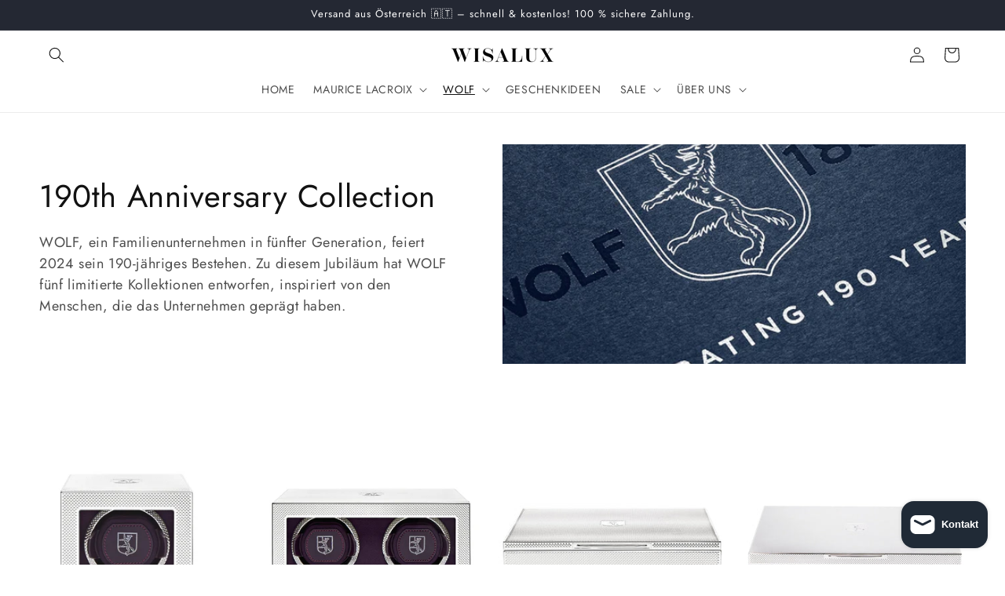

--- FILE ---
content_type: text/html; charset=utf-8
request_url: https://wisalux.shop/collections/190th-anniversary-silver
body_size: 68978
content:
<!doctype html>
<html class="js" lang="de">
  <head>
    <meta charset="utf-8">
    <meta http-equiv="X-UA-Compatible" content="IE=edge">
    <meta name="viewport" content="width=device-width,initial-scale=1">
    <meta name="theme-color" content="">
    <script>
  window.consentmo_gcm_initial_state = "7";
  window.consentmo_gcm_state = "1";
  window.consentmo_gcm_security_storage = "strict";
  window.consentmo_gcm_ad_storage = "marketing";
  window.consentmo_gcm_analytics_storage = "analytics";
  window.consentmo_gcm_functionality_storage = "functionality";
  window.consentmo_gcm_personalization_storage = "functionality";
  window.consentmo_gcm_ads_data_redaction = "true";
  window.consentmo_gcm_url_passthrough = "true";
  window.consentmo_gcm_data_layer_name = "dataLayer";
  
  // Google Consent Mode V2 integration script from Consentmo GDPR
  window.isenseRules = {};
  window.isenseRules.gcm = {
      gcmVersion: 2,
      integrationVersion: 3,
      customChanges: false,
      consentUpdated: false,
      initialState: 7,
      isCustomizationEnabled: false,
      adsDataRedaction: true,
      urlPassthrough: false,
      dataLayer: 'dataLayer',
      categories: { ad_personalization: "marketing", ad_storage: "marketing", ad_user_data: "marketing", analytics_storage: "analytics", functionality_storage: "functionality", personalization_storage: "functionality", security_storage: "strict"},
      storage: { ad_personalization: "false", ad_storage: "false", ad_user_data: "false", analytics_storage: "false", functionality_storage: "false", personalization_storage: "false", security_storage: "false", wait_for_update: 2000 }
  };
  if(window.consentmo_gcm_state !== null && window.consentmo_gcm_state !== "" && window.consentmo_gcm_state !== "0") {
    window.isenseRules.gcm.isCustomizationEnabled = true;
    window.isenseRules.gcm.initialState = window.consentmo_gcm_initial_state === null || window.consentmo_gcm_initial_state.trim() === "" ? window.isenseRules.gcm.initialState : window.consentmo_gcm_initial_state;
    window.isenseRules.gcm.categories.ad_storage = window.consentmo_gcm_ad_storage === null || window.consentmo_gcm_ad_storage.trim() === "" ? window.isenseRules.gcm.categories.ad_storage : window.consentmo_gcm_ad_storage;
    window.isenseRules.gcm.categories.ad_user_data = window.consentmo_gcm_ad_storage === null || window.consentmo_gcm_ad_storage.trim() === "" ? window.isenseRules.gcm.categories.ad_user_data : window.consentmo_gcm_ad_storage;
    window.isenseRules.gcm.categories.ad_personalization = window.consentmo_gcm_ad_storage === null || window.consentmo_gcm_ad_storage.trim() === "" ? window.isenseRules.gcm.categories.ad_personalization : window.consentmo_gcm_ad_storage;
    window.isenseRules.gcm.categories.analytics_storage = window.consentmo_gcm_analytics_storage === null || window.consentmo_gcm_analytics_storage.trim() === "" ? window.isenseRules.gcm.categories.analytics_storage : window.consentmo_gcm_analytics_storage;
    window.isenseRules.gcm.categories.functionality_storage = window.consentmo_gcm_functionality_storage === null || window.consentmo_gcm_functionality_storage.trim() === "" ? window.isenseRules.gcm.categories.functionality_storage : window.consentmo_gcm_functionality_storage;
    window.isenseRules.gcm.categories.personalization_storage = window.consentmo_gcm_personalization_storage === null || window.consentmo_gcm_personalization_storage.trim() === "" ? window.isenseRules.gcm.categories.personalization_storage : window.consentmo_gcm_personalization_storage;
    window.isenseRules.gcm.categories.security_storage = window.consentmo_gcm_security_storage === null || window.consentmo_gcm_security_storage.trim() === "" ? window.isenseRules.gcm.categories.security_storage : window.consentmo_gcm_security_storage;
    window.isenseRules.gcm.urlPassthrough = window.consentmo_gcm_url_passthrough === null || window.consentmo_gcm_url_passthrough.trim() === "" ? window.isenseRules.gcm.urlPassthrough : window.consentmo_gcm_url_passthrough;
    window.isenseRules.gcm.adsDataRedaction = window.consentmo_gcm_ads_data_redaction === null || window.consentmo_gcm_ads_data_redaction.trim() === "" ? window.isenseRules.gcm.adsDataRedaction : window.consentmo_gcm_ads_data_redaction;
    window.isenseRules.gcm.dataLayer = window.consentmo_gcm_data_layer_name === null || window.consentmo_gcm_data_layer_name.trim() === "" ? window.isenseRules.gcm.dataLayer : window.consentmo_gcm_data_layer_name;
  }
  window.isenseRules.initializeGcm = function (rules) {
    if(window.isenseRules.gcm.isCustomizationEnabled) {
      rules.initialState = window.isenseRules.gcm.initialState;
      rules.urlPassthrough = window.isenseRules.gcm.urlPassthrough === true || window.isenseRules.gcm.urlPassthrough === 'true';
      rules.adsDataRedaction = window.isenseRules.gcm.adsDataRedaction === true || window.isenseRules.gcm.adsDataRedaction === 'true';
    }
    
    let initialState = parseInt(rules.initialState);
    let marketingBlocked = initialState === 0 || initialState === 2 || initialState === 5 || initialState === 7;
    let analyticsBlocked = initialState === 0 || initialState === 3 || initialState === 6 || initialState === 7;
    let functionalityBlocked = initialState === 4 || initialState === 5 || initialState === 6 || initialState === 7;

    let gdprCache = localStorage.getItem('gdprCache') ? JSON.parse(localStorage.getItem('gdprCache')) : null;
    if (gdprCache && typeof gdprCache.updatedPreferences !== "undefined") {
      let updatedPreferences = gdprCache.updatedPreferences;
      marketingBlocked = parseInt(updatedPreferences.indexOf('marketing')) > -1;
      analyticsBlocked = parseInt(updatedPreferences.indexOf('analytics')) > -1;
      functionalityBlocked = parseInt(updatedPreferences.indexOf('functionality')) > -1;
    }

    Object.entries(rules.categories).forEach(category => {
      if(rules.storage.hasOwnProperty(category[0])) {
        switch(category[1]) {
          case 'strict':
            rules.storage[category[0]] = "granted";
            break;
          case 'marketing':
            rules.storage[category[0]] = marketingBlocked ? "denied" : "granted";
            break;
          case 'analytics':
            rules.storage[category[0]] = analyticsBlocked ? "denied" : "granted";
            break;
          case 'functionality':
            rules.storage[category[0]] = functionalityBlocked ? "denied" : "granted";
            break;
        }
      }
    });
    rules.consentUpdated = true;
    isenseRules.gcm = rules;
  }

  // Google Consent Mode - initialization start
  window.isenseRules.initializeGcm({
    ...window.isenseRules.gcm,
    adsDataRedaction: true,
    urlPassthrough: false,
    initialState: 7
  });

  /*
  * initialState acceptable values:
  * 0 - Set both ad_storage and analytics_storage to denied
  * 1 - Set all categories to granted
  * 2 - Set only ad_storage to denied
  * 3 - Set only analytics_storage to denied
  * 4 - Set only functionality_storage to denied
  * 5 - Set both ad_storage and functionality_storage to denied
  * 6 - Set both analytics_storage and functionality_storage to denied
  * 7 - Set all categories to denied
  */

  window[window.isenseRules.gcm.dataLayer] = window[window.isenseRules.gcm.dataLayer] || [];
  function gtag() { window[window.isenseRules.gcm.dataLayer].push(arguments); }
  gtag("consent", "default", isenseRules.gcm.storage);
  isenseRules.gcm.adsDataRedaction && gtag("set", "ads_data_redaction", isenseRules.gcm.adsDataRedaction);
  isenseRules.gcm.urlPassthrough && gtag("set", "url_passthrough", isenseRules.gcm.urlPassthrough);
</script>
<!-- Google Tag Manager -->
<script>(function(w,d,s,l,i){w[l]=w[l]||[];w[l].push({'gtm.start':
new Date().getTime(),event:'gtm.js'});var f=d.getElementsByTagName(s)[0],
j=d.createElement(s),dl=l!='dataLayer'?'&l='+l:'';j.async=true;j.src=
'https://www.googletagmanager.com/gtm.js?id='+i+dl;f.parentNode.insertBefore(j,f);
})(window,document,'script','dataLayer','GTM-52JCCZ5');</script>
<!-- End Google Tag Manager -->
    <link rel="canonical" href="https://wisalux.shop/collections/190th-anniversary-silver"><link rel="icon" type="image/png" href="//wisalux.shop/cdn/shop/files/ms-icon-310x310.png?crop=center&height=32&v=1744628131&width=32"><link rel="preconnect" href="https://fonts.shopifycdn.com" crossorigin><title>
      190th Anniversary Collection
 &ndash; wislaux.shop</title>

    
      <meta name="description" content="WOLF, ein Familienunternehmen in fünfter Generation, feiert 2024 sein 190-jähriges Bestehen. Zu diesem Jubiläum hat WOLF fünf limitierte Kollektionen entworfen, inspiriert von den Menschen, die das Unternehmen geprägt haben.">
    

    

<meta property="og:site_name" content="wislaux.shop">
<meta property="og:url" content="https://wisalux.shop/collections/190th-anniversary-silver">
<meta property="og:title" content="190th Anniversary Collection">
<meta property="og:type" content="website">
<meta property="og:description" content="WOLF, ein Familienunternehmen in fünfter Generation, feiert 2024 sein 190-jähriges Bestehen. Zu diesem Jubiläum hat WOLF fünf limitierte Kollektionen entworfen, inspiriert von den Menschen, die das Unternehmen geprägt haben."><meta property="og:image" content="http://wisalux.shop/cdn/shop/collections/190th-anniversary-collection-388286.png?v=1755168206">
  <meta property="og:image:secure_url" content="https://wisalux.shop/cdn/shop/collections/190th-anniversary-collection-388286.png?v=1755168206">
  <meta property="og:image:width" content="1080">
  <meta property="og:image:height" content="1350"><meta name="twitter:card" content="summary_large_image">
<meta name="twitter:title" content="190th Anniversary Collection">
<meta name="twitter:description" content="WOLF, ein Familienunternehmen in fünfter Generation, feiert 2024 sein 190-jähriges Bestehen. Zu diesem Jubiläum hat WOLF fünf limitierte Kollektionen entworfen, inspiriert von den Menschen, die das Unternehmen geprägt haben.">


    <script src="//wisalux.shop/cdn/shop/t/41/assets/constants.js?v=132983761750457495441766476868" defer="defer"></script>
    <script src="//wisalux.shop/cdn/shop/t/41/assets/pubsub.js?v=25310214064522200911766476869" defer="defer"></script>
    <script src="//wisalux.shop/cdn/shop/t/41/assets/global.js?v=7301445359237545521766476868" defer="defer"></script>
    <script src="//wisalux.shop/cdn/shop/t/41/assets/details-disclosure.js?v=13653116266235556501766476868" defer="defer"></script>
    <script src="//wisalux.shop/cdn/shop/t/41/assets/details-modal.js?v=25581673532751508451766476868" defer="defer"></script>
    <script src="//wisalux.shop/cdn/shop/t/41/assets/search-form.js?v=133129549252120666541766476869" defer="defer"></script><script src="//wisalux.shop/cdn/shop/t/41/assets/animations.js?v=88693664871331136111766476867" defer="defer"></script><script>window.performance && window.performance.mark && window.performance.mark('shopify.content_for_header.start');</script><meta name="facebook-domain-verification" content="hkyajglsij07ueaqfxkcwg7qyd4fm2">
<meta name="google-site-verification" content="Ptsgs2ycF713vre4XwdJ-gzIL_g8aFnS_QshOsjp8r8">
<meta id="shopify-digital-wallet" name="shopify-digital-wallet" content="/56018469070/digital_wallets/dialog">
<meta name="shopify-checkout-api-token" content="4ba120d66e7096ed8d2fa968d274caef">
<meta id="in-context-paypal-metadata" data-shop-id="56018469070" data-venmo-supported="false" data-environment="production" data-locale="de_DE" data-paypal-v4="true" data-currency="EUR">
<link rel="alternate" type="application/atom+xml" title="Feed" href="/collections/190th-anniversary-silver.atom" />
<link rel="next" href="/collections/190th-anniversary-silver?page=2">
<link rel="alternate" type="application/json+oembed" href="https://wisalux.shop/collections/190th-anniversary-silver.oembed">
<script async="async" src="/checkouts/internal/preloads.js?locale=de-AT"></script>
<link rel="preconnect" href="https://shop.app" crossorigin="anonymous">
<script async="async" src="https://shop.app/checkouts/internal/preloads.js?locale=de-AT&shop_id=56018469070" crossorigin="anonymous"></script>
<script id="apple-pay-shop-capabilities" type="application/json">{"shopId":56018469070,"countryCode":"AT","currencyCode":"EUR","merchantCapabilities":["supports3DS"],"merchantId":"gid:\/\/shopify\/Shop\/56018469070","merchantName":"wislaux.shop","requiredBillingContactFields":["postalAddress","email","phone"],"requiredShippingContactFields":["postalAddress","email","phone"],"shippingType":"shipping","supportedNetworks":["visa","maestro","masterCard","amex"],"total":{"type":"pending","label":"wislaux.shop","amount":"1.00"},"shopifyPaymentsEnabled":true,"supportsSubscriptions":true}</script>
<script id="shopify-features" type="application/json">{"accessToken":"4ba120d66e7096ed8d2fa968d274caef","betas":["rich-media-storefront-analytics"],"domain":"wisalux.shop","predictiveSearch":true,"shopId":56018469070,"locale":"de"}</script>
<script>var Shopify = Shopify || {};
Shopify.shop = "wisalux.myshopify.com";
Shopify.locale = "de";
Shopify.currency = {"active":"EUR","rate":"1.0"};
Shopify.country = "AT";
Shopify.theme = {"name":"2025\/2026","id":191505629532,"schema_name":"Dawn","schema_version":"15.4.1","theme_store_id":887,"role":"main"};
Shopify.theme.handle = "null";
Shopify.theme.style = {"id":null,"handle":null};
Shopify.cdnHost = "wisalux.shop/cdn";
Shopify.routes = Shopify.routes || {};
Shopify.routes.root = "/";</script>
<script type="module">!function(o){(o.Shopify=o.Shopify||{}).modules=!0}(window);</script>
<script>!function(o){function n(){var o=[];function n(){o.push(Array.prototype.slice.apply(arguments))}return n.q=o,n}var t=o.Shopify=o.Shopify||{};t.loadFeatures=n(),t.autoloadFeatures=n()}(window);</script>
<script>
  window.ShopifyPay = window.ShopifyPay || {};
  window.ShopifyPay.apiHost = "shop.app\/pay";
  window.ShopifyPay.redirectState = null;
</script>
<script id="shop-js-analytics" type="application/json">{"pageType":"collection"}</script>
<script defer="defer" async type="module" src="//wisalux.shop/cdn/shopifycloud/shop-js/modules/v2/client.init-shop-cart-sync_e98Ab_XN.de.esm.js"></script>
<script defer="defer" async type="module" src="//wisalux.shop/cdn/shopifycloud/shop-js/modules/v2/chunk.common_Pcw9EP95.esm.js"></script>
<script defer="defer" async type="module" src="//wisalux.shop/cdn/shopifycloud/shop-js/modules/v2/chunk.modal_CzmY4ZhL.esm.js"></script>
<script type="module">
  await import("//wisalux.shop/cdn/shopifycloud/shop-js/modules/v2/client.init-shop-cart-sync_e98Ab_XN.de.esm.js");
await import("//wisalux.shop/cdn/shopifycloud/shop-js/modules/v2/chunk.common_Pcw9EP95.esm.js");
await import("//wisalux.shop/cdn/shopifycloud/shop-js/modules/v2/chunk.modal_CzmY4ZhL.esm.js");

  window.Shopify.SignInWithShop?.initShopCartSync?.({"fedCMEnabled":true,"windoidEnabled":true});

</script>
<script>
  window.Shopify = window.Shopify || {};
  if (!window.Shopify.featureAssets) window.Shopify.featureAssets = {};
  window.Shopify.featureAssets['shop-js'] = {"shop-cart-sync":["modules/v2/client.shop-cart-sync_DazCVyJ3.de.esm.js","modules/v2/chunk.common_Pcw9EP95.esm.js","modules/v2/chunk.modal_CzmY4ZhL.esm.js"],"init-fed-cm":["modules/v2/client.init-fed-cm_D0AulfmK.de.esm.js","modules/v2/chunk.common_Pcw9EP95.esm.js","modules/v2/chunk.modal_CzmY4ZhL.esm.js"],"shop-cash-offers":["modules/v2/client.shop-cash-offers_BISyWFEA.de.esm.js","modules/v2/chunk.common_Pcw9EP95.esm.js","modules/v2/chunk.modal_CzmY4ZhL.esm.js"],"shop-login-button":["modules/v2/client.shop-login-button_D_c1vx_E.de.esm.js","modules/v2/chunk.common_Pcw9EP95.esm.js","modules/v2/chunk.modal_CzmY4ZhL.esm.js"],"pay-button":["modules/v2/client.pay-button_CHADzJ4g.de.esm.js","modules/v2/chunk.common_Pcw9EP95.esm.js","modules/v2/chunk.modal_CzmY4ZhL.esm.js"],"shop-button":["modules/v2/client.shop-button_CQnD2U3v.de.esm.js","modules/v2/chunk.common_Pcw9EP95.esm.js","modules/v2/chunk.modal_CzmY4ZhL.esm.js"],"avatar":["modules/v2/client.avatar_BTnouDA3.de.esm.js"],"init-windoid":["modules/v2/client.init-windoid_CmA0-hrC.de.esm.js","modules/v2/chunk.common_Pcw9EP95.esm.js","modules/v2/chunk.modal_CzmY4ZhL.esm.js"],"init-shop-for-new-customer-accounts":["modules/v2/client.init-shop-for-new-customer-accounts_BCzC_Mib.de.esm.js","modules/v2/client.shop-login-button_D_c1vx_E.de.esm.js","modules/v2/chunk.common_Pcw9EP95.esm.js","modules/v2/chunk.modal_CzmY4ZhL.esm.js"],"init-shop-email-lookup-coordinator":["modules/v2/client.init-shop-email-lookup-coordinator_DYzOit4u.de.esm.js","modules/v2/chunk.common_Pcw9EP95.esm.js","modules/v2/chunk.modal_CzmY4ZhL.esm.js"],"init-shop-cart-sync":["modules/v2/client.init-shop-cart-sync_e98Ab_XN.de.esm.js","modules/v2/chunk.common_Pcw9EP95.esm.js","modules/v2/chunk.modal_CzmY4ZhL.esm.js"],"shop-toast-manager":["modules/v2/client.shop-toast-manager_Bc-1elH8.de.esm.js","modules/v2/chunk.common_Pcw9EP95.esm.js","modules/v2/chunk.modal_CzmY4ZhL.esm.js"],"init-customer-accounts":["modules/v2/client.init-customer-accounts_CqlRHmZs.de.esm.js","modules/v2/client.shop-login-button_D_c1vx_E.de.esm.js","modules/v2/chunk.common_Pcw9EP95.esm.js","modules/v2/chunk.modal_CzmY4ZhL.esm.js"],"init-customer-accounts-sign-up":["modules/v2/client.init-customer-accounts-sign-up_DZmBw6yB.de.esm.js","modules/v2/client.shop-login-button_D_c1vx_E.de.esm.js","modules/v2/chunk.common_Pcw9EP95.esm.js","modules/v2/chunk.modal_CzmY4ZhL.esm.js"],"shop-follow-button":["modules/v2/client.shop-follow-button_Cx-w7rSq.de.esm.js","modules/v2/chunk.common_Pcw9EP95.esm.js","modules/v2/chunk.modal_CzmY4ZhL.esm.js"],"checkout-modal":["modules/v2/client.checkout-modal_Djjmh8qM.de.esm.js","modules/v2/chunk.common_Pcw9EP95.esm.js","modules/v2/chunk.modal_CzmY4ZhL.esm.js"],"shop-login":["modules/v2/client.shop-login_DMZMgoZf.de.esm.js","modules/v2/chunk.common_Pcw9EP95.esm.js","modules/v2/chunk.modal_CzmY4ZhL.esm.js"],"lead-capture":["modules/v2/client.lead-capture_SqejaEd8.de.esm.js","modules/v2/chunk.common_Pcw9EP95.esm.js","modules/v2/chunk.modal_CzmY4ZhL.esm.js"],"payment-terms":["modules/v2/client.payment-terms_DUeEqFTJ.de.esm.js","modules/v2/chunk.common_Pcw9EP95.esm.js","modules/v2/chunk.modal_CzmY4ZhL.esm.js"]};
</script>
<script id="__st">var __st={"a":56018469070,"offset":3600,"reqid":"551da2eb-e2be-4a83-9b7b-0e87a9441c19-1769238261","pageurl":"wisalux.shop\/collections\/190th-anniversary-silver","u":"637e4e5390e5","p":"collection","rtyp":"collection","rid":616526315868};</script>
<script>window.ShopifyPaypalV4VisibilityTracking = true;</script>
<script id="captcha-bootstrap">!function(){'use strict';const t='contact',e='account',n='new_comment',o=[[t,t],['blogs',n],['comments',n],[t,'customer']],c=[[e,'customer_login'],[e,'guest_login'],[e,'recover_customer_password'],[e,'create_customer']],r=t=>t.map((([t,e])=>`form[action*='/${t}']:not([data-nocaptcha='true']) input[name='form_type'][value='${e}']`)).join(','),a=t=>()=>t?[...document.querySelectorAll(t)].map((t=>t.form)):[];function s(){const t=[...o],e=r(t);return a(e)}const i='password',u='form_key',d=['recaptcha-v3-token','g-recaptcha-response','h-captcha-response',i],f=()=>{try{return window.sessionStorage}catch{return}},m='__shopify_v',_=t=>t.elements[u];function p(t,e,n=!1){try{const o=window.sessionStorage,c=JSON.parse(o.getItem(e)),{data:r}=function(t){const{data:e,action:n}=t;return t[m]||n?{data:e,action:n}:{data:t,action:n}}(c);for(const[e,n]of Object.entries(r))t.elements[e]&&(t.elements[e].value=n);n&&o.removeItem(e)}catch(o){console.error('form repopulation failed',{error:o})}}const l='form_type',E='cptcha';function T(t){t.dataset[E]=!0}const w=window,h=w.document,L='Shopify',v='ce_forms',y='captcha';let A=!1;((t,e)=>{const n=(g='f06e6c50-85a8-45c8-87d0-21a2b65856fe',I='https://cdn.shopify.com/shopifycloud/storefront-forms-hcaptcha/ce_storefront_forms_captcha_hcaptcha.v1.5.2.iife.js',D={infoText:'Durch hCaptcha geschützt',privacyText:'Datenschutz',termsText:'Allgemeine Geschäftsbedingungen'},(t,e,n)=>{const o=w[L][v],c=o.bindForm;if(c)return c(t,g,e,D).then(n);var r;o.q.push([[t,g,e,D],n]),r=I,A||(h.body.append(Object.assign(h.createElement('script'),{id:'captcha-provider',async:!0,src:r})),A=!0)});var g,I,D;w[L]=w[L]||{},w[L][v]=w[L][v]||{},w[L][v].q=[],w[L][y]=w[L][y]||{},w[L][y].protect=function(t,e){n(t,void 0,e),T(t)},Object.freeze(w[L][y]),function(t,e,n,w,h,L){const[v,y,A,g]=function(t,e,n){const i=e?o:[],u=t?c:[],d=[...i,...u],f=r(d),m=r(i),_=r(d.filter((([t,e])=>n.includes(e))));return[a(f),a(m),a(_),s()]}(w,h,L),I=t=>{const e=t.target;return e instanceof HTMLFormElement?e:e&&e.form},D=t=>v().includes(t);t.addEventListener('submit',(t=>{const e=I(t);if(!e)return;const n=D(e)&&!e.dataset.hcaptchaBound&&!e.dataset.recaptchaBound,o=_(e),c=g().includes(e)&&(!o||!o.value);(n||c)&&t.preventDefault(),c&&!n&&(function(t){try{if(!f())return;!function(t){const e=f();if(!e)return;const n=_(t);if(!n)return;const o=n.value;o&&e.removeItem(o)}(t);const e=Array.from(Array(32),(()=>Math.random().toString(36)[2])).join('');!function(t,e){_(t)||t.append(Object.assign(document.createElement('input'),{type:'hidden',name:u})),t.elements[u].value=e}(t,e),function(t,e){const n=f();if(!n)return;const o=[...t.querySelectorAll(`input[type='${i}']`)].map((({name:t})=>t)),c=[...d,...o],r={};for(const[a,s]of new FormData(t).entries())c.includes(a)||(r[a]=s);n.setItem(e,JSON.stringify({[m]:1,action:t.action,data:r}))}(t,e)}catch(e){console.error('failed to persist form',e)}}(e),e.submit())}));const S=(t,e)=>{t&&!t.dataset[E]&&(n(t,e.some((e=>e===t))),T(t))};for(const o of['focusin','change'])t.addEventListener(o,(t=>{const e=I(t);D(e)&&S(e,y())}));const B=e.get('form_key'),M=e.get(l),P=B&&M;t.addEventListener('DOMContentLoaded',(()=>{const t=y();if(P)for(const e of t)e.elements[l].value===M&&p(e,B);[...new Set([...A(),...v().filter((t=>'true'===t.dataset.shopifyCaptcha))])].forEach((e=>S(e,t)))}))}(h,new URLSearchParams(w.location.search),n,t,e,['guest_login'])})(!0,!0)}();</script>
<script integrity="sha256-4kQ18oKyAcykRKYeNunJcIwy7WH5gtpwJnB7kiuLZ1E=" data-source-attribution="shopify.loadfeatures" defer="defer" src="//wisalux.shop/cdn/shopifycloud/storefront/assets/storefront/load_feature-a0a9edcb.js" crossorigin="anonymous"></script>
<script crossorigin="anonymous" defer="defer" src="//wisalux.shop/cdn/shopifycloud/storefront/assets/shopify_pay/storefront-65b4c6d7.js?v=20250812"></script>
<script data-source-attribution="shopify.dynamic_checkout.dynamic.init">var Shopify=Shopify||{};Shopify.PaymentButton=Shopify.PaymentButton||{isStorefrontPortableWallets:!0,init:function(){window.Shopify.PaymentButton.init=function(){};var t=document.createElement("script");t.src="https://wisalux.shop/cdn/shopifycloud/portable-wallets/latest/portable-wallets.de.js",t.type="module",document.head.appendChild(t)}};
</script>
<script data-source-attribution="shopify.dynamic_checkout.buyer_consent">
  function portableWalletsHideBuyerConsent(e){var t=document.getElementById("shopify-buyer-consent"),n=document.getElementById("shopify-subscription-policy-button");t&&n&&(t.classList.add("hidden"),t.setAttribute("aria-hidden","true"),n.removeEventListener("click",e))}function portableWalletsShowBuyerConsent(e){var t=document.getElementById("shopify-buyer-consent"),n=document.getElementById("shopify-subscription-policy-button");t&&n&&(t.classList.remove("hidden"),t.removeAttribute("aria-hidden"),n.addEventListener("click",e))}window.Shopify?.PaymentButton&&(window.Shopify.PaymentButton.hideBuyerConsent=portableWalletsHideBuyerConsent,window.Shopify.PaymentButton.showBuyerConsent=portableWalletsShowBuyerConsent);
</script>
<script data-source-attribution="shopify.dynamic_checkout.cart.bootstrap">document.addEventListener("DOMContentLoaded",(function(){function t(){return document.querySelector("shopify-accelerated-checkout-cart, shopify-accelerated-checkout")}if(t())Shopify.PaymentButton.init();else{new MutationObserver((function(e,n){t()&&(Shopify.PaymentButton.init(),n.disconnect())})).observe(document.body,{childList:!0,subtree:!0})}}));
</script>
<link id="shopify-accelerated-checkout-styles" rel="stylesheet" media="screen" href="https://wisalux.shop/cdn/shopifycloud/portable-wallets/latest/accelerated-checkout-backwards-compat.css" crossorigin="anonymous">
<style id="shopify-accelerated-checkout-cart">
        #shopify-buyer-consent {
  margin-top: 1em;
  display: inline-block;
  width: 100%;
}

#shopify-buyer-consent.hidden {
  display: none;
}

#shopify-subscription-policy-button {
  background: none;
  border: none;
  padding: 0;
  text-decoration: underline;
  font-size: inherit;
  cursor: pointer;
}

#shopify-subscription-policy-button::before {
  box-shadow: none;
}

      </style>
<script id="sections-script" data-sections="header" defer="defer" src="//wisalux.shop/cdn/shop/t/41/compiled_assets/scripts.js?v=5223"></script>
<script>window.performance && window.performance.mark && window.performance.mark('shopify.content_for_header.end');</script>


    <style data-shopify>
      @font-face {
  font-family: Jost;
  font-weight: 400;
  font-style: normal;
  font-display: swap;
  src: url("//wisalux.shop/cdn/fonts/jost/jost_n4.d47a1b6347ce4a4c9f437608011273009d91f2b7.woff2") format("woff2"),
       url("//wisalux.shop/cdn/fonts/jost/jost_n4.791c46290e672b3f85c3d1c651ef2efa3819eadd.woff") format("woff");
}

      @font-face {
  font-family: Jost;
  font-weight: 700;
  font-style: normal;
  font-display: swap;
  src: url("//wisalux.shop/cdn/fonts/jost/jost_n7.921dc18c13fa0b0c94c5e2517ffe06139c3615a3.woff2") format("woff2"),
       url("//wisalux.shop/cdn/fonts/jost/jost_n7.cbfc16c98c1e195f46c536e775e4e959c5f2f22b.woff") format("woff");
}

      @font-face {
  font-family: Jost;
  font-weight: 400;
  font-style: italic;
  font-display: swap;
  src: url("//wisalux.shop/cdn/fonts/jost/jost_i4.b690098389649750ada222b9763d55796c5283a5.woff2") format("woff2"),
       url("//wisalux.shop/cdn/fonts/jost/jost_i4.fd766415a47e50b9e391ae7ec04e2ae25e7e28b0.woff") format("woff");
}

      @font-face {
  font-family: Jost;
  font-weight: 700;
  font-style: italic;
  font-display: swap;
  src: url("//wisalux.shop/cdn/fonts/jost/jost_i7.d8201b854e41e19d7ed9b1a31fe4fe71deea6d3f.woff2") format("woff2"),
       url("//wisalux.shop/cdn/fonts/jost/jost_i7.eae515c34e26b6c853efddc3fc0c552e0de63757.woff") format("woff");
}

      @font-face {
  font-family: Jost;
  font-weight: 400;
  font-style: normal;
  font-display: swap;
  src: url("//wisalux.shop/cdn/fonts/jost/jost_n4.d47a1b6347ce4a4c9f437608011273009d91f2b7.woff2") format("woff2"),
       url("//wisalux.shop/cdn/fonts/jost/jost_n4.791c46290e672b3f85c3d1c651ef2efa3819eadd.woff") format("woff");
}


      
        :root,
        .color-background-1 {
          --color-background: 255,255,255;
        
          --gradient-background: #ffffff;
        

        

        --color-foreground: 18,18,18;
        --color-background-contrast: 191,191,191;
        --color-shadow: 18,18,18;
        --color-button: 18,18,18;
        --color-button-text: 255,255,255;
        --color-secondary-button: 255,255,255;
        --color-secondary-button-text: 18,18,18;
        --color-link: 18,18,18;
        --color-badge-foreground: 18,18,18;
        --color-badge-background: 255,255,255;
        --color-badge-border: 18,18,18;
        --payment-terms-background-color: rgb(255 255 255);
      }
      
        
        .color-background-2 {
          --color-background: 243,243,243;
        
          --gradient-background: #f3f3f3;
        

        

        --color-foreground: 18,18,18;
        --color-background-contrast: 179,179,179;
        --color-shadow: 18,18,18;
        --color-button: 18,18,18;
        --color-button-text: 243,243,243;
        --color-secondary-button: 243,243,243;
        --color-secondary-button-text: 18,18,18;
        --color-link: 18,18,18;
        --color-badge-foreground: 18,18,18;
        --color-badge-background: 243,243,243;
        --color-badge-border: 18,18,18;
        --payment-terms-background-color: rgb(243 243 243);
      }
      
        
        .color-inverse {
          --color-background: 36,40,51;
        
          --gradient-background: #242833;
        

        

        --color-foreground: 255,255,255;
        --color-background-contrast: 47,52,66;
        --color-shadow: 18,18,18;
        --color-button: 255,255,255;
        --color-button-text: 0,0,0;
        --color-secondary-button: 36,40,51;
        --color-secondary-button-text: 255,255,255;
        --color-link: 255,255,255;
        --color-badge-foreground: 255,255,255;
        --color-badge-background: 36,40,51;
        --color-badge-border: 255,255,255;
        --payment-terms-background-color: rgb(36 40 51);
      }
      
        
        .color-accent-1 {
          --color-background: 0,0,0;
        
          --gradient-background: #000000;
        

        

        --color-foreground: 255,255,255;
        --color-background-contrast: 128,128,128;
        --color-shadow: 18,18,18;
        --color-button: 255,255,255;
        --color-button-text: 18,18,18;
        --color-secondary-button: 0,0,0;
        --color-secondary-button-text: 255,255,255;
        --color-link: 255,255,255;
        --color-badge-foreground: 255,255,255;
        --color-badge-background: 0,0,0;
        --color-badge-border: 255,255,255;
        --payment-terms-background-color: rgb(0 0 0);
      }
      
        
        .color-accent-2 {
          --color-background: 0,0,0;
        
          --gradient-background: #000000;
        

        

        --color-foreground: 255,255,255;
        --color-background-contrast: 128,128,128;
        --color-shadow: 255,255,255;
        --color-button: 255,255,255;
        --color-button-text: 255,255,255;
        --color-secondary-button: 0,0,0;
        --color-secondary-button-text: 255,255,255;
        --color-link: 255,255,255;
        --color-badge-foreground: 255,255,255;
        --color-badge-background: 0,0,0;
        --color-badge-border: 255,255,255;
        --payment-terms-background-color: rgb(0 0 0);
      }
      
        
        .color-scheme-50a9a25a-1a6c-46d0-baa6-3983250cf307 {
          --color-background: 190,25,42;
        
          --gradient-background: linear-gradient(90deg, rgba(82, 17, 26, 1), rgba(240, 36, 60, 1) 100%);
        

        

        --color-foreground: 255,255,255;
        --color-background-contrast: 77,10,17;
        --color-shadow: 190,25,42;
        --color-button: 190,25,42;
        --color-button-text: 249,249,249;
        --color-secondary-button: 190,25,42;
        --color-secondary-button-text: 249,249,249;
        --color-link: 249,249,249;
        --color-badge-foreground: 255,255,255;
        --color-badge-background: 190,25,42;
        --color-badge-border: 255,255,255;
        --payment-terms-background-color: rgb(190 25 42);
      }
      
        
        .color-scheme-a14f3ff7-0bc7-41e8-83f5-0f737ea4f663 {
          --color-background: 249,249,249;
        
          --gradient-background: linear-gradient(49deg, rgba(190, 25, 42, 1) 17%, rgba(159, 4, 18, 1) 73%);
        

        

        --color-foreground: 190,25,42;
        --color-background-contrast: 185,185,185;
        --color-shadow: 255,255,255;
        --color-button: 255,255,255;
        --color-button-text: 255,255,255;
        --color-secondary-button: 249,249,249;
        --color-secondary-button-text: 249,249,249;
        --color-link: 249,249,249;
        --color-badge-foreground: 190,25,42;
        --color-badge-background: 249,249,249;
        --color-badge-border: 190,25,42;
        --payment-terms-background-color: rgb(249 249 249);
      }
      
        
        .color-scheme-04aea181-63cd-453b-8461-3bf62bd16a32 {
          --color-background: 255,255,255;
        
          --gradient-background: linear-gradient(261deg, rgba(12, 65, 41, 1) 11%, rgba(20, 92, 59, 1) 84%);
        

        

        --color-foreground: 255,255,255;
        --color-background-contrast: 191,191,191;
        --color-shadow: 255,255,255;
        --color-button: 255,255,255;
        --color-button-text: 255,255,255;
        --color-secondary-button: 255,255,255;
        --color-secondary-button-text: 12,65,41;
        --color-link: 12,65,41;
        --color-badge-foreground: 255,255,255;
        --color-badge-background: 255,255,255;
        --color-badge-border: 255,255,255;
        --payment-terms-background-color: rgb(255 255 255);
      }
      

      body, .color-background-1, .color-background-2, .color-inverse, .color-accent-1, .color-accent-2, .color-scheme-50a9a25a-1a6c-46d0-baa6-3983250cf307, .color-scheme-a14f3ff7-0bc7-41e8-83f5-0f737ea4f663, .color-scheme-04aea181-63cd-453b-8461-3bf62bd16a32 {
        color: rgba(var(--color-foreground), 0.75);
        background-color: rgb(var(--color-background));
      }

      :root {
        --font-body-family: Jost, sans-serif;
        --font-body-style: normal;
        --font-body-weight: 400;
        --font-body-weight-bold: 700;

        --font-heading-family: Jost, sans-serif;
        --font-heading-style: normal;
        --font-heading-weight: 400;

        --font-body-scale: 1.0;
        --font-heading-scale: 1.0;

        --media-padding: px;
        --media-border-opacity: 0.05;
        --media-border-width: 0px;
        --media-radius: 0px;
        --media-shadow-opacity: 0.0;
        --media-shadow-horizontal-offset: 0px;
        --media-shadow-vertical-offset: 6px;
        --media-shadow-blur-radius: 5px;
        --media-shadow-visible: 0;

        --page-width: 160rem;
        --page-width-margin: 0rem;

        --product-card-image-padding: 0.0rem;
        --product-card-corner-radius: 0.0rem;
        --product-card-text-alignment: left;
        --product-card-border-width: 0.0rem;
        --product-card-border-opacity: 0.1;
        --product-card-shadow-opacity: 0.0;
        --product-card-shadow-visible: 0;
        --product-card-shadow-horizontal-offset: 0.0rem;
        --product-card-shadow-vertical-offset: 0.4rem;
        --product-card-shadow-blur-radius: 0.5rem;

        --collection-card-image-padding: 0.0rem;
        --collection-card-corner-radius: 0.0rem;
        --collection-card-text-alignment: left;
        --collection-card-border-width: 0.0rem;
        --collection-card-border-opacity: 0.1;
        --collection-card-shadow-opacity: 0.0;
        --collection-card-shadow-visible: 0;
        --collection-card-shadow-horizontal-offset: 0.0rem;
        --collection-card-shadow-vertical-offset: 0.4rem;
        --collection-card-shadow-blur-radius: 0.5rem;

        --blog-card-image-padding: 0.0rem;
        --blog-card-corner-radius: 0.0rem;
        --blog-card-text-alignment: left;
        --blog-card-border-width: 0.0rem;
        --blog-card-border-opacity: 0.1;
        --blog-card-shadow-opacity: 0.0;
        --blog-card-shadow-visible: 0;
        --blog-card-shadow-horizontal-offset: 0.0rem;
        --blog-card-shadow-vertical-offset: 0.4rem;
        --blog-card-shadow-blur-radius: 0.5rem;

        --badge-corner-radius: 4.0rem;

        --popup-border-width: 1px;
        --popup-border-opacity: 0.1;
        --popup-corner-radius: 0px;
        --popup-shadow-opacity: 0.05;
        --popup-shadow-horizontal-offset: 0px;
        --popup-shadow-vertical-offset: 4px;
        --popup-shadow-blur-radius: 5px;

        --drawer-border-width: 1px;
        --drawer-border-opacity: 0.1;
        --drawer-shadow-opacity: 0.0;
        --drawer-shadow-horizontal-offset: 0px;
        --drawer-shadow-vertical-offset: 4px;
        --drawer-shadow-blur-radius: 5px;

        --spacing-sections-desktop: 0px;
        --spacing-sections-mobile: 0px;

        --grid-desktop-vertical-spacing: 8px;
        --grid-desktop-horizontal-spacing: 8px;
        --grid-mobile-vertical-spacing: 4px;
        --grid-mobile-horizontal-spacing: 4px;

        --text-boxes-border-opacity: 0.0;
        --text-boxes-border-width: 0px;
        --text-boxes-radius: 0px;
        --text-boxes-shadow-opacity: 0.0;
        --text-boxes-shadow-visible: 0;
        --text-boxes-shadow-horizontal-offset: 0px;
        --text-boxes-shadow-vertical-offset: 4px;
        --text-boxes-shadow-blur-radius: 5px;

        --buttons-radius: 0px;
        --buttons-radius-outset: 0px;
        --buttons-border-width: 1px;
        --buttons-border-opacity: 1.0;
        --buttons-shadow-opacity: 0.0;
        --buttons-shadow-visible: 0;
        --buttons-shadow-horizontal-offset: 0px;
        --buttons-shadow-vertical-offset: 4px;
        --buttons-shadow-blur-radius: 5px;
        --buttons-border-offset: 0px;

        --inputs-radius: 0px;
        --inputs-border-width: 1px;
        --inputs-border-opacity: 0.55;
        --inputs-shadow-opacity: 0.0;
        --inputs-shadow-horizontal-offset: 0px;
        --inputs-margin-offset: 0px;
        --inputs-shadow-vertical-offset: 4px;
        --inputs-shadow-blur-radius: 5px;
        --inputs-radius-outset: 0px;

        --variant-pills-radius: 40px;
        --variant-pills-border-width: 1px;
        --variant-pills-border-opacity: 0.55;
        --variant-pills-shadow-opacity: 0.0;
        --variant-pills-shadow-horizontal-offset: 0px;
        --variant-pills-shadow-vertical-offset: 4px;
        --variant-pills-shadow-blur-radius: 5px;
      }

      *,
      *::before,
      *::after {
        box-sizing: inherit;
      }

      html {
        box-sizing: border-box;
        font-size: calc(var(--font-body-scale) * 62.5%);
        height: 100%;
      }

      body {
        display: grid;
        grid-template-rows: auto auto 1fr auto;
        grid-template-columns: 100%;
        min-height: 100%;
        margin: 0;
        font-size: 1.5rem;
        letter-spacing: 0.06rem;
        line-height: calc(1 + 0.8 / var(--font-body-scale));
        font-family: var(--font-body-family);
        font-style: var(--font-body-style);
        font-weight: var(--font-body-weight);
      }

      @media screen and (min-width: 750px) {
        body {
          font-size: 1.6rem;
        }
      }
    </style>

    <link href="//wisalux.shop/cdn/shop/t/41/assets/base.css?v=159841507637079171801766476867" rel="stylesheet" type="text/css" media="all" />
    <link rel="stylesheet" href="//wisalux.shop/cdn/shop/t/41/assets/component-cart-items.css?v=13033300910818915211766476868" media="print" onload="this.media='all'">
      <link rel="preload" as="font" href="//wisalux.shop/cdn/fonts/jost/jost_n4.d47a1b6347ce4a4c9f437608011273009d91f2b7.woff2" type="font/woff2" crossorigin>
      

      <link rel="preload" as="font" href="//wisalux.shop/cdn/fonts/jost/jost_n4.d47a1b6347ce4a4c9f437608011273009d91f2b7.woff2" type="font/woff2" crossorigin>
      
<link href="//wisalux.shop/cdn/shop/t/41/assets/component-localization-form.css?v=170315343355214948141766476868" rel="stylesheet" type="text/css" media="all" />
      <script src="//wisalux.shop/cdn/shop/t/41/assets/localization-form.js?v=144176611646395275351766476869" defer="defer"></script><link
        rel="stylesheet"
        href="//wisalux.shop/cdn/shop/t/41/assets/component-predictive-search.css?v=118923337488134913561766476868"
        media="print"
        onload="this.media='all'"
      ><script>
      if (Shopify.designMode) {
        document.documentElement.classList.add('shopify-design-mode');
      }
    </script>
  <!-- BEGIN app block: shopify://apps/consentmo-gdpr/blocks/gdpr_cookie_consent/4fbe573f-a377-4fea-9801-3ee0858cae41 -->


<!-- END app block --><!-- BEGIN app block: shopify://apps/judge-me-reviews/blocks/judgeme_core/61ccd3b1-a9f2-4160-9fe9-4fec8413e5d8 --><!-- Start of Judge.me Core -->






<link rel="dns-prefetch" href="https://cdnwidget.judge.me">
<link rel="dns-prefetch" href="https://cdn.judge.me">
<link rel="dns-prefetch" href="https://cdn1.judge.me">
<link rel="dns-prefetch" href="https://api.judge.me">

<script data-cfasync='false' class='jdgm-settings-script'>window.jdgmSettings={"pagination":5,"disable_web_reviews":false,"badge_no_review_text":"Keine Bewertungen","badge_n_reviews_text":"{{ n }} Bewertung/Bewertungen","badge_star_color":"#FFB000","hide_badge_preview_if_no_reviews":true,"badge_hide_text":false,"enforce_center_preview_badge":false,"widget_title":"Kundenbewertungen","widget_open_form_text":"Bewertung schreiben","widget_close_form_text":"Bewertung abbrechen","widget_refresh_page_text":"Seite aktualisieren","widget_summary_text":"Basierend auf {{ number_of_reviews }} Bewertung/Bewertungen","widget_no_review_text":"Schreiben Sie die erste Bewertung","widget_name_field_text":"Anzeigename","widget_verified_name_field_text":"Verifizierter Name (öffentlich)","widget_name_placeholder_text":"Anzeigename","widget_required_field_error_text":"Dieses Feld ist erforderlich.","widget_email_field_text":"E-Mail-Adresse","widget_verified_email_field_text":"Verifizierte E-Mail (privat, kann nicht bearbeitet werden)","widget_email_placeholder_text":"Ihre E-Mail-Adresse","widget_email_field_error_text":"Bitte geben Sie eine gültige E-Mail-Adresse ein.","widget_rating_field_text":"Bewertung","widget_review_title_field_text":"Bewertungstitel","widget_review_title_placeholder_text":"Geben Sie Ihrer Bewertung einen Titel","widget_review_body_field_text":"Bewertungsinhalt","widget_review_body_placeholder_text":"Beginnen Sie hier zu schreiben...","widget_pictures_field_text":"Bild/Video (optional)","widget_submit_review_text":"Bewertung abschicken","widget_submit_verified_review_text":"Verifizierte Bewertung abschicken","widget_submit_success_msg_with_auto_publish":"Vielen Dank! Bitte aktualisieren Sie die Seite in wenigen Momenten, um Ihre Bewertung zu sehen. Sie können Ihre Bewertung entfernen oder bearbeiten, indem Sie sich bei \u003ca href='https://judge.me/login' target='_blank' rel='nofollow noopener'\u003eJudge.me\u003c/a\u003e anmelden","widget_submit_success_msg_no_auto_publish":"Vielen Dank! Ihre Bewertung wird veröffentlicht, sobald sie vom Shop-Administrator genehmigt wurde. Sie können Ihre Bewertung entfernen oder bearbeiten, indem Sie sich bei \u003ca href='https://judge.me/login' target='_blank' rel='nofollow noopener'\u003eJudge.me\u003c/a\u003e anmelden","widget_show_default_reviews_out_of_total_text":"Es werden {{ n_reviews_shown }} von {{ n_reviews }} Bewertungen angezeigt.","widget_show_all_link_text":"Alle anzeigen","widget_show_less_link_text":"Weniger anzeigen","widget_author_said_text":"{{ reviewer_name }} sagte:","widget_days_text":"vor {{ n }} Tag/Tagen","widget_weeks_text":"vor {{ n }} Woche/Wochen","widget_months_text":"vor {{ n }} Monat/Monaten","widget_years_text":"vor {{ n }} Jahr/Jahren","widget_yesterday_text":"Gestern","widget_today_text":"Heute","widget_replied_text":"\u003e\u003e {{ shop_name }} antwortete:","widget_read_more_text":"Mehr lesen","widget_reviewer_name_as_initial":"","widget_rating_filter_color":"#fbcd0a","widget_rating_filter_see_all_text":"Alle Bewertungen anzeigen","widget_sorting_most_recent_text":"Neueste","widget_sorting_highest_rating_text":"Höchste Bewertung","widget_sorting_lowest_rating_text":"Niedrigste Bewertung","widget_sorting_with_pictures_text":"Nur Bilder","widget_sorting_most_helpful_text":"Hilfreichste","widget_open_question_form_text":"Eine Frage stellen","widget_reviews_subtab_text":"Bewertungen","widget_questions_subtab_text":"Fragen","widget_question_label_text":"Frage","widget_answer_label_text":"Antwort","widget_question_placeholder_text":"Schreiben Sie hier Ihre Frage","widget_submit_question_text":"Frage absenden","widget_question_submit_success_text":"Vielen Dank für Ihre Frage! Wir werden Sie benachrichtigen, sobald sie beantwortet wird.","widget_star_color":"#FFB000","verified_badge_text":"Verifiziert","verified_badge_bg_color":"","verified_badge_text_color":"","verified_badge_placement":"left-of-reviewer-name","widget_review_max_height":"","widget_hide_border":false,"widget_social_share":false,"widget_thumb":false,"widget_review_location_show":false,"widget_location_format":"","all_reviews_include_out_of_store_products":true,"all_reviews_out_of_store_text":"(außerhalb des Shops)","all_reviews_pagination":100,"all_reviews_product_name_prefix_text":"über","enable_review_pictures":false,"enable_question_anwser":false,"widget_theme":"default","review_date_format":"dd/mm/yyyy","default_sort_method":"most-recent","widget_product_reviews_subtab_text":"Produktbewertungen","widget_shop_reviews_subtab_text":"Shop-Bewertungen","widget_other_products_reviews_text":"Bewertungen für andere Produkte","widget_store_reviews_subtab_text":"Shop-Bewertungen","widget_no_store_reviews_text":"Dieser Shop hat noch keine Bewertungen erhalten","widget_web_restriction_product_reviews_text":"Dieses Produkt hat noch keine Bewertungen erhalten","widget_no_items_text":"Keine Elemente gefunden","widget_show_more_text":"Mehr anzeigen","widget_write_a_store_review_text":"Shop-Bewertung schreiben","widget_other_languages_heading":"Bewertungen in anderen Sprachen","widget_translate_review_text":"Bewertung übersetzen nach {{ language }}","widget_translating_review_text":"Übersetzung läuft...","widget_show_original_translation_text":"Original anzeigen ({{ language }})","widget_translate_review_failed_text":"Bewertung konnte nicht übersetzt werden.","widget_translate_review_retry_text":"Erneut versuchen","widget_translate_review_try_again_later_text":"Versuchen Sie es später noch einmal","show_product_url_for_grouped_product":false,"widget_sorting_pictures_first_text":"Bilder zuerst","show_pictures_on_all_rev_page_mobile":false,"show_pictures_on_all_rev_page_desktop":false,"floating_tab_hide_mobile_install_preference":false,"floating_tab_button_name":"★ Bewertungen","floating_tab_title":"Lassen Sie Kunden für uns sprechen","floating_tab_button_color":"","floating_tab_button_background_color":"","floating_tab_url":"","floating_tab_url_enabled":false,"floating_tab_tab_style":"text","all_reviews_text_badge_text":"Kunden bewerten uns mit {{ shop.metafields.judgeme.all_reviews_rating | round: 1 }}/5 basierend auf {{ shop.metafields.judgeme.all_reviews_count }} Bewertungen.","all_reviews_text_badge_text_branded_style":"{{ shop.metafields.judgeme.all_reviews_rating | round: 1 }} von 5 Sternen basierend auf {{ shop.metafields.judgeme.all_reviews_count }} Bewertungen","is_all_reviews_text_badge_a_link":false,"show_stars_for_all_reviews_text_badge":false,"all_reviews_text_badge_url":"","all_reviews_text_style":"branded","all_reviews_text_color_style":"custom","all_reviews_text_color":"#0C0C0D","all_reviews_text_show_jm_brand":true,"featured_carousel_show_header":false,"featured_carousel_title":"Erfahrungen unserer Kund:innen","testimonials_carousel_title":"Kunden sagen uns","videos_carousel_title":"Echte Kunden-Geschichten","cards_carousel_title":"Kunden sagen uns","featured_carousel_count_text":"aus {{ n }} Bewertungen","featured_carousel_add_link_to_all_reviews_page":false,"featured_carousel_url":"","featured_carousel_show_images":true,"featured_carousel_autoslide_interval":5,"featured_carousel_arrows_on_the_sides":false,"featured_carousel_height":250,"featured_carousel_width":80,"featured_carousel_image_size":0,"featured_carousel_image_height":250,"featured_carousel_arrow_color":"#eeeeee","verified_count_badge_style":"branded","verified_count_badge_orientation":"horizontal","verified_count_badge_color_style":"judgeme_brand_color","verified_count_badge_color":"#108474","is_verified_count_badge_a_link":false,"verified_count_badge_url":"","verified_count_badge_show_jm_brand":true,"widget_rating_preset_default":5,"widget_first_sub_tab":"product-reviews","widget_show_histogram":true,"widget_histogram_use_custom_color":false,"widget_pagination_use_custom_color":false,"widget_star_use_custom_color":false,"widget_verified_badge_use_custom_color":false,"widget_write_review_use_custom_color":false,"picture_reminder_submit_button":"Upload Pictures","enable_review_videos":false,"mute_video_by_default":false,"widget_sorting_videos_first_text":"Videos zuerst","widget_review_pending_text":"Ausstehend","featured_carousel_items_for_large_screen":4,"social_share_options_order":"Facebook,Twitter","remove_microdata_snippet":true,"disable_json_ld":false,"enable_json_ld_products":false,"preview_badge_show_question_text":false,"preview_badge_no_question_text":"Keine Fragen","preview_badge_n_question_text":"{{ number_of_questions }} Frage/Fragen","qa_badge_show_icon":false,"qa_badge_position":"same-row","remove_judgeme_branding":false,"widget_add_search_bar":false,"widget_search_bar_placeholder":"Suchen","widget_sorting_verified_only_text":"Nur verifizierte","featured_carousel_theme":"aligned","featured_carousel_show_rating":true,"featured_carousel_show_title":true,"featured_carousel_show_body":true,"featured_carousel_show_date":true,"featured_carousel_show_reviewer":true,"featured_carousel_show_product":true,"featured_carousel_header_background_color":"#108474","featured_carousel_header_text_color":"#ffffff","featured_carousel_name_product_separator":"reviewed","featured_carousel_full_star_background":"#108474","featured_carousel_empty_star_background":"#dadada","featured_carousel_vertical_theme_background":"#f9fafb","featured_carousel_verified_badge_enable":true,"featured_carousel_verified_badge_color":"#108474","featured_carousel_border_style":"round","featured_carousel_review_line_length_limit":3,"featured_carousel_more_reviews_button_text":"Mehr Bewertungen lesen","featured_carousel_view_product_button_text":"Produkt ansehen","all_reviews_page_load_reviews_on":"scroll","all_reviews_page_load_more_text":"Mehr Bewertungen laden","disable_fb_tab_reviews":false,"enable_ajax_cdn_cache":false,"widget_advanced_speed_features":5,"widget_public_name_text":"wird öffentlich angezeigt wie","default_reviewer_name":"John Smith","default_reviewer_name_has_non_latin":true,"widget_reviewer_anonymous":"Anonym","medals_widget_title":"Judge.me Bewertungsmedaillen","medals_widget_background_color":"#f9fafb","medals_widget_position":"footer_all_pages","medals_widget_border_color":"#f9fafb","medals_widget_verified_text_position":"left","medals_widget_use_monochromatic_version":false,"medals_widget_elements_color":"#108474","show_reviewer_avatar":true,"widget_invalid_yt_video_url_error_text":"Keine YouTube-Video-URL","widget_max_length_field_error_text":"Bitte geben Sie nicht mehr als {0} Zeichen ein.","widget_show_country_flag":false,"widget_show_collected_via_shop_app":true,"widget_verified_by_shop_badge_style":"light","widget_verified_by_shop_text":"Verifiziert vom Shop","widget_show_photo_gallery":false,"widget_load_with_code_splitting":true,"widget_ugc_install_preference":false,"widget_ugc_title":"Von uns hergestellt, von Ihnen geteilt","widget_ugc_subtitle":"Markieren Sie uns, um Ihr Bild auf unserer Seite zu sehen","widget_ugc_arrows_color":"#ffffff","widget_ugc_primary_button_text":"Jetzt kaufen","widget_ugc_primary_button_background_color":"#108474","widget_ugc_primary_button_text_color":"#ffffff","widget_ugc_primary_button_border_width":"0","widget_ugc_primary_button_border_style":"none","widget_ugc_primary_button_border_color":"#108474","widget_ugc_primary_button_border_radius":"25","widget_ugc_secondary_button_text":"Mehr laden","widget_ugc_secondary_button_background_color":"#ffffff","widget_ugc_secondary_button_text_color":"#108474","widget_ugc_secondary_button_border_width":"2","widget_ugc_secondary_button_border_style":"solid","widget_ugc_secondary_button_border_color":"#108474","widget_ugc_secondary_button_border_radius":"25","widget_ugc_reviews_button_text":"Bewertungen ansehen","widget_ugc_reviews_button_background_color":"#ffffff","widget_ugc_reviews_button_text_color":"#108474","widget_ugc_reviews_button_border_width":"2","widget_ugc_reviews_button_border_style":"solid","widget_ugc_reviews_button_border_color":"#108474","widget_ugc_reviews_button_border_radius":"25","widget_ugc_reviews_button_link_to":"judgeme-reviews-page","widget_ugc_show_post_date":true,"widget_ugc_max_width":"800","widget_rating_metafield_value_type":true,"widget_primary_color":"#000000","widget_enable_secondary_color":false,"widget_secondary_color":"#edf5f5","widget_summary_average_rating_text":"{{ average_rating }} von 5","widget_media_grid_title":"Kundenfotos \u0026 -videos","widget_media_grid_see_more_text":"Mehr sehen","widget_round_style":false,"widget_show_product_medals":true,"widget_verified_by_judgeme_text":"Verifiziert von Judge.me","widget_show_store_medals":true,"widget_verified_by_judgeme_text_in_store_medals":"Verifiziert von Judge.me","widget_media_field_exceed_quantity_message":"Entschuldigung, wir können nur {{ max_media }} für eine Bewertung akzeptieren.","widget_media_field_exceed_limit_message":"{{ file_name }} ist zu groß, bitte wählen Sie ein {{ media_type }} kleiner als {{ size_limit }}MB.","widget_review_submitted_text":"Bewertung abgesendet!","widget_question_submitted_text":"Frage abgesendet!","widget_close_form_text_question":"Abbrechen","widget_write_your_answer_here_text":"Schreiben Sie hier Ihre Antwort","widget_enabled_branded_link":true,"widget_show_collected_by_judgeme":true,"widget_reviewer_name_color":"","widget_write_review_text_color":"","widget_write_review_bg_color":"","widget_collected_by_judgeme_text":"gesammelt von Judge.me","widget_pagination_type":"standard","widget_load_more_text":"Mehr laden","widget_load_more_color":"#108474","widget_full_review_text":"Vollständige Bewertung","widget_read_more_reviews_text":"Mehr Bewertungen lesen","widget_read_questions_text":"Fragen lesen","widget_questions_and_answers_text":"Fragen \u0026 Antworten","widget_verified_by_text":"Verifiziert von","widget_verified_text":"Verifiziert","widget_number_of_reviews_text":"{{ number_of_reviews }} Bewertungen","widget_back_button_text":"Zurück","widget_next_button_text":"Weiter","widget_custom_forms_filter_button":"Filter","custom_forms_style":"horizontal","widget_show_review_information":false,"how_reviews_are_collected":"Wie werden Bewertungen gesammelt?","widget_show_review_keywords":false,"widget_gdpr_statement":"Wie wir Ihre Daten verwenden: Wir kontaktieren Sie nur bezüglich der von Ihnen abgegebenen Bewertung und nur, wenn nötig. Durch das Absenden Ihrer Bewertung stimmen Sie den \u003ca href='https://judge.me/terms' target='_blank' rel='nofollow noopener'\u003eNutzungsbedingungen\u003c/a\u003e, der \u003ca href='https://judge.me/privacy' target='_blank' rel='nofollow noopener'\u003eDatenschutzrichtlinie\u003c/a\u003e und den \u003ca href='https://judge.me/content-policy' target='_blank' rel='nofollow noopener'\u003eInhaltsrichtlinien\u003c/a\u003e von Judge.me zu.","widget_multilingual_sorting_enabled":false,"widget_translate_review_content_enabled":false,"widget_translate_review_content_method":"manual","popup_widget_review_selection":"automatically_with_pictures","popup_widget_round_border_style":true,"popup_widget_show_title":true,"popup_widget_show_body":true,"popup_widget_show_reviewer":false,"popup_widget_show_product":true,"popup_widget_show_pictures":true,"popup_widget_use_review_picture":true,"popup_widget_show_on_home_page":true,"popup_widget_show_on_product_page":true,"popup_widget_show_on_collection_page":true,"popup_widget_show_on_cart_page":true,"popup_widget_position":"bottom_left","popup_widget_first_review_delay":5,"popup_widget_duration":5,"popup_widget_interval":5,"popup_widget_review_count":5,"popup_widget_hide_on_mobile":true,"review_snippet_widget_round_border_style":true,"review_snippet_widget_card_color":"#FFFFFF","review_snippet_widget_slider_arrows_background_color":"#FFFFFF","review_snippet_widget_slider_arrows_color":"#000000","review_snippet_widget_star_color":"#108474","show_product_variant":false,"all_reviews_product_variant_label_text":"Variante: ","widget_show_verified_branding":true,"widget_ai_summary_title":"Kunden sagen","widget_ai_summary_disclaimer":"KI-gestützte Bewertungszusammenfassung basierend auf aktuellen Kundenbewertungen","widget_show_ai_summary":false,"widget_show_ai_summary_bg":false,"widget_show_review_title_input":false,"redirect_reviewers_invited_via_email":"review_widget","request_store_review_after_product_review":false,"request_review_other_products_in_order":false,"review_form_color_scheme":"default","review_form_corner_style":"square","review_form_star_color":{},"review_form_text_color":"#333333","review_form_background_color":"#ffffff","review_form_field_background_color":"#fafafa","review_form_button_color":{},"review_form_button_text_color":"#ffffff","review_form_modal_overlay_color":"#000000","review_content_screen_title_text":"Wie würden Sie dieses Produkt bewerten?","review_content_introduction_text":"Wir würden uns freuen, wenn Sie etwas über Ihre Erfahrung teilen würden.","store_review_form_title_text":"Wie würden Sie diesen Shop bewerten?","store_review_form_introduction_text":"Wir würden uns freuen, wenn Sie etwas über Ihre Erfahrung teilen würden.","show_review_guidance_text":true,"one_star_review_guidance_text":"Schlecht","five_star_review_guidance_text":"Großartig","customer_information_screen_title_text":"Über Sie","customer_information_introduction_text":"Bitte teilen Sie uns mehr über sich mit.","custom_questions_screen_title_text":"Ihre Erfahrung im Detail","custom_questions_introduction_text":"Hier sind einige Fragen, die uns helfen, mehr über Ihre Erfahrung zu verstehen.","review_submitted_screen_title_text":"Vielen Dank für Ihre Bewertung!","review_submitted_screen_thank_you_text":"Wir verarbeiten sie und sie wird bald im Shop erscheinen.","review_submitted_screen_email_verification_text":"Bitte bestätigen Sie Ihre E-Mail-Adresse, indem Sie auf den Link klicken, den wir Ihnen gerade gesendet haben. Dies hilft uns, die Bewertungen authentisch zu halten.","review_submitted_request_store_review_text":"Möchten Sie Ihre Erfahrung beim Einkaufen bei uns teilen?","review_submitted_review_other_products_text":"Möchten Sie diese Produkte bewerten?","store_review_screen_title_text":"Möchten Sie Ihre Erfahrung mit uns teilen?","store_review_introduction_text":"Wir würden uns freuen, wenn Sie etwas über Ihre Erfahrung teilen würden.","reviewer_media_screen_title_picture_text":"Bild teilen","reviewer_media_introduction_picture_text":"Laden Sie ein Foto hoch, um Ihre Bewertung zu unterstützen.","reviewer_media_screen_title_video_text":"Video teilen","reviewer_media_introduction_video_text":"Laden Sie ein Video hoch, um Ihre Bewertung zu unterstützen.","reviewer_media_screen_title_picture_or_video_text":"Bild oder Video teilen","reviewer_media_introduction_picture_or_video_text":"Laden Sie ein Foto oder Video hoch, um Ihre Bewertung zu unterstützen.","reviewer_media_youtube_url_text":"Fügen Sie hier Ihre Youtube-URL ein","advanced_settings_next_step_button_text":"Weiter","advanced_settings_close_review_button_text":"Schließen","modal_write_review_flow":false,"write_review_flow_required_text":"Erforderlich","write_review_flow_privacy_message_text":"Wir respektieren Ihre Privatsphäre.","write_review_flow_anonymous_text":"Bewertung als anonym","write_review_flow_visibility_text":"Dies wird nicht für andere Kunden sichtbar sein.","write_review_flow_multiple_selection_help_text":"Wählen Sie so viele aus, wie Sie möchten","write_review_flow_single_selection_help_text":"Wählen Sie eine Option","write_review_flow_required_field_error_text":"Dieses Feld ist erforderlich","write_review_flow_invalid_email_error_text":"Bitte geben Sie eine gültige E-Mail-Adresse ein","write_review_flow_max_length_error_text":"Max. {{ max_length }} Zeichen.","write_review_flow_media_upload_text":"\u003cb\u003eZum Hochladen klicken\u003c/b\u003e oder ziehen und ablegen","write_review_flow_gdpr_statement":"Wir kontaktieren Sie nur bei Bedarf bezüglich Ihrer Bewertung. Mit dem Absenden Ihrer Bewertung stimmen Sie unseren \u003ca href='https://judge.me/terms' target='_blank' rel='nofollow noopener'\u003eGeschäftsbedingungen\u003c/a\u003e und unserer \u003ca href='https://judge.me/privacy' target='_blank' rel='nofollow noopener'\u003eDatenschutzrichtlinie\u003c/a\u003e zu.","rating_only_reviews_enabled":true,"show_negative_reviews_help_screen":false,"new_review_flow_help_screen_rating_threshold":3,"negative_review_resolution_screen_title_text":"Erzählen Sie uns mehr","negative_review_resolution_text":"Ihre Erfahrung ist uns wichtig. Falls es Probleme mit Ihrem Kauf gab, sind wir hier, um zu helfen. Zögern Sie nicht, uns zu kontaktieren, wir würden gerne die Gelegenheit haben, die Dinge zu korrigieren.","negative_review_resolution_button_text":"Kontaktieren Sie uns","negative_review_resolution_proceed_with_review_text":"Hinterlassen Sie eine Bewertung","negative_review_resolution_subject":"Problem mit dem Kauf von {{ shop_name }}.{{ order_name }}","preview_badge_collection_page_install_status":false,"widget_review_custom_css":"","preview_badge_custom_css":"","preview_badge_stars_count":"5-stars","featured_carousel_custom_css":"","floating_tab_custom_css":"","all_reviews_widget_custom_css":"","medals_widget_custom_css":"","verified_badge_custom_css":"","all_reviews_text_custom_css":"","transparency_badges_collected_via_store_invite":false,"transparency_badges_from_another_provider":false,"transparency_badges_collected_from_store_visitor":false,"transparency_badges_collected_by_verified_review_provider":false,"transparency_badges_earned_reward":false,"transparency_badges_collected_via_store_invite_text":"Bewertung gesammelt durch eine Einladung zum Shop","transparency_badges_from_another_provider_text":"Bewertung gesammelt von einem anderen Anbieter","transparency_badges_collected_from_store_visitor_text":"Bewertung gesammelt von einem Shop-Besucher","transparency_badges_written_in_google_text":"Bewertung in Google geschrieben","transparency_badges_written_in_etsy_text":"Bewertung in Etsy geschrieben","transparency_badges_written_in_shop_app_text":"Bewertung in Shop App geschrieben","transparency_badges_earned_reward_text":"Bewertung erhielt eine Belohnung für zukünftige Bestellungen","product_review_widget_per_page":10,"widget_store_review_label_text":"Shop-Bewertung","checkout_comment_extension_title_on_product_page":"Customer Comments","checkout_comment_extension_num_latest_comment_show":5,"checkout_comment_extension_format":"name_and_timestamp","checkout_comment_customer_name":"last_initial","checkout_comment_comment_notification":true,"preview_badge_collection_page_install_preference":false,"preview_badge_home_page_install_preference":false,"preview_badge_product_page_install_preference":false,"review_widget_install_preference":"","review_carousel_install_preference":false,"floating_reviews_tab_install_preference":"none","verified_reviews_count_badge_install_preference":false,"all_reviews_text_install_preference":false,"review_widget_best_location":false,"judgeme_medals_install_preference":false,"review_widget_revamp_enabled":false,"review_widget_qna_enabled":false,"review_widget_header_theme":"minimal","review_widget_widget_title_enabled":true,"review_widget_header_text_size":"medium","review_widget_header_text_weight":"regular","review_widget_average_rating_style":"compact","review_widget_bar_chart_enabled":true,"review_widget_bar_chart_type":"numbers","review_widget_bar_chart_style":"standard","review_widget_expanded_media_gallery_enabled":false,"review_widget_reviews_section_theme":"standard","review_widget_image_style":"thumbnails","review_widget_review_image_ratio":"square","review_widget_stars_size":"medium","review_widget_verified_badge":"standard_text","review_widget_review_title_text_size":"medium","review_widget_review_text_size":"medium","review_widget_review_text_length":"medium","review_widget_number_of_columns_desktop":3,"review_widget_carousel_transition_speed":5,"review_widget_custom_questions_answers_display":"always","review_widget_button_text_color":"#FFFFFF","review_widget_text_color":"#000000","review_widget_lighter_text_color":"#7B7B7B","review_widget_corner_styling":"soft","review_widget_review_word_singular":"Bewertung","review_widget_review_word_plural":"Bewertungen","review_widget_voting_label":"Hilfreich?","review_widget_shop_reply_label":"Antwort von {{ shop_name }}:","review_widget_filters_title":"Filter","qna_widget_question_word_singular":"Frage","qna_widget_question_word_plural":"Fragen","qna_widget_answer_reply_label":"Antwort von {{ answerer_name }}:","qna_content_screen_title_text":"Frage dieses Produkts stellen","qna_widget_question_required_field_error_text":"Bitte geben Sie Ihre Frage ein.","qna_widget_flow_gdpr_statement":"Wir kontaktieren Sie nur bei Bedarf bezüglich Ihrer Frage. Mit dem Absenden Ihrer Frage stimmen Sie unseren \u003ca href='https://judge.me/terms' target='_blank' rel='nofollow noopener'\u003eGeschäftsbedingungen\u003c/a\u003e und unserer \u003ca href='https://judge.me/privacy' target='_blank' rel='nofollow noopener'\u003eDatenschutzrichtlinie\u003c/a\u003e zu.","qna_widget_question_submitted_text":"Danke für Ihre Frage!","qna_widget_close_form_text_question":"Schließen","qna_widget_question_submit_success_text":"Wir werden Ihnen per E-Mail informieren, wenn wir Ihre Frage beantworten.","all_reviews_widget_v2025_enabled":false,"all_reviews_widget_v2025_header_theme":"default","all_reviews_widget_v2025_widget_title_enabled":true,"all_reviews_widget_v2025_header_text_size":"medium","all_reviews_widget_v2025_header_text_weight":"regular","all_reviews_widget_v2025_average_rating_style":"compact","all_reviews_widget_v2025_bar_chart_enabled":true,"all_reviews_widget_v2025_bar_chart_type":"numbers","all_reviews_widget_v2025_bar_chart_style":"standard","all_reviews_widget_v2025_expanded_media_gallery_enabled":false,"all_reviews_widget_v2025_show_store_medals":true,"all_reviews_widget_v2025_show_photo_gallery":true,"all_reviews_widget_v2025_show_review_keywords":false,"all_reviews_widget_v2025_show_ai_summary":false,"all_reviews_widget_v2025_show_ai_summary_bg":false,"all_reviews_widget_v2025_add_search_bar":false,"all_reviews_widget_v2025_default_sort_method":"most-recent","all_reviews_widget_v2025_reviews_per_page":10,"all_reviews_widget_v2025_reviews_section_theme":"default","all_reviews_widget_v2025_image_style":"thumbnails","all_reviews_widget_v2025_review_image_ratio":"square","all_reviews_widget_v2025_stars_size":"medium","all_reviews_widget_v2025_verified_badge":"bold_badge","all_reviews_widget_v2025_review_title_text_size":"medium","all_reviews_widget_v2025_review_text_size":"medium","all_reviews_widget_v2025_review_text_length":"medium","all_reviews_widget_v2025_number_of_columns_desktop":3,"all_reviews_widget_v2025_carousel_transition_speed":5,"all_reviews_widget_v2025_custom_questions_answers_display":"always","all_reviews_widget_v2025_show_product_variant":false,"all_reviews_widget_v2025_show_reviewer_avatar":true,"all_reviews_widget_v2025_reviewer_name_as_initial":"","all_reviews_widget_v2025_review_location_show":false,"all_reviews_widget_v2025_location_format":"","all_reviews_widget_v2025_show_country_flag":false,"all_reviews_widget_v2025_verified_by_shop_badge_style":"light","all_reviews_widget_v2025_social_share":false,"all_reviews_widget_v2025_social_share_options_order":"Facebook,Twitter,LinkedIn,Pinterest","all_reviews_widget_v2025_pagination_type":"standard","all_reviews_widget_v2025_button_text_color":"#FFFFFF","all_reviews_widget_v2025_text_color":"#000000","all_reviews_widget_v2025_lighter_text_color":"#7B7B7B","all_reviews_widget_v2025_corner_styling":"soft","all_reviews_widget_v2025_title":"Kundenbewertungen","all_reviews_widget_v2025_ai_summary_title":"Kunden sagen über diesen Shop","all_reviews_widget_v2025_no_review_text":"Schreiben Sie die erste Bewertung","platform":"shopify","branding_url":"https://app.judge.me/reviews","branding_text":"Unterstützt von Judge.me","locale":"en","reply_name":"wislaux.shop","widget_version":"3.0","footer":true,"autopublish":false,"review_dates":true,"enable_custom_form":false,"shop_locale":"de","enable_multi_locales_translations":true,"show_review_title_input":false,"review_verification_email_status":"always","can_be_branded":false,"reply_name_text":"wislaux.shop"};</script> <style class='jdgm-settings-style'>﻿.jdgm-xx{left:0}:root{--jdgm-primary-color: #000;--jdgm-secondary-color: rgba(0,0,0,0.1);--jdgm-star-color: #FFB000;--jdgm-write-review-text-color: white;--jdgm-write-review-bg-color: #000000;--jdgm-paginate-color: #000;--jdgm-border-radius: 0;--jdgm-reviewer-name-color: #000000}.jdgm-histogram__bar-content{background-color:#000}.jdgm-rev[data-verified-buyer=true] .jdgm-rev__icon.jdgm-rev__icon:after,.jdgm-rev__buyer-badge.jdgm-rev__buyer-badge{color:white;background-color:#000}.jdgm-review-widget--small .jdgm-gallery.jdgm-gallery .jdgm-gallery__thumbnail-link:nth-child(8) .jdgm-gallery__thumbnail-wrapper.jdgm-gallery__thumbnail-wrapper:before{content:"Mehr sehen"}@media only screen and (min-width: 768px){.jdgm-gallery.jdgm-gallery .jdgm-gallery__thumbnail-link:nth-child(8) .jdgm-gallery__thumbnail-wrapper.jdgm-gallery__thumbnail-wrapper:before{content:"Mehr sehen"}}.jdgm-preview-badge .jdgm-star.jdgm-star{color:#FFB000}.jdgm-prev-badge[data-average-rating='0.00']{display:none !important}.jdgm-author-all-initials{display:none !important}.jdgm-author-last-initial{display:none !important}.jdgm-rev-widg__title{visibility:hidden}.jdgm-rev-widg__summary-text{visibility:hidden}.jdgm-prev-badge__text{visibility:hidden}.jdgm-rev__prod-link-prefix:before{content:'über'}.jdgm-rev__variant-label:before{content:'Variante: '}.jdgm-rev__out-of-store-text:before{content:'(außerhalb des Shops)'}@media only screen and (min-width: 768px){.jdgm-rev__pics .jdgm-rev_all-rev-page-picture-separator,.jdgm-rev__pics .jdgm-rev__product-picture{display:none}}@media only screen and (max-width: 768px){.jdgm-rev__pics .jdgm-rev_all-rev-page-picture-separator,.jdgm-rev__pics .jdgm-rev__product-picture{display:none}}.jdgm-preview-badge[data-template="product"]{display:none !important}.jdgm-preview-badge[data-template="collection"]{display:none !important}.jdgm-preview-badge[data-template="index"]{display:none !important}.jdgm-review-widget[data-from-snippet="true"]{display:none !important}.jdgm-verified-count-badget[data-from-snippet="true"]{display:none !important}.jdgm-carousel-wrapper[data-from-snippet="true"]{display:none !important}.jdgm-all-reviews-text[data-from-snippet="true"]{display:none !important}.jdgm-medals-section[data-from-snippet="true"]{display:none !important}.jdgm-ugc-media-wrapper[data-from-snippet="true"]{display:none !important}.jdgm-rev__transparency-badge[data-badge-type="review_collected_via_store_invitation"]{display:none !important}.jdgm-rev__transparency-badge[data-badge-type="review_collected_from_another_provider"]{display:none !important}.jdgm-rev__transparency-badge[data-badge-type="review_collected_from_store_visitor"]{display:none !important}.jdgm-rev__transparency-badge[data-badge-type="review_written_in_etsy"]{display:none !important}.jdgm-rev__transparency-badge[data-badge-type="review_written_in_google_business"]{display:none !important}.jdgm-rev__transparency-badge[data-badge-type="review_written_in_shop_app"]{display:none !important}.jdgm-rev__transparency-badge[data-badge-type="review_earned_for_future_purchase"]{display:none !important}.jdgm-review-snippet-widget .jdgm-rev-snippet-widget__cards-container .jdgm-rev-snippet-card{border-radius:8px;background:#fff}.jdgm-review-snippet-widget .jdgm-rev-snippet-widget__cards-container .jdgm-rev-snippet-card__rev-rating .jdgm-star{color:#108474}.jdgm-review-snippet-widget .jdgm-rev-snippet-widget__prev-btn,.jdgm-review-snippet-widget .jdgm-rev-snippet-widget__next-btn{border-radius:50%;background:#fff}.jdgm-review-snippet-widget .jdgm-rev-snippet-widget__prev-btn>svg,.jdgm-review-snippet-widget .jdgm-rev-snippet-widget__next-btn>svg{fill:#000}.jdgm-full-rev-modal.rev-snippet-widget .jm-mfp-container .jm-mfp-content,.jdgm-full-rev-modal.rev-snippet-widget .jm-mfp-container .jdgm-full-rev__icon,.jdgm-full-rev-modal.rev-snippet-widget .jm-mfp-container .jdgm-full-rev__pic-img,.jdgm-full-rev-modal.rev-snippet-widget .jm-mfp-container .jdgm-full-rev__reply{border-radius:8px}.jdgm-full-rev-modal.rev-snippet-widget .jm-mfp-container .jdgm-full-rev[data-verified-buyer="true"] .jdgm-full-rev__icon::after{border-radius:8px}.jdgm-full-rev-modal.rev-snippet-widget .jm-mfp-container .jdgm-full-rev .jdgm-rev__buyer-badge{border-radius:calc( 8px / 2 )}.jdgm-full-rev-modal.rev-snippet-widget .jm-mfp-container .jdgm-full-rev .jdgm-full-rev__replier::before{content:'wislaux.shop'}.jdgm-full-rev-modal.rev-snippet-widget .jm-mfp-container .jdgm-full-rev .jdgm-full-rev__product-button{border-radius:calc( 8px * 6 )}
</style> <style class='jdgm-settings-style'></style>

  
  
  
  <style class='jdgm-miracle-styles'>
  @-webkit-keyframes jdgm-spin{0%{-webkit-transform:rotate(0deg);-ms-transform:rotate(0deg);transform:rotate(0deg)}100%{-webkit-transform:rotate(359deg);-ms-transform:rotate(359deg);transform:rotate(359deg)}}@keyframes jdgm-spin{0%{-webkit-transform:rotate(0deg);-ms-transform:rotate(0deg);transform:rotate(0deg)}100%{-webkit-transform:rotate(359deg);-ms-transform:rotate(359deg);transform:rotate(359deg)}}@font-face{font-family:'JudgemeStar';src:url("[data-uri]") format("woff");font-weight:normal;font-style:normal}.jdgm-star{font-family:'JudgemeStar';display:inline !important;text-decoration:none !important;padding:0 4px 0 0 !important;margin:0 !important;font-weight:bold;opacity:1;-webkit-font-smoothing:antialiased;-moz-osx-font-smoothing:grayscale}.jdgm-star:hover{opacity:1}.jdgm-star:last-of-type{padding:0 !important}.jdgm-star.jdgm--on:before{content:"\e000"}.jdgm-star.jdgm--off:before{content:"\e001"}.jdgm-star.jdgm--half:before{content:"\e002"}.jdgm-widget *{margin:0;line-height:1.4;-webkit-box-sizing:border-box;-moz-box-sizing:border-box;box-sizing:border-box;-webkit-overflow-scrolling:touch}.jdgm-hidden{display:none !important;visibility:hidden !important}.jdgm-temp-hidden{display:none}.jdgm-spinner{width:40px;height:40px;margin:auto;border-radius:50%;border-top:2px solid #eee;border-right:2px solid #eee;border-bottom:2px solid #eee;border-left:2px solid #ccc;-webkit-animation:jdgm-spin 0.8s infinite linear;animation:jdgm-spin 0.8s infinite linear}.jdgm-spinner:empty{display:block}.jdgm-prev-badge{display:block !important}

</style>


  
  
   


<script data-cfasync='false' class='jdgm-script'>
!function(e){window.jdgm=window.jdgm||{},jdgm.CDN_HOST="https://cdnwidget.judge.me/",jdgm.CDN_HOST_ALT="https://cdn2.judge.me/cdn/widget_frontend/",jdgm.API_HOST="https://api.judge.me/",jdgm.CDN_BASE_URL="https://cdn.shopify.com/extensions/019beb2a-7cf9-7238-9765-11a892117c03/judgeme-extensions-316/assets/",
jdgm.docReady=function(d){(e.attachEvent?"complete"===e.readyState:"loading"!==e.readyState)?
setTimeout(d,0):e.addEventListener("DOMContentLoaded",d)},jdgm.loadCSS=function(d,t,o,a){
!o&&jdgm.loadCSS.requestedUrls.indexOf(d)>=0||(jdgm.loadCSS.requestedUrls.push(d),
(a=e.createElement("link")).rel="stylesheet",a.class="jdgm-stylesheet",a.media="nope!",
a.href=d,a.onload=function(){this.media="all",t&&setTimeout(t)},e.body.appendChild(a))},
jdgm.loadCSS.requestedUrls=[],jdgm.loadJS=function(e,d){var t=new XMLHttpRequest;
t.onreadystatechange=function(){4===t.readyState&&(Function(t.response)(),d&&d(t.response))},
t.open("GET",e),t.onerror=function(){if(e.indexOf(jdgm.CDN_HOST)===0&&jdgm.CDN_HOST_ALT!==jdgm.CDN_HOST){var f=e.replace(jdgm.CDN_HOST,jdgm.CDN_HOST_ALT);jdgm.loadJS(f,d)}},t.send()},jdgm.docReady((function(){(window.jdgmLoadCSS||e.querySelectorAll(
".jdgm-widget, .jdgm-all-reviews-page").length>0)&&(jdgmSettings.widget_load_with_code_splitting?
parseFloat(jdgmSettings.widget_version)>=3?jdgm.loadCSS(jdgm.CDN_HOST+"widget_v3/base.css"):
jdgm.loadCSS(jdgm.CDN_HOST+"widget/base.css"):jdgm.loadCSS(jdgm.CDN_HOST+"shopify_v2.css"),
jdgm.loadJS(jdgm.CDN_HOST+"loa"+"der.js"))}))}(document);
</script>
<noscript><link rel="stylesheet" type="text/css" media="all" href="https://cdnwidget.judge.me/shopify_v2.css"></noscript>

<!-- BEGIN app snippet: theme_fix_tags --><script>
  (function() {
    var jdgmThemeFixes = null;
    if (!jdgmThemeFixes) return;
    var thisThemeFix = jdgmThemeFixes[Shopify.theme.id];
    if (!thisThemeFix) return;

    if (thisThemeFix.html) {
      document.addEventListener("DOMContentLoaded", function() {
        var htmlDiv = document.createElement('div');
        htmlDiv.classList.add('jdgm-theme-fix-html');
        htmlDiv.innerHTML = thisThemeFix.html;
        document.body.append(htmlDiv);
      });
    };

    if (thisThemeFix.css) {
      var styleTag = document.createElement('style');
      styleTag.classList.add('jdgm-theme-fix-style');
      styleTag.innerHTML = thisThemeFix.css;
      document.head.append(styleTag);
    };

    if (thisThemeFix.js) {
      var scriptTag = document.createElement('script');
      scriptTag.classList.add('jdgm-theme-fix-script');
      scriptTag.innerHTML = thisThemeFix.js;
      document.head.append(scriptTag);
    };
  })();
</script>
<!-- END app snippet -->
<!-- End of Judge.me Core -->



<!-- END app block --><script src="https://cdn.shopify.com/extensions/e8878072-2f6b-4e89-8082-94b04320908d/inbox-1254/assets/inbox-chat-loader.js" type="text/javascript" defer="defer"></script>
<script src="https://cdn.shopify.com/extensions/4e276193-403c-423f-833c-fefed71819cf/forms-2298/assets/shopify-forms-loader.js" type="text/javascript" defer="defer"></script>
<script src="https://cdn.shopify.com/extensions/019be9e8-7389-72d2-90ad-753cce315171/consentmo-gdpr-595/assets/consentmo_cookie_consent.js" type="text/javascript" defer="defer"></script>
<script src="https://cdn.shopify.com/extensions/019beb2a-7cf9-7238-9765-11a892117c03/judgeme-extensions-316/assets/loader.js" type="text/javascript" defer="defer"></script>
<link href="https://monorail-edge.shopifysvc.com" rel="dns-prefetch">
<script>(function(){if ("sendBeacon" in navigator && "performance" in window) {try {var session_token_from_headers = performance.getEntriesByType('navigation')[0].serverTiming.find(x => x.name == '_s').description;} catch {var session_token_from_headers = undefined;}var session_cookie_matches = document.cookie.match(/_shopify_s=([^;]*)/);var session_token_from_cookie = session_cookie_matches && session_cookie_matches.length === 2 ? session_cookie_matches[1] : "";var session_token = session_token_from_headers || session_token_from_cookie || "";function handle_abandonment_event(e) {var entries = performance.getEntries().filter(function(entry) {return /monorail-edge.shopifysvc.com/.test(entry.name);});if (!window.abandonment_tracked && entries.length === 0) {window.abandonment_tracked = true;var currentMs = Date.now();var navigation_start = performance.timing.navigationStart;var payload = {shop_id: 56018469070,url: window.location.href,navigation_start,duration: currentMs - navigation_start,session_token,page_type: "collection"};window.navigator.sendBeacon("https://monorail-edge.shopifysvc.com/v1/produce", JSON.stringify({schema_id: "online_store_buyer_site_abandonment/1.1",payload: payload,metadata: {event_created_at_ms: currentMs,event_sent_at_ms: currentMs}}));}}window.addEventListener('pagehide', handle_abandonment_event);}}());</script>
<script id="web-pixels-manager-setup">(function e(e,d,r,n,o){if(void 0===o&&(o={}),!Boolean(null===(a=null===(i=window.Shopify)||void 0===i?void 0:i.analytics)||void 0===a?void 0:a.replayQueue)){var i,a;window.Shopify=window.Shopify||{};var t=window.Shopify;t.analytics=t.analytics||{};var s=t.analytics;s.replayQueue=[],s.publish=function(e,d,r){return s.replayQueue.push([e,d,r]),!0};try{self.performance.mark("wpm:start")}catch(e){}var l=function(){var e={modern:/Edge?\/(1{2}[4-9]|1[2-9]\d|[2-9]\d{2}|\d{4,})\.\d+(\.\d+|)|Firefox\/(1{2}[4-9]|1[2-9]\d|[2-9]\d{2}|\d{4,})\.\d+(\.\d+|)|Chrom(ium|e)\/(9{2}|\d{3,})\.\d+(\.\d+|)|(Maci|X1{2}).+ Version\/(15\.\d+|(1[6-9]|[2-9]\d|\d{3,})\.\d+)([,.]\d+|)( \(\w+\)|)( Mobile\/\w+|) Safari\/|Chrome.+OPR\/(9{2}|\d{3,})\.\d+\.\d+|(CPU[ +]OS|iPhone[ +]OS|CPU[ +]iPhone|CPU IPhone OS|CPU iPad OS)[ +]+(15[._]\d+|(1[6-9]|[2-9]\d|\d{3,})[._]\d+)([._]\d+|)|Android:?[ /-](13[3-9]|1[4-9]\d|[2-9]\d{2}|\d{4,})(\.\d+|)(\.\d+|)|Android.+Firefox\/(13[5-9]|1[4-9]\d|[2-9]\d{2}|\d{4,})\.\d+(\.\d+|)|Android.+Chrom(ium|e)\/(13[3-9]|1[4-9]\d|[2-9]\d{2}|\d{4,})\.\d+(\.\d+|)|SamsungBrowser\/([2-9]\d|\d{3,})\.\d+/,legacy:/Edge?\/(1[6-9]|[2-9]\d|\d{3,})\.\d+(\.\d+|)|Firefox\/(5[4-9]|[6-9]\d|\d{3,})\.\d+(\.\d+|)|Chrom(ium|e)\/(5[1-9]|[6-9]\d|\d{3,})\.\d+(\.\d+|)([\d.]+$|.*Safari\/(?![\d.]+ Edge\/[\d.]+$))|(Maci|X1{2}).+ Version\/(10\.\d+|(1[1-9]|[2-9]\d|\d{3,})\.\d+)([,.]\d+|)( \(\w+\)|)( Mobile\/\w+|) Safari\/|Chrome.+OPR\/(3[89]|[4-9]\d|\d{3,})\.\d+\.\d+|(CPU[ +]OS|iPhone[ +]OS|CPU[ +]iPhone|CPU IPhone OS|CPU iPad OS)[ +]+(10[._]\d+|(1[1-9]|[2-9]\d|\d{3,})[._]\d+)([._]\d+|)|Android:?[ /-](13[3-9]|1[4-9]\d|[2-9]\d{2}|\d{4,})(\.\d+|)(\.\d+|)|Mobile Safari.+OPR\/([89]\d|\d{3,})\.\d+\.\d+|Android.+Firefox\/(13[5-9]|1[4-9]\d|[2-9]\d{2}|\d{4,})\.\d+(\.\d+|)|Android.+Chrom(ium|e)\/(13[3-9]|1[4-9]\d|[2-9]\d{2}|\d{4,})\.\d+(\.\d+|)|Android.+(UC? ?Browser|UCWEB|U3)[ /]?(15\.([5-9]|\d{2,})|(1[6-9]|[2-9]\d|\d{3,})\.\d+)\.\d+|SamsungBrowser\/(5\.\d+|([6-9]|\d{2,})\.\d+)|Android.+MQ{2}Browser\/(14(\.(9|\d{2,})|)|(1[5-9]|[2-9]\d|\d{3,})(\.\d+|))(\.\d+|)|K[Aa][Ii]OS\/(3\.\d+|([4-9]|\d{2,})\.\d+)(\.\d+|)/},d=e.modern,r=e.legacy,n=navigator.userAgent;return n.match(d)?"modern":n.match(r)?"legacy":"unknown"}(),u="modern"===l?"modern":"legacy",c=(null!=n?n:{modern:"",legacy:""})[u],f=function(e){return[e.baseUrl,"/wpm","/b",e.hashVersion,"modern"===e.buildTarget?"m":"l",".js"].join("")}({baseUrl:d,hashVersion:r,buildTarget:u}),m=function(e){var d=e.version,r=e.bundleTarget,n=e.surface,o=e.pageUrl,i=e.monorailEndpoint;return{emit:function(e){var a=e.status,t=e.errorMsg,s=(new Date).getTime(),l=JSON.stringify({metadata:{event_sent_at_ms:s},events:[{schema_id:"web_pixels_manager_load/3.1",payload:{version:d,bundle_target:r,page_url:o,status:a,surface:n,error_msg:t},metadata:{event_created_at_ms:s}}]});if(!i)return console&&console.warn&&console.warn("[Web Pixels Manager] No Monorail endpoint provided, skipping logging."),!1;try{return self.navigator.sendBeacon.bind(self.navigator)(i,l)}catch(e){}var u=new XMLHttpRequest;try{return u.open("POST",i,!0),u.setRequestHeader("Content-Type","text/plain"),u.send(l),!0}catch(e){return console&&console.warn&&console.warn("[Web Pixels Manager] Got an unhandled error while logging to Monorail."),!1}}}}({version:r,bundleTarget:l,surface:e.surface,pageUrl:self.location.href,monorailEndpoint:e.monorailEndpoint});try{o.browserTarget=l,function(e){var d=e.src,r=e.async,n=void 0===r||r,o=e.onload,i=e.onerror,a=e.sri,t=e.scriptDataAttributes,s=void 0===t?{}:t,l=document.createElement("script"),u=document.querySelector("head"),c=document.querySelector("body");if(l.async=n,l.src=d,a&&(l.integrity=a,l.crossOrigin="anonymous"),s)for(var f in s)if(Object.prototype.hasOwnProperty.call(s,f))try{l.dataset[f]=s[f]}catch(e){}if(o&&l.addEventListener("load",o),i&&l.addEventListener("error",i),u)u.appendChild(l);else{if(!c)throw new Error("Did not find a head or body element to append the script");c.appendChild(l)}}({src:f,async:!0,onload:function(){if(!function(){var e,d;return Boolean(null===(d=null===(e=window.Shopify)||void 0===e?void 0:e.analytics)||void 0===d?void 0:d.initialized)}()){var d=window.webPixelsManager.init(e)||void 0;if(d){var r=window.Shopify.analytics;r.replayQueue.forEach((function(e){var r=e[0],n=e[1],o=e[2];d.publishCustomEvent(r,n,o)})),r.replayQueue=[],r.publish=d.publishCustomEvent,r.visitor=d.visitor,r.initialized=!0}}},onerror:function(){return m.emit({status:"failed",errorMsg:"".concat(f," has failed to load")})},sri:function(e){var d=/^sha384-[A-Za-z0-9+/=]+$/;return"string"==typeof e&&d.test(e)}(c)?c:"",scriptDataAttributes:o}),m.emit({status:"loading"})}catch(e){m.emit({status:"failed",errorMsg:(null==e?void 0:e.message)||"Unknown error"})}}})({shopId: 56018469070,storefrontBaseUrl: "https://wisalux.shop",extensionsBaseUrl: "https://extensions.shopifycdn.com/cdn/shopifycloud/web-pixels-manager",monorailEndpoint: "https://monorail-edge.shopifysvc.com/unstable/produce_batch",surface: "storefront-renderer",enabledBetaFlags: ["2dca8a86"],webPixelsConfigList: [{"id":"3344171356","configuration":"{\"shopToken\":\"K1ArNG9iMHBBa0h3MVVFYUtBSXRRRzluRHFMRW1QRlJrQT09LS1IdkViNW85MEhrSGlYVDdILS1aTG5tMzJMNDJvNEVhSnZ6ekhOUWVnPT0=\",\"trackingUrl\":\"https:\\\/\\\/events-ocu.zipify.com\\\/events\"}","eventPayloadVersion":"v1","runtimeContext":"STRICT","scriptVersion":"900ed9c7affd21e82057ec2f7c1b4546","type":"APP","apiClientId":4339901,"privacyPurposes":["ANALYTICS","MARKETING"],"dataSharingAdjustments":{"protectedCustomerApprovalScopes":["read_customer_personal_data"]}},{"id":"2116747612","configuration":"{\"config\":\"{\\\"google_tag_ids\\\":[\\\"G-7CT9G6C6W5\\\",\\\"GT-PZ6G4VQ5\\\",\\\"AW-11260518080\\\"],\\\"target_country\\\":\\\"AT\\\",\\\"gtag_events\\\":[{\\\"type\\\":\\\"search\\\",\\\"action_label\\\":[\\\"G-7CT9G6C6W5\\\",\\\"AW-11260518080\\\/CVDhCOPP-ugbEMC9t_kp\\\",\\\"AW-11260518080\\\"]},{\\\"type\\\":\\\"begin_checkout\\\",\\\"action_label\\\":[\\\"G-7CT9G6C6W5\\\",\\\"AW-11260518080\\\/GtiCCNfP-ugbEMC9t_kp\\\",\\\"AW-11260518080\\\"]},{\\\"type\\\":\\\"view_item\\\",\\\"action_label\\\":[\\\"G-7CT9G6C6W5\\\",\\\"AW-11260518080\\\/3OxHCODP-ugbEMC9t_kp\\\",\\\"MC-CCPJQBSMP5\\\",\\\"AW-11260518080\\\"]},{\\\"type\\\":\\\"purchase\\\",\\\"action_label\\\":[\\\"G-7CT9G6C6W5\\\",\\\"AW-11260518080\\\/T7eiCNTP-ugbEMC9t_kp\\\",\\\"MC-CCPJQBSMP5\\\",\\\"AW-11260518080\\\"]},{\\\"type\\\":\\\"page_view\\\",\\\"action_label\\\":[\\\"G-7CT9G6C6W5\\\",\\\"AW-11260518080\\\/PgB0CN3P-ugbEMC9t_kp\\\",\\\"MC-CCPJQBSMP5\\\",\\\"AW-11260518080\\\"]},{\\\"type\\\":\\\"add_payment_info\\\",\\\"action_label\\\":[\\\"G-7CT9G6C6W5\\\",\\\"AW-11260518080\\\/HnoqCN7ZhOkbEMC9t_kp\\\",\\\"AW-11260518080\\\"]},{\\\"type\\\":\\\"add_to_cart\\\",\\\"action_label\\\":[\\\"G-7CT9G6C6W5\\\",\\\"AW-11260518080\\\/98OBCNrP-ugbEMC9t_kp\\\",\\\"AW-11260518080\\\"]}],\\\"enable_monitoring_mode\\\":false}\"}","eventPayloadVersion":"v1","runtimeContext":"OPEN","scriptVersion":"b2a88bafab3e21179ed38636efcd8a93","type":"APP","apiClientId":1780363,"privacyPurposes":[],"dataSharingAdjustments":{"protectedCustomerApprovalScopes":["read_customer_address","read_customer_email","read_customer_name","read_customer_personal_data","read_customer_phone"]}},{"id":"1978728796","configuration":"{\"webPixelName\":\"Judge.me\"}","eventPayloadVersion":"v1","runtimeContext":"STRICT","scriptVersion":"34ad157958823915625854214640f0bf","type":"APP","apiClientId":683015,"privacyPurposes":["ANALYTICS"],"dataSharingAdjustments":{"protectedCustomerApprovalScopes":["read_customer_email","read_customer_name","read_customer_personal_data","read_customer_phone"]}},{"id":"429621596","configuration":"{\"pixel_id\":\"535893985285466\",\"pixel_type\":\"facebook_pixel\",\"metaapp_system_user_token\":\"-\"}","eventPayloadVersion":"v1","runtimeContext":"OPEN","scriptVersion":"ca16bc87fe92b6042fbaa3acc2fbdaa6","type":"APP","apiClientId":2329312,"privacyPurposes":["ANALYTICS","MARKETING","SALE_OF_DATA"],"dataSharingAdjustments":{"protectedCustomerApprovalScopes":["read_customer_address","read_customer_email","read_customer_name","read_customer_personal_data","read_customer_phone"]}},{"id":"251822428","eventPayloadVersion":"1","runtimeContext":"LAX","scriptVersion":"1","type":"CUSTOM","privacyPurposes":["ANALYTICS","MARKETING","SALE_OF_DATA"],"name":"GTM"},{"id":"shopify-app-pixel","configuration":"{}","eventPayloadVersion":"v1","runtimeContext":"STRICT","scriptVersion":"0450","apiClientId":"shopify-pixel","type":"APP","privacyPurposes":["ANALYTICS","MARKETING"]},{"id":"shopify-custom-pixel","eventPayloadVersion":"v1","runtimeContext":"LAX","scriptVersion":"0450","apiClientId":"shopify-pixel","type":"CUSTOM","privacyPurposes":["ANALYTICS","MARKETING"]}],isMerchantRequest: false,initData: {"shop":{"name":"wislaux.shop","paymentSettings":{"currencyCode":"EUR"},"myshopifyDomain":"wisalux.myshopify.com","countryCode":"AT","storefrontUrl":"https:\/\/wisalux.shop"},"customer":null,"cart":null,"checkout":null,"productVariants":[],"purchasingCompany":null},},"https://wisalux.shop/cdn","fcfee988w5aeb613cpc8e4bc33m6693e112",{"modern":"","legacy":""},{"shopId":"56018469070","storefrontBaseUrl":"https:\/\/wisalux.shop","extensionBaseUrl":"https:\/\/extensions.shopifycdn.com\/cdn\/shopifycloud\/web-pixels-manager","surface":"storefront-renderer","enabledBetaFlags":"[\"2dca8a86\"]","isMerchantRequest":"false","hashVersion":"fcfee988w5aeb613cpc8e4bc33m6693e112","publish":"custom","events":"[[\"page_viewed\",{}],[\"collection_viewed\",{\"collection\":{\"id\":\"616526315868\",\"title\":\"190th Anniversary Collection\",\"productVariants\":[{\"price\":{\"amount\":935.0,\"currencyCode\":\"EUR\"},\"product\":{\"title\":\"Silver Single Watch Winder - 999er Reinsilber Einzel Uhrenbeweger\",\"vendor\":\"WOLF1834\",\"id\":\"15174018040156\",\"untranslatedTitle\":\"Silver Single Watch Winder - 999er Reinsilber Einzel Uhrenbeweger\",\"url\":\"\/products\/silver-single-watch-winder-999er-reinsilber\",\"type\":\"\"},\"id\":\"55238718587228\",\"image\":{\"src\":\"\/\/wisalux.shop\/cdn\/shop\/files\/silver-single-watch-winder-999er-reinsilber-uhrenbeweger-wolf1834-261474.jpg?v=1755074354\"},\"sku\":\"190003\",\"title\":\"Default Title\",\"untranslatedTitle\":\"Default Title\"},{\"price\":{\"amount\":1995.0,\"currencyCode\":\"EUR\"},\"product\":{\"title\":\"Silver Double Watch Winder - 999er Reinsilber 2-fach Uhrenbeweger\",\"vendor\":\"WOLF1834\",\"id\":\"15174020530524\",\"untranslatedTitle\":\"Silver Double Watch Winder - 999er Reinsilber 2-fach Uhrenbeweger\",\"url\":\"\/products\/silver-single-watch-winder-999er-reinsilber-uhrenbeweger-kopie\",\"type\":\"\"},\"id\":\"55238760890716\",\"image\":{\"src\":\"\/\/wisalux.shop\/cdn\/shop\/files\/silver-double-watch-winder-999er-reinsilber-2-fach-uhrenbeweger-wolf1834-967172.jpg?v=1755074370\"},\"sku\":\"190004\",\"title\":\"Default Title\",\"untranslatedTitle\":\"Default Title\"},{\"price\":{\"amount\":629.0,\"currencyCode\":\"EUR\"},\"product\":{\"title\":\"SILVER Watch, Jewellery and Legacy Box\",\"vendor\":\"WOLF1834\",\"id\":\"8755642696028\",\"untranslatedTitle\":\"SILVER Watch, Jewellery and Legacy Box\",\"url\":\"\/products\/silver\",\"type\":\"Uhrenbox\"},\"id\":\"47668049150300\",\"image\":{\"src\":\"\/\/wisalux.shop\/cdn\/shop\/files\/silver-watch-jewellery-and-legacy-box-uhrenbox-wolf-819633.jpg?v=1743598423\"},\"sku\":\"190001\",\"title\":\"Default Title\",\"untranslatedTitle\":\"Default Title\"},{\"price\":{\"amount\":999.0,\"currencyCode\":\"EUR\"},\"product\":{\"title\":\"SILVER Large Watch, Jewellery and Legacy Box\",\"vendor\":\"WOLF1834\",\"id\":\"15174032097628\",\"untranslatedTitle\":\"SILVER Large Watch, Jewellery and Legacy Box\",\"url\":\"\/products\/silver-large-watch-jewellery-and-legacy-box-kopie\",\"type\":\"Uhrenbox\"},\"id\":\"55238898221404\",\"image\":{\"src\":\"\/\/wisalux.shop\/cdn\/shop\/files\/silver-large-watch-jewellery-and-legacy-box-uhrenbox-wolf1834-642254.jpg?v=1755093049\"},\"sku\":\"190005\",\"title\":\"Default Title\",\"untranslatedTitle\":\"Default Title\"},{\"price\":{\"amount\":985.0,\"currencyCode\":\"EUR\"},\"product\":{\"title\":\"IDA Trunk Jewellery Box | Schmuckkoffer Khaki\",\"vendor\":\"WOLF\",\"id\":\"9603175154012\",\"untranslatedTitle\":\"IDA Trunk Jewellery Box | Schmuckkoffer Khaki\",\"url\":\"\/products\/caroline-extra-large-schmuckkoffer-copy\",\"type\":\"Schmuckkoffer\"},\"id\":\"49424289038684\",\"image\":{\"src\":\"\/\/wisalux.shop\/cdn\/shop\/files\/ida-trunk-jewellery-box-schmuckkoffer-schmuckkoffer-wolf-166004.jpg?v=1764665680\"},\"sku\":\"190041\",\"title\":\"Default Title\",\"untranslatedTitle\":\"Default Title\"},{\"price\":{\"amount\":985.0,\"currencyCode\":\"EUR\"},\"product\":{\"title\":\"IDA Trunk Jewellery Box | Schmuckkoffer Orange\",\"vendor\":\"WOLF\",\"id\":\"14956279824732\",\"untranslatedTitle\":\"IDA Trunk Jewellery Box | Schmuckkoffer Orange\",\"url\":\"\/products\/ida-trunk-jewellery-box-schmuckkoffer-orange\",\"type\":\"Schmuckkoffer\"},\"id\":\"54300833677660\",\"image\":{\"src\":\"\/\/wisalux.shop\/cdn\/shop\/files\/ida-trunk-jewellery-box-schmuckkoffer-orange-schmuckkoffer-wolf-218256.jpg?v=1744290098\"},\"sku\":\"190039\",\"title\":\"Default Title\",\"untranslatedTitle\":\"Default Title\"},{\"price\":{\"amount\":555.0,\"currencyCode\":\"EUR\"},\"product\":{\"title\":\"Ballet Musical Jewellery Box – Swan Lake – Schwanensee – Ballerina Musik-Schmuckbox\",\"vendor\":\"WOLF1834\",\"id\":\"9408662929756\",\"untranslatedTitle\":\"Ballet Musical Jewellery Box – Swan Lake – Schwanensee – Ballerina Musik-Schmuckbox\",\"url\":\"\/products\/ballett-musikalische-schmuckschatulle\",\"type\":\"Schmuckkoffer\"},\"id\":\"48845936427356\",\"image\":{\"src\":\"\/\/wisalux.shop\/cdn\/shop\/files\/schwanensee-ballerina-musik-schmuckbox-schmuckkoffer-wolf1834-115722.jpg?v=1764176701\"},\"sku\":\"190106\",\"title\":\"Default Title\",\"untranslatedTitle\":\"Default Title\"},{\"price\":{\"amount\":555.0,\"currencyCode\":\"EUR\"},\"product\":{\"title\":\"Ballet Musical Jewellery Box – Sleeping Beauty – Dornröschen – Ballerina-Schmuckbox\",\"vendor\":\"WOLF1834\",\"id\":\"14932143604060\",\"untranslatedTitle\":\"Ballet Musical Jewellery Box – Sleeping Beauty – Dornröschen – Ballerina-Schmuckbox\",\"url\":\"\/products\/the-sleeping-beauty-musical-jewellery-box\",\"type\":\"Schmuckkoffer\"},\"id\":\"54183999832412\",\"image\":{\"src\":\"\/\/wisalux.shop\/cdn\/shop\/files\/sleeping-beauty-dornroschen-ballerina-schmuckbox-schmuckkoffer-wolf1834-301989.jpg?v=1764176706\"},\"sku\":\"190116\",\"title\":\"Default Title\",\"untranslatedTitle\":\"Default Title\"},{\"price\":{\"amount\":299.0,\"currencyCode\":\"EUR\"},\"product\":{\"title\":\"IDA Travel Zip Jewelry Portfolio | Schmuck-Portfolio Khaki\",\"vendor\":\"WOLF\",\"id\":\"14961504387420\",\"untranslatedTitle\":\"IDA Travel Zip Jewelry Portfolio | Schmuck-Portfolio Khaki\",\"url\":\"\/products\/ida-travel-zip-jewelry-portfolio-schmuck-portfolio-khaki\",\"type\":\"Schmuckkoffer\"},\"id\":\"54327294263644\",\"image\":{\"src\":\"\/\/wisalux.shop\/cdn\/shop\/files\/ida-travel-zip-jewelry-portfolio-schmuck-portfolio-khaki-schmuckkoffer-wolf-928941.jpg?v=1744725471\"},\"sku\":\"190043\",\"title\":\"Default Title\",\"untranslatedTitle\":\"Default Title\"},{\"price\":{\"amount\":299.0,\"currencyCode\":\"EUR\"},\"product\":{\"title\":\"IDA Travel Zip Jewelry Portfolio | Schmuck-Portfolio Orange\",\"vendor\":\"WOLF\",\"id\":\"14961430823260\",\"untranslatedTitle\":\"IDA Travel Zip Jewelry Portfolio | Schmuck-Portfolio Orange\",\"url\":\"\/products\/ida-travel-zip-jewelry-portfolio-schmuck-portfolio-orange\",\"type\":\"Schmuckkoffer\"},\"id\":\"54327166239068\",\"image\":{\"src\":\"\/\/wisalux.shop\/cdn\/shop\/files\/ida-travel-zip-jewelry-portfolio-schmuck-portfolio-orange-schmuckkoffer-wolf-425227.jpg?v=1744725450\"},\"sku\":\"190046\",\"title\":\"Default Title\",\"untranslatedTitle\":\"Default Title\"},{\"price\":{\"amount\":345.0,\"currencyCode\":\"EUR\"},\"product\":{\"title\":\"IDA Travel Zip Schmucketui Khaki\",\"vendor\":\"WOLF\",\"id\":\"14961558683996\",\"untranslatedTitle\":\"IDA Travel Zip Schmucketui Khaki\",\"url\":\"\/products\/ida-travel-zip-jewelry-portfolio-schmuck-portfolio-khaki-kopie\",\"type\":\"Schmuckkoffer\"},\"id\":\"54327408820572\",\"image\":{\"src\":\"\/\/wisalux.shop\/cdn\/shop\/files\/ida-travel-zip-schmucketui-khaki-schmuckkoffer-wolf-290013.jpg?v=1744725556\"},\"sku\":\"190042\",\"title\":\"Default Title\",\"untranslatedTitle\":\"Default Title\"},{\"price\":{\"amount\":345.0,\"currencyCode\":\"EUR\"},\"product\":{\"title\":\"IDA Travel Zip Schmucketui Orange\",\"vendor\":\"WOLF\",\"id\":\"14961590829404\",\"untranslatedTitle\":\"IDA Travel Zip Schmucketui Orange\",\"url\":\"\/products\/ida-travel-zip-schmucketui-orange\",\"type\":\"Schmuckkoffer\"},\"id\":\"54327457612124\",\"image\":{\"src\":\"\/\/wisalux.shop\/cdn\/shop\/files\/ida-travel-zip-schmucketui-orange-schmuckkoffer-wolf-493067.jpg?v=1744725607\"},\"sku\":\"190045\",\"title\":\"Default Title\",\"untranslatedTitle\":\"Default Title\"},{\"price\":{\"amount\":1025.0,\"currencyCode\":\"EUR\"},\"product\":{\"title\":\"EARTH Single Watch Winder | Einzel-Uhrenbeweger\",\"vendor\":\"WOLF\",\"id\":\"9640951349596\",\"untranslatedTitle\":\"EARTH Single Watch Winder | Einzel-Uhrenbeweger\",\"url\":\"\/products\/earth-einzel-uhrenbeweger\",\"type\":\"Uhrenbeweger\"},\"id\":\"49545735340380\",\"image\":{\"src\":\"\/\/wisalux.shop\/cdn\/shop\/files\/earth-single-watch-winder-einzel-uhrenbeweger-uhrenbeweger-wolf-midnight-blue-101156.jpg?v=1728990686\"},\"sku\":\"190317\",\"title\":\"Midnight Blue\",\"untranslatedTitle\":\"Midnight Blue\"},{\"price\":{\"amount\":1919.0,\"currencyCode\":\"EUR\"},\"product\":{\"title\":\"EARTH Double Watch Winder | 2-fach-Uhrenbeweger\",\"vendor\":\"WOLF\",\"id\":\"9641060696412\",\"untranslatedTitle\":\"EARTH Double Watch Winder | 2-fach-Uhrenbeweger\",\"url\":\"\/products\/earth-double-watch-winder-2-fach-uhrenbeweger\",\"type\":\"Uhrenbeweger\"},\"id\":\"49546110861660\",\"image\":{\"src\":\"\/\/wisalux.shop\/cdn\/shop\/files\/earth-double-watch-winder-2-fach-uhrenbeweger-uhrenbeweger-wolf-midnight-blue-770522.jpg?v=1728990524\"},\"sku\":\"190417\",\"title\":\"Midnight Blue\",\"untranslatedTitle\":\"Midnight Blue\"},{\"price\":{\"amount\":2809.0,\"currencyCode\":\"EUR\"},\"product\":{\"title\":\"EARTH Triple Watch Winder | 3-fach-Uhrenbeweger\",\"vendor\":\"WOLF\",\"id\":\"9641326969180\",\"untranslatedTitle\":\"EARTH Triple Watch Winder | 3-fach-Uhrenbeweger\",\"url\":\"\/products\/earth-triple-watch-winder-3-fach-uhrenbeweger-kopie\",\"type\":\"Uhrenbeweger\"},\"id\":\"49546798399836\",\"image\":{\"src\":\"\/\/wisalux.shop\/cdn\/shop\/files\/earth-triple-watch-winder-3-fach-uhrenbeweger-uhrenbeweger-wolf-midnight-blue-585896.jpg?v=1729008576\"},\"sku\":\"190517\",\"title\":\"Midnight Blue\",\"untranslatedTitle\":\"Midnight Blue\"},{\"price\":{\"amount\":385.0,\"currencyCode\":\"EUR\"},\"product\":{\"title\":\"EARTH Triple Watch Roll | 3-fach Uhrenrolle\",\"vendor\":\"WOLF\",\"id\":\"9642981458268\",\"untranslatedTitle\":\"EARTH Triple Watch Roll | 3-fach Uhrenrolle\",\"url\":\"\/products\/earth-triple-watch-roll-3-fach-uhrenrolle\",\"type\":\"Uhrenrollen\"},\"id\":\"49552906355036\",\"image\":{\"src\":\"\/\/wisalux.shop\/cdn\/shop\/files\/earth-triple-watch-roll-3-fach-uhrenrolle-uhrenrollen-wolf-midnight-blue-451567.jpg?v=1729080745\"},\"sku\":\"190617\",\"title\":\"Midnight Blue\",\"untranslatedTitle\":\"Midnight Blue\"}]}}]]"});</script><script>
  window.ShopifyAnalytics = window.ShopifyAnalytics || {};
  window.ShopifyAnalytics.meta = window.ShopifyAnalytics.meta || {};
  window.ShopifyAnalytics.meta.currency = 'EUR';
  var meta = {"products":[{"id":15174018040156,"gid":"gid:\/\/shopify\/Product\/15174018040156","vendor":"WOLF1834","type":"","handle":"silver-single-watch-winder-999er-reinsilber","variants":[{"id":55238718587228,"price":93500,"name":"Silver Single Watch Winder - 999er Reinsilber Einzel Uhrenbeweger","public_title":null,"sku":"190003"}],"remote":false},{"id":15174020530524,"gid":"gid:\/\/shopify\/Product\/15174020530524","vendor":"WOLF1834","type":"","handle":"silver-single-watch-winder-999er-reinsilber-uhrenbeweger-kopie","variants":[{"id":55238760890716,"price":199500,"name":"Silver Double Watch Winder - 999er Reinsilber 2-fach Uhrenbeweger","public_title":null,"sku":"190004"}],"remote":false},{"id":8755642696028,"gid":"gid:\/\/shopify\/Product\/8755642696028","vendor":"WOLF1834","type":"Uhrenbox","handle":"silver","variants":[{"id":47668049150300,"price":62900,"name":"SILVER Watch, Jewellery and Legacy Box","public_title":null,"sku":"190001"}],"remote":false},{"id":15174032097628,"gid":"gid:\/\/shopify\/Product\/15174032097628","vendor":"WOLF1834","type":"Uhrenbox","handle":"silver-large-watch-jewellery-and-legacy-box-kopie","variants":[{"id":55238898221404,"price":99900,"name":"SILVER Large Watch, Jewellery and Legacy Box","public_title":null,"sku":"190005"}],"remote":false},{"id":9603175154012,"gid":"gid:\/\/shopify\/Product\/9603175154012","vendor":"WOLF","type":"Schmuckkoffer","handle":"caroline-extra-large-schmuckkoffer-copy","variants":[{"id":49424289038684,"price":98500,"name":"IDA Trunk Jewellery Box | Schmuckkoffer Khaki","public_title":null,"sku":"190041"}],"remote":false},{"id":14956279824732,"gid":"gid:\/\/shopify\/Product\/14956279824732","vendor":"WOLF","type":"Schmuckkoffer","handle":"ida-trunk-jewellery-box-schmuckkoffer-orange","variants":[{"id":54300833677660,"price":98500,"name":"IDA Trunk Jewellery Box | Schmuckkoffer Orange","public_title":null,"sku":"190039"}],"remote":false},{"id":9408662929756,"gid":"gid:\/\/shopify\/Product\/9408662929756","vendor":"WOLF1834","type":"Schmuckkoffer","handle":"ballett-musikalische-schmuckschatulle","variants":[{"id":48845936427356,"price":55500,"name":"Ballet Musical Jewellery Box – Swan Lake – Schwanensee – Ballerina Musik-Schmuckbox","public_title":null,"sku":"190106"}],"remote":false},{"id":14932143604060,"gid":"gid:\/\/shopify\/Product\/14932143604060","vendor":"WOLF1834","type":"Schmuckkoffer","handle":"the-sleeping-beauty-musical-jewellery-box","variants":[{"id":54183999832412,"price":55500,"name":"Ballet Musical Jewellery Box – Sleeping Beauty – Dornröschen – Ballerina-Schmuckbox","public_title":null,"sku":"190116"}],"remote":false},{"id":14961504387420,"gid":"gid:\/\/shopify\/Product\/14961504387420","vendor":"WOLF","type":"Schmuckkoffer","handle":"ida-travel-zip-jewelry-portfolio-schmuck-portfolio-khaki","variants":[{"id":54327294263644,"price":29900,"name":"IDA Travel Zip Jewelry Portfolio | Schmuck-Portfolio Khaki","public_title":null,"sku":"190043"}],"remote":false},{"id":14961430823260,"gid":"gid:\/\/shopify\/Product\/14961430823260","vendor":"WOLF","type":"Schmuckkoffer","handle":"ida-travel-zip-jewelry-portfolio-schmuck-portfolio-orange","variants":[{"id":54327166239068,"price":29900,"name":"IDA Travel Zip Jewelry Portfolio | Schmuck-Portfolio Orange","public_title":null,"sku":"190046"}],"remote":false},{"id":14961558683996,"gid":"gid:\/\/shopify\/Product\/14961558683996","vendor":"WOLF","type":"Schmuckkoffer","handle":"ida-travel-zip-jewelry-portfolio-schmuck-portfolio-khaki-kopie","variants":[{"id":54327408820572,"price":34500,"name":"IDA Travel Zip Schmucketui Khaki","public_title":null,"sku":"190042"}],"remote":false},{"id":14961590829404,"gid":"gid:\/\/shopify\/Product\/14961590829404","vendor":"WOLF","type":"Schmuckkoffer","handle":"ida-travel-zip-schmucketui-orange","variants":[{"id":54327457612124,"price":34500,"name":"IDA Travel Zip Schmucketui Orange","public_title":null,"sku":"190045"}],"remote":false},{"id":9640951349596,"gid":"gid:\/\/shopify\/Product\/9640951349596","vendor":"WOLF","type":"Uhrenbeweger","handle":"earth-einzel-uhrenbeweger","variants":[{"id":49545735340380,"price":102500,"name":"EARTH Single Watch Winder | Einzel-Uhrenbeweger - Midnight Blue","public_title":"Midnight Blue","sku":"190317"},{"id":49545735373148,"price":102500,"name":"EARTH Single Watch Winder | Einzel-Uhrenbeweger - Coffee","public_title":"Coffee","sku":"190306"},{"id":49545826828636,"price":102500,"name":"EARTH Single Watch Winder | Einzel-Uhrenbeweger - Olive","public_title":"Olive","sku":"190341"}],"remote":false},{"id":9641060696412,"gid":"gid:\/\/shopify\/Product\/9641060696412","vendor":"WOLF","type":"Uhrenbeweger","handle":"earth-double-watch-winder-2-fach-uhrenbeweger","variants":[{"id":49546110861660,"price":191900,"name":"EARTH Double Watch Winder | 2-fach-Uhrenbeweger - Midnight Blue","public_title":"Midnight Blue","sku":"190417"},{"id":49546110894428,"price":191900,"name":"EARTH Double Watch Winder | 2-fach-Uhrenbeweger - Coffee","public_title":"Coffee","sku":"190406"},{"id":49546110927196,"price":191900,"name":"EARTH Double Watch Winder | 2-fach-Uhrenbeweger - Olive","public_title":"Olive","sku":"190441"}],"remote":false},{"id":9641326969180,"gid":"gid:\/\/shopify\/Product\/9641326969180","vendor":"WOLF","type":"Uhrenbeweger","handle":"earth-triple-watch-winder-3-fach-uhrenbeweger-kopie","variants":[{"id":49546798399836,"price":280900,"name":"EARTH Triple Watch Winder | 3-fach-Uhrenbeweger - Midnight Blue","public_title":"Midnight Blue","sku":"190517"},{"id":49546798432604,"price":280900,"name":"EARTH Triple Watch Winder | 3-fach-Uhrenbeweger - Coffee","public_title":"Coffee","sku":"190506"},{"id":49546798465372,"price":280900,"name":"EARTH Triple Watch Winder | 3-fach-Uhrenbeweger - Olive","public_title":"Olive","sku":"190541"}],"remote":false},{"id":9642981458268,"gid":"gid:\/\/shopify\/Product\/9642981458268","vendor":"WOLF","type":"Uhrenrollen","handle":"earth-triple-watch-roll-3-fach-uhrenrolle","variants":[{"id":49552906355036,"price":38500,"name":"EARTH Triple Watch Roll | 3-fach Uhrenrolle - Midnight Blue","public_title":"Midnight Blue","sku":"190617"},{"id":49552906387804,"price":38500,"name":"EARTH Triple Watch Roll | 3-fach Uhrenrolle - Coffee","public_title":"Coffee","sku":"190606"},{"id":49552906420572,"price":38500,"name":"EARTH Triple Watch Roll | 3-fach Uhrenrolle - Olive","public_title":"Olive","sku":"190641"}],"remote":false}],"page":{"pageType":"collection","resourceType":"collection","resourceId":616526315868,"requestId":"551da2eb-e2be-4a83-9b7b-0e87a9441c19-1769238261"}};
  for (var attr in meta) {
    window.ShopifyAnalytics.meta[attr] = meta[attr];
  }
</script>
<script class="analytics">
  (function () {
    var customDocumentWrite = function(content) {
      var jquery = null;

      if (window.jQuery) {
        jquery = window.jQuery;
      } else if (window.Checkout && window.Checkout.$) {
        jquery = window.Checkout.$;
      }

      if (jquery) {
        jquery('body').append(content);
      }
    };

    var hasLoggedConversion = function(token) {
      if (token) {
        return document.cookie.indexOf('loggedConversion=' + token) !== -1;
      }
      return false;
    }

    var setCookieIfConversion = function(token) {
      if (token) {
        var twoMonthsFromNow = new Date(Date.now());
        twoMonthsFromNow.setMonth(twoMonthsFromNow.getMonth() + 2);

        document.cookie = 'loggedConversion=' + token + '; expires=' + twoMonthsFromNow;
      }
    }

    var trekkie = window.ShopifyAnalytics.lib = window.trekkie = window.trekkie || [];
    if (trekkie.integrations) {
      return;
    }
    trekkie.methods = [
      'identify',
      'page',
      'ready',
      'track',
      'trackForm',
      'trackLink'
    ];
    trekkie.factory = function(method) {
      return function() {
        var args = Array.prototype.slice.call(arguments);
        args.unshift(method);
        trekkie.push(args);
        return trekkie;
      };
    };
    for (var i = 0; i < trekkie.methods.length; i++) {
      var key = trekkie.methods[i];
      trekkie[key] = trekkie.factory(key);
    }
    trekkie.load = function(config) {
      trekkie.config = config || {};
      trekkie.config.initialDocumentCookie = document.cookie;
      var first = document.getElementsByTagName('script')[0];
      var script = document.createElement('script');
      script.type = 'text/javascript';
      script.onerror = function(e) {
        var scriptFallback = document.createElement('script');
        scriptFallback.type = 'text/javascript';
        scriptFallback.onerror = function(error) {
                var Monorail = {
      produce: function produce(monorailDomain, schemaId, payload) {
        var currentMs = new Date().getTime();
        var event = {
          schema_id: schemaId,
          payload: payload,
          metadata: {
            event_created_at_ms: currentMs,
            event_sent_at_ms: currentMs
          }
        };
        return Monorail.sendRequest("https://" + monorailDomain + "/v1/produce", JSON.stringify(event));
      },
      sendRequest: function sendRequest(endpointUrl, payload) {
        // Try the sendBeacon API
        if (window && window.navigator && typeof window.navigator.sendBeacon === 'function' && typeof window.Blob === 'function' && !Monorail.isIos12()) {
          var blobData = new window.Blob([payload], {
            type: 'text/plain'
          });

          if (window.navigator.sendBeacon(endpointUrl, blobData)) {
            return true;
          } // sendBeacon was not successful

        } // XHR beacon

        var xhr = new XMLHttpRequest();

        try {
          xhr.open('POST', endpointUrl);
          xhr.setRequestHeader('Content-Type', 'text/plain');
          xhr.send(payload);
        } catch (e) {
          console.log(e);
        }

        return false;
      },
      isIos12: function isIos12() {
        return window.navigator.userAgent.lastIndexOf('iPhone; CPU iPhone OS 12_') !== -1 || window.navigator.userAgent.lastIndexOf('iPad; CPU OS 12_') !== -1;
      }
    };
    Monorail.produce('monorail-edge.shopifysvc.com',
      'trekkie_storefront_load_errors/1.1',
      {shop_id: 56018469070,
      theme_id: 191505629532,
      app_name: "storefront",
      context_url: window.location.href,
      source_url: "//wisalux.shop/cdn/s/trekkie.storefront.8d95595f799fbf7e1d32231b9a28fd43b70c67d3.min.js"});

        };
        scriptFallback.async = true;
        scriptFallback.src = '//wisalux.shop/cdn/s/trekkie.storefront.8d95595f799fbf7e1d32231b9a28fd43b70c67d3.min.js';
        first.parentNode.insertBefore(scriptFallback, first);
      };
      script.async = true;
      script.src = '//wisalux.shop/cdn/s/trekkie.storefront.8d95595f799fbf7e1d32231b9a28fd43b70c67d3.min.js';
      first.parentNode.insertBefore(script, first);
    };
    trekkie.load(
      {"Trekkie":{"appName":"storefront","development":false,"defaultAttributes":{"shopId":56018469070,"isMerchantRequest":null,"themeId":191505629532,"themeCityHash":"12577168387995578573","contentLanguage":"de","currency":"EUR","eventMetadataId":"96d68d3c-d1ae-4551-b406-5fb6a9d3c3f4"},"isServerSideCookieWritingEnabled":true,"monorailRegion":"shop_domain","enabledBetaFlags":["65f19447"]},"Session Attribution":{},"S2S":{"facebookCapiEnabled":true,"source":"trekkie-storefront-renderer","apiClientId":580111}}
    );

    var loaded = false;
    trekkie.ready(function() {
      if (loaded) return;
      loaded = true;

      window.ShopifyAnalytics.lib = window.trekkie;

      var originalDocumentWrite = document.write;
      document.write = customDocumentWrite;
      try { window.ShopifyAnalytics.merchantGoogleAnalytics.call(this); } catch(error) {};
      document.write = originalDocumentWrite;

      window.ShopifyAnalytics.lib.page(null,{"pageType":"collection","resourceType":"collection","resourceId":616526315868,"requestId":"551da2eb-e2be-4a83-9b7b-0e87a9441c19-1769238261","shopifyEmitted":true});

      var match = window.location.pathname.match(/checkouts\/(.+)\/(thank_you|post_purchase)/)
      var token = match? match[1]: undefined;
      if (!hasLoggedConversion(token)) {
        setCookieIfConversion(token);
        window.ShopifyAnalytics.lib.track("Viewed Product Category",{"currency":"EUR","category":"Collection: 190th-anniversary-silver","collectionName":"190th-anniversary-silver","collectionId":616526315868,"nonInteraction":true},undefined,undefined,{"shopifyEmitted":true});
      }
    });


        var eventsListenerScript = document.createElement('script');
        eventsListenerScript.async = true;
        eventsListenerScript.src = "//wisalux.shop/cdn/shopifycloud/storefront/assets/shop_events_listener-3da45d37.js";
        document.getElementsByTagName('head')[0].appendChild(eventsListenerScript);

})();</script>
<script
  defer
  src="https://wisalux.shop/cdn/shopifycloud/perf-kit/shopify-perf-kit-3.0.4.min.js"
  data-application="storefront-renderer"
  data-shop-id="56018469070"
  data-render-region="gcp-us-east1"
  data-page-type="collection"
  data-theme-instance-id="191505629532"
  data-theme-name="Dawn"
  data-theme-version="15.4.1"
  data-monorail-region="shop_domain"
  data-resource-timing-sampling-rate="10"
  data-shs="true"
  data-shs-beacon="true"
  data-shs-export-with-fetch="true"
  data-shs-logs-sample-rate="1"
  data-shs-beacon-endpoint="https://wisalux.shop/api/collect"
></script>
</head>

  <body class="gradient">

    <a class="skip-to-content-link button visually-hidden" href="#MainContent">
      Direkt zum Inhalt
    </a><!-- BEGIN sections: header-group -->
<div id="shopify-section-sections--27693667058012__announcement-bar" class="shopify-section shopify-section-group-header-group announcement-bar-section"><link href="//wisalux.shop/cdn/shop/t/41/assets/component-slideshow.css?v=17933591812325749411766476868" rel="stylesheet" type="text/css" media="all" />
<link href="//wisalux.shop/cdn/shop/t/41/assets/component-slider.css?v=14039311878856620671766476868" rel="stylesheet" type="text/css" media="all" />

  <link href="//wisalux.shop/cdn/shop/t/41/assets/component-list-social.css?v=35792976012981934991766476868" rel="stylesheet" type="text/css" media="all" />


<div
  class="utility-bar color-inverse gradient utility-bar--bottom-border"
>
  <div class="page-width utility-bar__grid"><div
        class="announcement-bar"
        role="region"
        aria-label="Ankündigung"
        
      ><p class="announcement-bar__message h5">
            <span>Versand aus Österreich 🇦🇹 – schnell &amp; kostenlos! 100 % sichere Zahlung.</span></p></div><div class="localization-wrapper">
</div>
  </div>
</div>


</div><div id="shopify-section-sections--27693667058012__announcement_bar_NPzdUw" class="shopify-section shopify-section-group-header-group announcement-bar-section"><link href="//wisalux.shop/cdn/shop/t/41/assets/component-slideshow.css?v=17933591812325749411766476868" rel="stylesheet" type="text/css" media="all" />
<link href="//wisalux.shop/cdn/shop/t/41/assets/component-slider.css?v=14039311878856620671766476868" rel="stylesheet" type="text/css" media="all" />

  <link href="//wisalux.shop/cdn/shop/t/41/assets/component-list-social.css?v=35792976012981934991766476868" rel="stylesheet" type="text/css" media="all" />


<div
  class="utility-bar color-background-2 gradient"
>
  <div class="page-width utility-bar__grid"><div class="localization-wrapper">
</div>
  </div>
</div>


</div><div id="shopify-section-sections--27693667058012__header" class="shopify-section shopify-section-group-header-group section-header"><link rel="stylesheet" href="//wisalux.shop/cdn/shop/t/41/assets/component-list-menu.css?v=151968516119678728991766476868" media="print" onload="this.media='all'">
<link rel="stylesheet" href="//wisalux.shop/cdn/shop/t/41/assets/component-search.css?v=165164710990765432851766476868" media="print" onload="this.media='all'">
<link rel="stylesheet" href="//wisalux.shop/cdn/shop/t/41/assets/component-menu-drawer.css?v=147478906057189667651766476868" media="print" onload="this.media='all'">
<link
  rel="stylesheet"
  href="//wisalux.shop/cdn/shop/t/41/assets/component-cart-notification.css?v=54116361853792938221766476868"
  media="print"
  onload="this.media='all'"
><link rel="stylesheet" href="//wisalux.shop/cdn/shop/t/41/assets/component-price.css?v=47596247576480123001766476868" media="print" onload="this.media='all'"><link rel="stylesheet" href="//wisalux.shop/cdn/shop/t/41/assets/component-mega-menu.css?v=10110889665867715061766476868" media="print" onload="this.media='all'"><style>
  header-drawer {
    justify-self: start;
    margin-left: -1.2rem;
  }@media screen and (min-width: 990px) {
      header-drawer {
        display: none;
      }
    }.menu-drawer-container {
    display: flex;
  }

  .list-menu {
    list-style: none;
    padding: 0;
    margin: 0;
  }

  .list-menu--inline {
    display: inline-flex;
    flex-wrap: wrap;
  }

  summary.list-menu__item {
    padding-right: 2.7rem;
  }

  .list-menu__item {
    display: flex;
    align-items: center;
    line-height: calc(1 + 0.3 / var(--font-body-scale));
  }

  .list-menu__item--link {
    text-decoration: none;
    padding-bottom: 1rem;
    padding-top: 1rem;
    line-height: calc(1 + 0.8 / var(--font-body-scale));
  }

  @media screen and (min-width: 750px) {
    .list-menu__item--link {
      padding-bottom: 0.5rem;
      padding-top: 0.5rem;
    }
  }
</style><style data-shopify>.header {
    padding: 4px 3rem 4px 3rem;
  }

  .section-header {
    position: sticky; /* This is for fixing a Safari z-index issue. PR #2147 */
    margin-bottom: 0px;
  }

  @media screen and (min-width: 750px) {
    .section-header {
      margin-bottom: 0px;
    }
  }

  @media screen and (min-width: 990px) {
    .header {
      padding-top: 8px;
      padding-bottom: 8px;
    }
  }</style><script src="//wisalux.shop/cdn/shop/t/41/assets/cart-notification.js?v=133508293167896966491766476867" defer="defer"></script>

<sticky-header
  
    data-sticky-type="on-scroll-up"
  
  class="header-wrapper color-background-1 gradient header-wrapper--border-bottom"
><header class="header header--top-center header--mobile-center page-width header--has-menu header--has-social header--has-account">

<header-drawer data-breakpoint="tablet">
  <details id="Details-menu-drawer-container" class="menu-drawer-container">
    <summary
      class="header__icon header__icon--menu header__icon--summary link focus-inset"
      aria-label="Menü"
    >
      <span><svg xmlns="http://www.w3.org/2000/svg" fill="none" class="icon icon-hamburger" viewBox="0 0 18 16"><path fill="currentColor" d="M1 .5a.5.5 0 1 0 0 1h15.71a.5.5 0 0 0 0-1zM.5 8a.5.5 0 0 1 .5-.5h15.71a.5.5 0 0 1 0 1H1A.5.5 0 0 1 .5 8m0 7a.5.5 0 0 1 .5-.5h15.71a.5.5 0 0 1 0 1H1a.5.5 0 0 1-.5-.5"/></svg>
<svg xmlns="http://www.w3.org/2000/svg" fill="none" class="icon icon-close" viewBox="0 0 18 17"><path fill="currentColor" d="M.865 15.978a.5.5 0 0 0 .707.707l7.433-7.431 7.579 7.282a.501.501 0 0 0 .846-.37.5.5 0 0 0-.153-.351L9.712 8.546l7.417-7.416a.5.5 0 1 0-.707-.708L8.991 7.853 1.413.573a.5.5 0 1 0-.693.72l7.563 7.268z"/></svg>
</span>
    </summary>
    <div id="menu-drawer" class="gradient menu-drawer motion-reduce color-background-1">
      <div class="menu-drawer__inner-container">
        <div class="menu-drawer__navigation-container">
          <nav class="menu-drawer__navigation">
            <ul class="menu-drawer__menu has-submenu list-menu" role="list"><li><a
                      id="HeaderDrawer-home"
                      href="/"
                      class="menu-drawer__menu-item list-menu__item link link--text focus-inset"
                      
                    >
                      HOME
                    </a></li><li><details id="Details-menu-drawer-menu-item-2">
                      <summary
                        id="HeaderDrawer-maurice-lacroix"
                        class="menu-drawer__menu-item list-menu__item link link--text focus-inset"
                      >
                        MAURICE LACROIX
                        <span class="svg-wrapper"><svg xmlns="http://www.w3.org/2000/svg" fill="none" class="icon icon-arrow" viewBox="0 0 14 10"><path fill="currentColor" fill-rule="evenodd" d="M8.537.808a.5.5 0 0 1 .817-.162l4 4a.5.5 0 0 1 0 .708l-4 4a.5.5 0 1 1-.708-.708L11.793 5.5H1a.5.5 0 0 1 0-1h10.793L8.646 1.354a.5.5 0 0 1-.109-.546" clip-rule="evenodd"/></svg>
</span>
                        <span class="svg-wrapper"><svg class="icon icon-caret" viewBox="0 0 10 6"><path fill="currentColor" fill-rule="evenodd" d="M9.354.646a.5.5 0 0 0-.708 0L5 4.293 1.354.646a.5.5 0 0 0-.708.708l4 4a.5.5 0 0 0 .708 0l4-4a.5.5 0 0 0 0-.708" clip-rule="evenodd"/></svg>
</span>
                      </summary>
                      <div
                        id="link-maurice-lacroix"
                        class="menu-drawer__submenu has-submenu gradient motion-reduce"
                        tabindex="-1"
                      >
                        <div class="menu-drawer__inner-submenu">
                          <button class="menu-drawer__close-button link link--text focus-inset" aria-expanded="true">
                            <span class="svg-wrapper"><svg xmlns="http://www.w3.org/2000/svg" fill="none" class="icon icon-arrow" viewBox="0 0 14 10"><path fill="currentColor" fill-rule="evenodd" d="M8.537.808a.5.5 0 0 1 .817-.162l4 4a.5.5 0 0 1 0 .708l-4 4a.5.5 0 1 1-.708-.708L11.793 5.5H1a.5.5 0 0 1 0-1h10.793L8.646 1.354a.5.5 0 0 1-.109-.546" clip-rule="evenodd"/></svg>
</span>
                            MAURICE LACROIX
                          </button>
                          <ul class="menu-drawer__menu list-menu" role="list" tabindex="-1"><li><a
                                    id="HeaderDrawer-maurice-lacroix-alle-uhren"
                                    href="/collections/alle-uhren/Uhr+Armbanduhr+Maurice-Lacroix+Uhren+Armbanduhren"
                                    class="menu-drawer__menu-item link link--text list-menu__item focus-inset"
                                    
                                  >
                                    ALLE UHREN
                                  </a></li><li><a
                                    id="HeaderDrawer-maurice-lacroix-1975"
                                    href="/collections/1975"
                                    class="menu-drawer__menu-item link link--text list-menu__item focus-inset"
                                    
                                  >
                                    1975
                                  </a></li><li><a
                                    id="HeaderDrawer-maurice-lacroix-masterpiece"
                                    href="/collections/maurice-lacroix-masterpiece"
                                    class="menu-drawer__menu-item link link--text list-menu__item focus-inset"
                                    
                                  >
                                    MASTERPIECE
                                  </a></li><li><details id="Details-menu-drawer-maurice-lacroix-aikon">
                                    <summary
                                      id="HeaderDrawer-maurice-lacroix-aikon"
                                      class="menu-drawer__menu-item link link--text list-menu__item focus-inset"
                                    >
                                      AIKON
                                      <span class="svg-wrapper"><svg xmlns="http://www.w3.org/2000/svg" fill="none" class="icon icon-arrow" viewBox="0 0 14 10"><path fill="currentColor" fill-rule="evenodd" d="M8.537.808a.5.5 0 0 1 .817-.162l4 4a.5.5 0 0 1 0 .708l-4 4a.5.5 0 1 1-.708-.708L11.793 5.5H1a.5.5 0 0 1 0-1h10.793L8.646 1.354a.5.5 0 0 1-.109-.546" clip-rule="evenodd"/></svg>
</span>
                                      <span class="svg-wrapper"><svg class="icon icon-caret" viewBox="0 0 10 6"><path fill="currentColor" fill-rule="evenodd" d="M9.354.646a.5.5 0 0 0-.708 0L5 4.293 1.354.646a.5.5 0 0 0-.708.708l4 4a.5.5 0 0 0 .708 0l4-4a.5.5 0 0 0 0-.708" clip-rule="evenodd"/></svg>
</span>
                                    </summary>
                                    <div
                                      id="childlink-aikon"
                                      class="menu-drawer__submenu has-submenu gradient motion-reduce"
                                    >
                                      <button
                                        class="menu-drawer__close-button link link--text focus-inset"
                                        aria-expanded="true"
                                      >
                                        <span class="svg-wrapper"><svg xmlns="http://www.w3.org/2000/svg" fill="none" class="icon icon-arrow" viewBox="0 0 14 10"><path fill="currentColor" fill-rule="evenodd" d="M8.537.808a.5.5 0 0 1 .817-.162l4 4a.5.5 0 0 1 0 .708l-4 4a.5.5 0 1 1-.708-.708L11.793 5.5H1a.5.5 0 0 1 0-1h10.793L8.646 1.354a.5.5 0 0 1-.109-.546" clip-rule="evenodd"/></svg>
</span>
                                        AIKON
                                      </button>
                                      <ul
                                        class="menu-drawer__menu list-menu"
                                        role="list"
                                        tabindex="-1"
                                      ><li>
                                            <a
                                              id="HeaderDrawer-maurice-lacroix-aikon-aikon-automatic"
                                              href="/collections/aikon-automatic"
                                              class="menu-drawer__menu-item link link--text list-menu__item focus-inset"
                                              
                                            >
                                              AIKON AUTOMATIC
                                            </a>
                                          </li><li>
                                            <a
                                              id="HeaderDrawer-maurice-lacroix-aikon-aikon-quarz"
                                              href="/collections/aikon-quartz-armbanduhren"
                                              class="menu-drawer__menu-item link link--text list-menu__item focus-inset"
                                              
                                            >
                                              AIKON QUARZ
                                            </a>
                                          </li><li>
                                            <a
                                              id="HeaderDrawer-maurice-lacroix-aikon-aikon-quarz-chronograph"
                                              href="/collections/maurice-lacroix-aikon-quartz-chronograph"
                                              class="menu-drawer__menu-item link link--text list-menu__item focus-inset"
                                              
                                            >
                                              AIKON QUARZ CHRONOGRAPH
                                            </a>
                                          </li></ul>
                                    </div>
                                  </details></li><li><a
                                    id="HeaderDrawer-maurice-lacroix-pontos"
                                    href="/collections/pontos"
                                    class="menu-drawer__menu-item link link--text list-menu__item focus-inset"
                                    
                                  >
                                    PONTOS
                                  </a></li><li><a
                                    id="HeaderDrawer-maurice-lacroix-fiaba"
                                    href="/collections/fiaba"
                                    class="menu-drawer__menu-item link link--text list-menu__item focus-inset"
                                    
                                  >
                                    FIABA
                                  </a></li></ul>
                        </div>
                      </div>
                    </details></li><li><details id="Details-menu-drawer-menu-item-3">
                      <summary
                        id="HeaderDrawer-wolf"
                        class="menu-drawer__menu-item list-menu__item link link--text focus-inset menu-drawer__menu-item--active"
                      >
                        WOLF
                        <span class="svg-wrapper"><svg xmlns="http://www.w3.org/2000/svg" fill="none" class="icon icon-arrow" viewBox="0 0 14 10"><path fill="currentColor" fill-rule="evenodd" d="M8.537.808a.5.5 0 0 1 .817-.162l4 4a.5.5 0 0 1 0 .708l-4 4a.5.5 0 1 1-.708-.708L11.793 5.5H1a.5.5 0 0 1 0-1h10.793L8.646 1.354a.5.5 0 0 1-.109-.546" clip-rule="evenodd"/></svg>
</span>
                        <span class="svg-wrapper"><svg class="icon icon-caret" viewBox="0 0 10 6"><path fill="currentColor" fill-rule="evenodd" d="M9.354.646a.5.5 0 0 0-.708 0L5 4.293 1.354.646a.5.5 0 0 0-.708.708l4 4a.5.5 0 0 0 .708 0l4-4a.5.5 0 0 0 0-.708" clip-rule="evenodd"/></svg>
</span>
                      </summary>
                      <div
                        id="link-wolf"
                        class="menu-drawer__submenu has-submenu gradient motion-reduce"
                        tabindex="-1"
                      >
                        <div class="menu-drawer__inner-submenu">
                          <button class="menu-drawer__close-button link link--text focus-inset" aria-expanded="true">
                            <span class="svg-wrapper"><svg xmlns="http://www.w3.org/2000/svg" fill="none" class="icon icon-arrow" viewBox="0 0 14 10"><path fill="currentColor" fill-rule="evenodd" d="M8.537.808a.5.5 0 0 1 .817-.162l4 4a.5.5 0 0 1 0 .708l-4 4a.5.5 0 1 1-.708-.708L11.793 5.5H1a.5.5 0 0 1 0-1h10.793L8.646 1.354a.5.5 0 0 1-.109-.546" clip-rule="evenodd"/></svg>
</span>
                            WOLF
                          </button>
                          <ul class="menu-drawer__menu list-menu" role="list" tabindex="-1"><li><a
                                    id="HeaderDrawer-wolf-190th-anniversary-of-wolf"
                                    href="/collections/190th-anniversary-silver"
                                    class="menu-drawer__menu-item link link--text list-menu__item focus-inset menu-drawer__menu-item--active"
                                    
                                      aria-current="page"
                                    
                                  >
                                    190th Anniversary of WOLF
                                  </a></li><li><a
                                    id="HeaderDrawer-wolf-show-all-watch-winders"
                                    href="/collections/alle-uhrenbeweger/Uhrenbeweger+2-fach-Uhrenbeweger+3-fach-Uhrenbeweger+4-fach-Uhrenbeweger+6-fach-Uhrenbeweger+8-fach-Uhrenbeweger+"
                                    class="menu-drawer__menu-item link link--text list-menu__item focus-inset"
                                    
                                  >
                                    SHOW ALL Watch Winders
                                  </a></li><li><details id="Details-menu-drawer-wolf-uhrenbeweger-watch-winders">
                                    <summary
                                      id="HeaderDrawer-wolf-uhrenbeweger-watch-winders"
                                      class="menu-drawer__menu-item link link--text list-menu__item focus-inset"
                                    >
                                      Uhrenbeweger | Watch Winders
                                      <span class="svg-wrapper"><svg xmlns="http://www.w3.org/2000/svg" fill="none" class="icon icon-arrow" viewBox="0 0 14 10"><path fill="currentColor" fill-rule="evenodd" d="M8.537.808a.5.5 0 0 1 .817-.162l4 4a.5.5 0 0 1 0 .708l-4 4a.5.5 0 1 1-.708-.708L11.793 5.5H1a.5.5 0 0 1 0-1h10.793L8.646 1.354a.5.5 0 0 1-.109-.546" clip-rule="evenodd"/></svg>
</span>
                                      <span class="svg-wrapper"><svg class="icon icon-caret" viewBox="0 0 10 6"><path fill="currentColor" fill-rule="evenodd" d="M9.354.646a.5.5 0 0 0-.708 0L5 4.293 1.354.646a.5.5 0 0 0-.708.708l4 4a.5.5 0 0 0 .708 0l4-4a.5.5 0 0 0 0-.708" clip-rule="evenodd"/></svg>
</span>
                                    </summary>
                                    <div
                                      id="childlink-uhrenbeweger-watch-winders"
                                      class="menu-drawer__submenu has-submenu gradient motion-reduce"
                                    >
                                      <button
                                        class="menu-drawer__close-button link link--text focus-inset"
                                        aria-expanded="true"
                                      >
                                        <span class="svg-wrapper"><svg xmlns="http://www.w3.org/2000/svg" fill="none" class="icon icon-arrow" viewBox="0 0 14 10"><path fill="currentColor" fill-rule="evenodd" d="M8.537.808a.5.5 0 0 1 .817-.162l4 4a.5.5 0 0 1 0 .708l-4 4a.5.5 0 1 1-.708-.708L11.793 5.5H1a.5.5 0 0 1 0-1h10.793L8.646 1.354a.5.5 0 0 1-.109-.546" clip-rule="evenodd"/></svg>
</span>
                                        Uhrenbeweger | Watch Winders
                                      </button>
                                      <ul
                                        class="menu-drawer__menu list-menu"
                                        role="list"
                                        tabindex="-1"
                                      ><li>
                                            <a
                                              id="HeaderDrawer-wolf-uhrenbeweger-watch-winders-einzel-uhrenbeweger"
                                              href="/collections/single/UHRENBEWEGER"
                                              class="menu-drawer__menu-item link link--text list-menu__item focus-inset"
                                              
                                            >
                                              Einzel Uhrenbeweger
                                            </a>
                                          </li><li>
                                            <a
                                              id="HeaderDrawer-wolf-uhrenbeweger-watch-winders-2-fach-uhrenbeweger"
                                              href="/collections/2-fach/UHRENBEWEGER"
                                              class="menu-drawer__menu-item link link--text list-menu__item focus-inset"
                                              
                                            >
                                              2-fach Uhrenbeweger
                                            </a>
                                          </li><li>
                                            <a
                                              id="HeaderDrawer-wolf-uhrenbeweger-watch-winders-3-fach-uhrenbeweger"
                                              href="/collections/uhrenbeweger-3-uhren/3-fach"
                                              class="menu-drawer__menu-item link link--text list-menu__item focus-inset"
                                              
                                            >
                                              3-fach Uhrenbeweger
                                            </a>
                                          </li><li>
                                            <a
                                              id="HeaderDrawer-wolf-uhrenbeweger-watch-winders-4-fach-uhrenbeweger"
                                              href="/collections/4-fach-uhrenbeweger"
                                              class="menu-drawer__menu-item link link--text list-menu__item focus-inset"
                                              
                                            >
                                              4-fach Uhrenbeweger
                                            </a>
                                          </li><li>
                                            <a
                                              id="HeaderDrawer-wolf-uhrenbeweger-watch-winders-6-fach-uhrenbeweger"
                                              href="/collections/6-fach-uhrenbeweger/Uhrenbeweger"
                                              class="menu-drawer__menu-item link link--text list-menu__item focus-inset"
                                              
                                            >
                                              6-fach Uhrenbeweger
                                            </a>
                                          </li><li>
                                            <a
                                              id="HeaderDrawer-wolf-uhrenbeweger-watch-winders-8-fach-uhrenbeweger"
                                              href="/collections/8-fach-uhrenbeweger/Uhrenbeweger"
                                              class="menu-drawer__menu-item link link--text list-menu__item focus-inset"
                                              
                                            >
                                              8-fach+ Uhrenbeweger
                                            </a>
                                          </li></ul>
                                    </div>
                                  </details></li><li><a
                                    id="HeaderDrawer-wolf-uhrenaufbewahrung-watch-storage"
                                    href="/collections/uhrenaufbewahrung"
                                    class="menu-drawer__menu-item link link--text list-menu__item focus-inset"
                                    
                                  >
                                    Uhrenaufbewahrung | Watch Storage
                                  </a></li><li><a
                                    id="HeaderDrawer-wolf-schmuckaufbewahrung-jewelry-storage"
                                    href="/collections/schmuckaufbewahrung"
                                    class="menu-drawer__menu-item link link--text list-menu__item focus-inset"
                                    
                                  >
                                    Schmuckaufbewahrung | Jewelry Storage
                                  </a></li><li><a
                                    id="HeaderDrawer-wolf-wolf-collections"
                                    href="/collections/kollektionen"
                                    class="menu-drawer__menu-item link link--text list-menu__item focus-inset"
                                    
                                  >
                                    WOLF Collections
                                  </a></li></ul>
                        </div>
                      </div>
                    </details></li><li><a
                      id="HeaderDrawer-geschenkideen"
                      href="/collections/geschenke"
                      class="menu-drawer__menu-item list-menu__item link link--text focus-inset"
                      
                    >
                      GESCHENKIDEEN
                    </a></li><li><details id="Details-menu-drawer-menu-item-5">
                      <summary
                        id="HeaderDrawer-sale"
                        class="menu-drawer__menu-item list-menu__item link link--text focus-inset"
                      >
                        SALE
                        <span class="svg-wrapper"><svg xmlns="http://www.w3.org/2000/svg" fill="none" class="icon icon-arrow" viewBox="0 0 14 10"><path fill="currentColor" fill-rule="evenodd" d="M8.537.808a.5.5 0 0 1 .817-.162l4 4a.5.5 0 0 1 0 .708l-4 4a.5.5 0 1 1-.708-.708L11.793 5.5H1a.5.5 0 0 1 0-1h10.793L8.646 1.354a.5.5 0 0 1-.109-.546" clip-rule="evenodd"/></svg>
</span>
                        <span class="svg-wrapper"><svg class="icon icon-caret" viewBox="0 0 10 6"><path fill="currentColor" fill-rule="evenodd" d="M9.354.646a.5.5 0 0 0-.708 0L5 4.293 1.354.646a.5.5 0 0 0-.708.708l4 4a.5.5 0 0 0 .708 0l4-4a.5.5 0 0 0 0-.708" clip-rule="evenodd"/></svg>
</span>
                      </summary>
                      <div
                        id="link-sale"
                        class="menu-drawer__submenu has-submenu gradient motion-reduce"
                        tabindex="-1"
                      >
                        <div class="menu-drawer__inner-submenu">
                          <button class="menu-drawer__close-button link link--text focus-inset" aria-expanded="true">
                            <span class="svg-wrapper"><svg xmlns="http://www.w3.org/2000/svg" fill="none" class="icon icon-arrow" viewBox="0 0 14 10"><path fill="currentColor" fill-rule="evenodd" d="M8.537.808a.5.5 0 0 1 .817-.162l4 4a.5.5 0 0 1 0 .708l-4 4a.5.5 0 1 1-.708-.708L11.793 5.5H1a.5.5 0 0 1 0-1h10.793L8.646 1.354a.5.5 0 0 1-.109-.546" clip-rule="evenodd"/></svg>
</span>
                            SALE
                          </button>
                          <ul class="menu-drawer__menu list-menu" role="list" tabindex="-1"><li><a
                                    id="HeaderDrawer-sale-armbanduhren-chronographen-sale"
                                    href="/collections/black-friday"
                                    class="menu-drawer__menu-item link link--text list-menu__item focus-inset"
                                    
                                  >
                                    Armbanduhren &amp; Chronographen – SALE
                                  </a></li><li><a
                                    id="HeaderDrawer-sale-uhrenbeweger-sale"
                                    href="/collections/uhrenbeweger-sale"
                                    class="menu-drawer__menu-item link link--text list-menu__item focus-inset"
                                    
                                  >
                                    Uhrenbeweger – SALE
                                  </a></li><li><a
                                    id="HeaderDrawer-sale-schmuck-uhrenaufbewahrung-sale"
                                    href="/collections/schmuck-uhrenaufbewahrung-sale"
                                    class="menu-drawer__menu-item link link--text list-menu__item focus-inset"
                                    
                                  >
                                    Schmuck- &amp; Uhrenaufbewahrung – SALE
                                  </a></li></ul>
                        </div>
                      </div>
                    </details></li><li><details id="Details-menu-drawer-menu-item-6">
                      <summary
                        id="HeaderDrawer-uber-uns"
                        class="menu-drawer__menu-item list-menu__item link link--text focus-inset"
                      >
                        ÜBER UNS
                        <span class="svg-wrapper"><svg xmlns="http://www.w3.org/2000/svg" fill="none" class="icon icon-arrow" viewBox="0 0 14 10"><path fill="currentColor" fill-rule="evenodd" d="M8.537.808a.5.5 0 0 1 .817-.162l4 4a.5.5 0 0 1 0 .708l-4 4a.5.5 0 1 1-.708-.708L11.793 5.5H1a.5.5 0 0 1 0-1h10.793L8.646 1.354a.5.5 0 0 1-.109-.546" clip-rule="evenodd"/></svg>
</span>
                        <span class="svg-wrapper"><svg class="icon icon-caret" viewBox="0 0 10 6"><path fill="currentColor" fill-rule="evenodd" d="M9.354.646a.5.5 0 0 0-.708 0L5 4.293 1.354.646a.5.5 0 0 0-.708.708l4 4a.5.5 0 0 0 .708 0l4-4a.5.5 0 0 0 0-.708" clip-rule="evenodd"/></svg>
</span>
                      </summary>
                      <div
                        id="link-uber-uns"
                        class="menu-drawer__submenu has-submenu gradient motion-reduce"
                        tabindex="-1"
                      >
                        <div class="menu-drawer__inner-submenu">
                          <button class="menu-drawer__close-button link link--text focus-inset" aria-expanded="true">
                            <span class="svg-wrapper"><svg xmlns="http://www.w3.org/2000/svg" fill="none" class="icon icon-arrow" viewBox="0 0 14 10"><path fill="currentColor" fill-rule="evenodd" d="M8.537.808a.5.5 0 0 1 .817-.162l4 4a.5.5 0 0 1 0 .708l-4 4a.5.5 0 1 1-.708-.708L11.793 5.5H1a.5.5 0 0 1 0-1h10.793L8.646 1.354a.5.5 0 0 1-.109-.546" clip-rule="evenodd"/></svg>
</span>
                            ÜBER UNS
                          </button>
                          <ul class="menu-drawer__menu list-menu" role="list" tabindex="-1"><li><a
                                    id="HeaderDrawer-uber-uns-uber-uns"
                                    href="/blogs/news/uber-uns"
                                    class="menu-drawer__menu-item link link--text list-menu__item focus-inset"
                                    
                                  >
                                    ÜBER UNS
                                  </a></li><li><a
                                    id="HeaderDrawer-uber-uns-wisalux-magazin"
                                    href="/blogs/magazin"
                                    class="menu-drawer__menu-item link link--text list-menu__item focus-inset"
                                    
                                  >
                                    WISALUX Magazin
                                  </a></li><li><a
                                    id="HeaderDrawer-uber-uns-doxa-watches"
                                    href="/collections/doxa-watches"
                                    class="menu-drawer__menu-item link link--text list-menu__item focus-inset"
                                    
                                  >
                                    DOXA Watches
                                  </a></li><li><a
                                    id="HeaderDrawer-uber-uns-wolf-x-wisalux"
                                    href="/blogs/wolf/wisa-lux-erweitert-partnerschaft-mit-wolf"
                                    class="menu-drawer__menu-item link link--text list-menu__item focus-inset"
                                    
                                  >
                                    WOLF x WISALUX
                                  </a></li></ul>
                        </div>
                      </div>
                    </details></li></ul>
          </nav>
          <div class="menu-drawer__utility-links"><a
                href="https://wisalux.shop/customer_authentication/redirect?locale=de&region_country=AT"
                class="menu-drawer__account link focus-inset h5 medium-hide large-up-hide"
                rel="nofollow"
              ><span class="svg-wrapper"><svg xmlns="http://www.w3.org/2000/svg" fill="none" class="icon icon-account" viewBox="0 0 18 19"><path fill="currentColor" fill-rule="evenodd" d="M6 4.5a3 3 0 1 1 6 0 3 3 0 0 1-6 0m3-4a4 4 0 1 0 0 8 4 4 0 0 0 0-8m5.58 12.15c1.12.82 1.83 2.24 1.91 4.85H1.51c.08-2.6.79-4.03 1.9-4.85C4.66 11.75 6.5 11.5 9 11.5s4.35.26 5.58 1.15M9 10.5c-2.5 0-4.65.24-6.17 1.35C1.27 12.98.5 14.93.5 18v.5h17V18c0-3.07-.77-5.02-2.33-6.15-1.52-1.1-3.67-1.35-6.17-1.35" clip-rule="evenodd"/></svg>
</span>Einloggen</a><div class="menu-drawer__localization header-localization"><localization-form><form method="post" action="/localization" id="HeaderCountryMobileForm" accept-charset="UTF-8" class="localization-form" enctype="multipart/form-data"><input type="hidden" name="form_type" value="localization" /><input type="hidden" name="utf8" value="✓" /><input type="hidden" name="_method" value="put" /><input type="hidden" name="return_to" value="/collections/190th-anniversary-silver" /><div>
                        <h2 class="visually-hidden" id="HeaderCountryMobileLabel">
                          Land/Region
                        </h2>

<div class="disclosure">
  <button
    type="button"
    class="disclosure__button localization-form__select localization-selector link link--text caption-large"
    aria-expanded="false"
    aria-controls="HeaderCountryMobile-country-results"
    aria-describedby="HeaderCountryMobileLabel"
  >
    <span>Österreich |
      EUR
      €</span>
    <svg class="icon icon-caret" viewBox="0 0 10 6"><path fill="currentColor" fill-rule="evenodd" d="M9.354.646a.5.5 0 0 0-.708 0L5 4.293 1.354.646a.5.5 0 0 0-.708.708l4 4a.5.5 0 0 0 .708 0l4-4a.5.5 0 0 0 0-.708" clip-rule="evenodd"/></svg>

  </button>
  <div class="disclosure__list-wrapper country-selector" hidden>
    <div class="country-filter country-filter--no-padding">
      
      <button
        class="country-selector__close-button button--small link"
        type="button"
        aria-label="Schließen"
      ><svg xmlns="http://www.w3.org/2000/svg" fill="none" class="icon icon-close" viewBox="0 0 18 17"><path fill="currentColor" d="M.865 15.978a.5.5 0 0 0 .707.707l7.433-7.431 7.579 7.282a.501.501 0 0 0 .846-.37.5.5 0 0 0-.153-.351L9.712 8.546l7.417-7.416a.5.5 0 1 0-.707-.708L8.991 7.853 1.413.573a.5.5 0 1 0-.693.72l7.563 7.268z"/></svg>
</button>
    </div>
    <div id="sr-country-search-results" class="visually-hidden" aria-live="polite"></div>
    <div
      class="disclosure__list country-selector__list"
      id="HeaderCountryMobile-country-results"
    >
      
      <ul role="list" class="list-unstyled countries"><li class="disclosure__item" tabindex="-1">
            <a
              class="link link--text disclosure__link caption-large focus-inset"
              href="#"
              
              data-value="DE"
              id="Deutschland"
            >
              <span
                
                  class="visibility-hidden"
                
              ><svg xmlns="http://www.w3.org/2000/svg" fill="none" class="icon icon-checkmark" viewBox="0 0 12 9"><path fill="currentColor" fill-rule="evenodd" d="M11.35.643a.5.5 0 0 1 .006.707l-6.77 6.886a.5.5 0 0 1-.719-.006L.638 4.845a.5.5 0 1 1 .724-.69l2.872 3.011 6.41-6.517a.5.5 0 0 1 .707-.006z" clip-rule="evenodd"/></svg>
</span>
              <span class="country">Deutschland</span>
              <span class="localization-form__currency motion-reduce hidden">
                EUR
                €</span>
            </a>
          </li><li class="disclosure__item" tabindex="-1">
            <a
              class="link link--text disclosure__link caption-large focus-inset"
              href="#"
              
                aria-current="true"
              
              data-value="AT"
              id="Österreich"
            >
              <span
                
              ><svg xmlns="http://www.w3.org/2000/svg" fill="none" class="icon icon-checkmark" viewBox="0 0 12 9"><path fill="currentColor" fill-rule="evenodd" d="M11.35.643a.5.5 0 0 1 .006.707l-6.77 6.886a.5.5 0 0 1-.719-.006L.638 4.845a.5.5 0 1 1 .724-.69l2.872 3.011 6.41-6.517a.5.5 0 0 1 .707-.006z" clip-rule="evenodd"/></svg>
</span>
              <span class="country">Österreich</span>
              <span class="localization-form__currency motion-reduce hidden">
                EUR
                €</span>
            </a>
          </li></ul>
    </div>
  </div>
  <div class="country-selector__overlay"></div>
</div>
<input type="hidden" name="country_code" value="AT">
</div></form></localization-form>
                
</div><ul class="list list-social list-unstyled" role="list"><li class="list-social__item">
                  <a href="https://m.facebook.com/p/WisaLux-100091838250504/" class="list-social__link link">
                    <span class="svg-wrapper"><svg class="icon icon-facebook" viewBox="0 0 20 20"><path fill="currentColor" d="M18 10.049C18 5.603 14.419 2 10 2s-8 3.603-8 8.049C2 14.067 4.925 17.396 8.75 18v-5.624H6.719v-2.328h2.03V8.275c0-2.017 1.195-3.132 3.023-3.132.874 0 1.79.158 1.79.158v1.98h-1.009c-.994 0-1.303.621-1.303 1.258v1.51h2.219l-.355 2.326H11.25V18c3.825-.604 6.75-3.933 6.75-7.951"/></svg>
</span>
                    <span class="visually-hidden">Facebook</span>
                  </a>
                </li><li class="list-social__item">
                  <a href="https://www.instagram.com/wisalux/" class="list-social__link link">
                    <span class="svg-wrapper"><svg class="icon icon-instagram" viewBox="0 0 20 20"><path fill="currentColor" fill-rule="evenodd" d="M13.23 3.492c-.84-.037-1.096-.046-3.23-.046-2.144 0-2.39.01-3.238.055-.776.027-1.195.164-1.487.273a2.4 2.4 0 0 0-.912.593 2.5 2.5 0 0 0-.602.922c-.11.282-.238.702-.274 1.486-.046.84-.046 1.095-.046 3.23s.01 2.39.046 3.229c.004.51.097 1.016.274 1.495.145.365.319.639.602.913.282.282.538.456.92.602.474.176.974.268 1.479.273.848.046 1.103.046 3.238.046s2.39-.01 3.23-.046c.784-.036 1.203-.164 1.486-.273.374-.146.648-.329.921-.602.283-.283.447-.548.602-.922.177-.476.27-.979.274-1.486.037-.84.046-1.095.046-3.23s-.01-2.39-.055-3.229c-.027-.784-.164-1.204-.274-1.495a2.4 2.4 0 0 0-.593-.913 2.6 2.6 0 0 0-.92-.602c-.284-.11-.703-.237-1.488-.273ZM6.697 2.05c.857-.036 1.131-.045 3.302-.045a63 63 0 0 1 3.302.045c.664.014 1.321.14 1.943.374a4 4 0 0 1 1.414.922c.41.397.728.88.93 1.414.23.622.354 1.279.365 1.942C18 7.56 18 7.824 18 10.005c0 2.17-.01 2.444-.046 3.292-.036.858-.173 1.442-.374 1.943-.2.53-.474.976-.92 1.423a3.9 3.9 0 0 1-1.415.922c-.51.191-1.095.337-1.943.374-.857.036-1.122.045-3.302.045-2.171 0-2.445-.009-3.302-.055-.849-.027-1.432-.164-1.943-.364a4.15 4.15 0 0 1-1.414-.922 4.1 4.1 0 0 1-.93-1.423c-.183-.51-.329-1.085-.365-1.943C2.009 12.45 2 12.167 2 10.004c0-2.161 0-2.435.055-3.302.027-.848.164-1.432.365-1.942a4.4 4.4 0 0 1 .92-1.414 4.2 4.2 0 0 1 1.415-.93c.51-.183 1.094-.33 1.943-.366Zm.427 4.806a4.105 4.105 0 1 1 5.805 5.805 4.105 4.105 0 0 1-5.805-5.805m1.882 5.371a2.668 2.668 0 1 0 2.042-4.93 2.668 2.668 0 0 0-2.042 4.93m5.922-5.942a.958.958 0 1 1-1.355-1.355.958.958 0 0 1 1.355 1.355" clip-rule="evenodd"/></svg>
</span>
                    <span class="visually-hidden">Instagram</span>
                  </a>
                </li><li class="list-social__item">
                  <a href="https://www.youtube.com/channel/UCzOVAsQXERX5BIfXKyN-m7w" class="list-social__link link">
                    <span class="svg-wrapper"><svg class="icon icon-youtube" viewBox="0 0 20 20"><path fill="currentColor" d="M18.16 5.87c.34 1.309.34 4.08.34 4.08s0 2.771-.34 4.08a2.13 2.13 0 0 1-1.53 1.53c-1.309.34-6.63.34-6.63.34s-5.321 0-6.63-.34a2.13 2.13 0 0 1-1.53-1.53c-.34-1.309-.34-4.08-.34-4.08s0-2.771.34-4.08a2.17 2.17 0 0 1 1.53-1.53C4.679 4 10 4 10 4s5.321 0 6.63.34a2.17 2.17 0 0 1 1.53 1.53M8.3 12.5l4.42-2.55L8.3 7.4z"/></svg>
</span>
                    <span class="visually-hidden">YouTube</span>
                  </a>
                </li></ul>
          </div>
        </div>
      </div>
    </div>
  </details>
</header-drawer>


<details-modal class="header__search">
  <details>
    <summary
      class="header__icon header__icon--search header__icon--summary link focus-inset modal__toggle"
      aria-haspopup="dialog"
      aria-label="Suchen"
    >
      <span>
        <span class="svg-wrapper"><svg fill="none" class="icon icon-search" viewBox="0 0 18 19"><path fill="currentColor" fill-rule="evenodd" d="M11.03 11.68A5.784 5.784 0 1 1 2.85 3.5a5.784 5.784 0 0 1 8.18 8.18m.26 1.12a6.78 6.78 0 1 1 .72-.7l5.4 5.4a.5.5 0 1 1-.71.7z" clip-rule="evenodd"/></svg>
</span>
        <span class="svg-wrapper header__icon-close"><svg xmlns="http://www.w3.org/2000/svg" fill="none" class="icon icon-close" viewBox="0 0 18 17"><path fill="currentColor" d="M.865 15.978a.5.5 0 0 0 .707.707l7.433-7.431 7.579 7.282a.501.501 0 0 0 .846-.37.5.5 0 0 0-.153-.351L9.712 8.546l7.417-7.416a.5.5 0 1 0-.707-.708L8.991 7.853 1.413.573a.5.5 0 1 0-.693.72l7.563 7.268z"/></svg>
</span>
      </span>
    </summary>
    <div
      class="search-modal modal__content gradient"
      role="dialog"
      aria-modal="true"
      aria-label="Suchen"
    >
      <div class="modal-overlay"></div>
      <div
        class="search-modal__content search-modal__content-bottom"
        tabindex="-1"
      ><predictive-search class="search-modal__form" data-loading-text="Wird geladen ..."><form action="/search" method="get" role="search" class="search search-modal__form">
          <div class="field">
            <input
              class="search__input field__input"
              id="Search-In-Modal-1"
              type="search"
              name="q"
              value=""
              placeholder="Suchen"role="combobox"
                aria-expanded="false"
                aria-owns="predictive-search-results"
                aria-controls="predictive-search-results"
                aria-haspopup="listbox"
                aria-autocomplete="list"
                autocorrect="off"
                autocomplete="off"
                autocapitalize="off"
                spellcheck="false">
            <label class="field__label" for="Search-In-Modal-1">Suchen</label>
            <input type="hidden" name="options[prefix]" value="last">
            <button
              type="reset"
              class="reset__button field__button hidden"
              aria-label="Suchbegriff zurücksetzen"
            >
              <span class="svg-wrapper"><svg fill="none" stroke="currentColor" class="icon icon-close" viewBox="0 0 18 18"><circle cx="9" cy="9" r="8.5" stroke-opacity=".2"/><path stroke-linecap="round" stroke-linejoin="round" d="M11.83 11.83 6.172 6.17M6.229 11.885l5.544-5.77"/></svg>
</span>
            </button>
            <button class="search__button field__button" aria-label="Suchen">
              <span class="svg-wrapper"><svg fill="none" class="icon icon-search" viewBox="0 0 18 19"><path fill="currentColor" fill-rule="evenodd" d="M11.03 11.68A5.784 5.784 0 1 1 2.85 3.5a5.784 5.784 0 0 1 8.18 8.18m.26 1.12a6.78 6.78 0 1 1 .72-.7l5.4 5.4a.5.5 0 1 1-.71.7z" clip-rule="evenodd"/></svg>
</span>
            </button>
          </div><div class="predictive-search predictive-search--header" tabindex="-1" data-predictive-search>

<div class="predictive-search__loading-state">
  <svg xmlns="http://www.w3.org/2000/svg" class="spinner" viewBox="0 0 66 66"><circle stroke-width="6" cx="33" cy="33" r="30" fill="none" class="path"/></svg>

</div>
</div>

            <span class="predictive-search-status visually-hidden" role="status" aria-hidden="true"></span></form></predictive-search><button
          type="button"
          class="search-modal__close-button modal__close-button link link--text focus-inset"
          aria-label="Schließen"
        >
          <span class="svg-wrapper"><svg xmlns="http://www.w3.org/2000/svg" fill="none" class="icon icon-close" viewBox="0 0 18 17"><path fill="currentColor" d="M.865 15.978a.5.5 0 0 0 .707.707l7.433-7.431 7.579 7.282a.501.501 0 0 0 .846-.37.5.5 0 0 0-.153-.351L9.712 8.546l7.417-7.416a.5.5 0 1 0-.707-.708L8.991 7.853 1.413.573a.5.5 0 1 0-.693.72l7.563 7.268z"/></svg>
</span>
        </button>
      </div>
    </div>
  </details>
</details-modal>
<a href="/" class="header__heading-link link link--text focus-inset"><div class="header__heading-logo-wrapper">
            
            <img src="//wisalux.shop/cdn/shop/files/wisalux_logo.png?v=1689079090&amp;width=600" alt="wislaux.shop" srcset="//wisalux.shop/cdn/shop/files/wisalux_logo.png?v=1689079090&amp;width=140 140w, //wisalux.shop/cdn/shop/files/wisalux_logo.png?v=1689079090&amp;width=210 210w, //wisalux.shop/cdn/shop/files/wisalux_logo.png?v=1689079090&amp;width=280 280w" width="140" height="31.147695202257765" loading="eager" class="header__heading-logo motion-reduce" sizes="(max-width: 280px) 50vw, 140px">
          </div></a>

<nav class="header__inline-menu">
  <ul class="list-menu list-menu--inline" role="list"><li><a
            id="HeaderMenu-home"
            href="/"
            class="header__menu-item list-menu__item link link--text focus-inset"
            
          >
            <span
            >HOME</span>
          </a></li><li><header-menu>
            <details id="Details-HeaderMenu-2" class="mega-menu">
              <summary
                id="HeaderMenu-maurice-lacroix"
                class="header__menu-item list-menu__item link focus-inset"
              >
                <span
                >MAURICE LACROIX</span><svg class="icon icon-caret" viewBox="0 0 10 6"><path fill="currentColor" fill-rule="evenodd" d="M9.354.646a.5.5 0 0 0-.708 0L5 4.293 1.354.646a.5.5 0 0 0-.708.708l4 4a.5.5 0 0 0 .708 0l4-4a.5.5 0 0 0 0-.708" clip-rule="evenodd"/></svg>
</summary>
              <div
                id="MegaMenu-Content-2"
                class="mega-menu__content color-background-1 gradient motion-reduce global-settings-popup"
                tabindex="-1"
              >
                <ul
                  class="mega-menu__list page-width"
                  role="list"
                ><li>
                      <a
                        id="HeaderMenu-maurice-lacroix-alle-uhren"
                        href="/collections/alle-uhren/Uhr+Armbanduhr+Maurice-Lacroix+Uhren+Armbanduhren"
                        class="mega-menu__link mega-menu__link--level-2 link"
                        
                      >
                        ALLE UHREN
                      </a></li><li>
                      <a
                        id="HeaderMenu-maurice-lacroix-1975"
                        href="/collections/1975"
                        class="mega-menu__link mega-menu__link--level-2 link"
                        
                      >
                        1975
                      </a></li><li>
                      <a
                        id="HeaderMenu-maurice-lacroix-masterpiece"
                        href="/collections/maurice-lacroix-masterpiece"
                        class="mega-menu__link mega-menu__link--level-2 link"
                        
                      >
                        MASTERPIECE
                      </a></li><li>
                      <a
                        id="HeaderMenu-maurice-lacroix-aikon"
                        href="/collections/aikon"
                        class="mega-menu__link mega-menu__link--level-2 link"
                        
                      >
                        AIKON
                      </a><ul class="list-unstyled" role="list"><li>
                              <a
                                id="HeaderMenu-maurice-lacroix-aikon-aikon-automatic"
                                href="/collections/aikon-automatic"
                                class="mega-menu__link link"
                                
                              >
                                AIKON AUTOMATIC
                              </a>
                            </li><li>
                              <a
                                id="HeaderMenu-maurice-lacroix-aikon-aikon-quarz"
                                href="/collections/aikon-quartz-armbanduhren"
                                class="mega-menu__link link"
                                
                              >
                                AIKON QUARZ
                              </a>
                            </li><li>
                              <a
                                id="HeaderMenu-maurice-lacroix-aikon-aikon-quarz-chronograph"
                                href="/collections/maurice-lacroix-aikon-quartz-chronograph"
                                class="mega-menu__link link"
                                
                              >
                                AIKON QUARZ CHRONOGRAPH
                              </a>
                            </li></ul></li><li>
                      <a
                        id="HeaderMenu-maurice-lacroix-pontos"
                        href="/collections/pontos"
                        class="mega-menu__link mega-menu__link--level-2 link"
                        
                      >
                        PONTOS
                      </a></li><li>
                      <a
                        id="HeaderMenu-maurice-lacroix-fiaba"
                        href="/collections/fiaba"
                        class="mega-menu__link mega-menu__link--level-2 link"
                        
                      >
                        FIABA
                      </a></li></ul>
              </div>
            </details>
          </header-menu></li><li><header-menu>
            <details id="Details-HeaderMenu-3" class="mega-menu">
              <summary
                id="HeaderMenu-wolf"
                class="header__menu-item list-menu__item link focus-inset"
              >
                <span
                    class="header__active-menu-item"
                  
                >WOLF</span><svg class="icon icon-caret" viewBox="0 0 10 6"><path fill="currentColor" fill-rule="evenodd" d="M9.354.646a.5.5 0 0 0-.708 0L5 4.293 1.354.646a.5.5 0 0 0-.708.708l4 4a.5.5 0 0 0 .708 0l4-4a.5.5 0 0 0 0-.708" clip-rule="evenodd"/></svg>
</summary>
              <div
                id="MegaMenu-Content-3"
                class="mega-menu__content color-background-1 gradient motion-reduce global-settings-popup"
                tabindex="-1"
              >
                <ul
                  class="mega-menu__list page-width"
                  role="list"
                ><li>
                      <a
                        id="HeaderMenu-wolf-190th-anniversary-of-wolf"
                        href="/collections/190th-anniversary-silver"
                        class="mega-menu__link mega-menu__link--level-2 link mega-menu__link--active"
                        
                          aria-current="page"
                        
                      >
                        190th Anniversary of WOLF
                      </a></li><li>
                      <a
                        id="HeaderMenu-wolf-show-all-watch-winders"
                        href="/collections/alle-uhrenbeweger/Uhrenbeweger+2-fach-Uhrenbeweger+3-fach-Uhrenbeweger+4-fach-Uhrenbeweger+6-fach-Uhrenbeweger+8-fach-Uhrenbeweger+"
                        class="mega-menu__link mega-menu__link--level-2 link"
                        
                      >
                        SHOW ALL Watch Winders
                      </a></li><li>
                      <a
                        id="HeaderMenu-wolf-uhrenbeweger-watch-winders"
                        href="/collections/uhrenbeweger/UHRENBEWEGER"
                        class="mega-menu__link mega-menu__link--level-2 link"
                        
                      >
                        Uhrenbeweger | Watch Winders
                      </a><ul class="list-unstyled" role="list"><li>
                              <a
                                id="HeaderMenu-wolf-uhrenbeweger-watch-winders-einzel-uhrenbeweger"
                                href="/collections/single/UHRENBEWEGER"
                                class="mega-menu__link link"
                                
                              >
                                Einzel Uhrenbeweger
                              </a>
                            </li><li>
                              <a
                                id="HeaderMenu-wolf-uhrenbeweger-watch-winders-2-fach-uhrenbeweger"
                                href="/collections/2-fach/UHRENBEWEGER"
                                class="mega-menu__link link"
                                
                              >
                                2-fach Uhrenbeweger
                              </a>
                            </li><li>
                              <a
                                id="HeaderMenu-wolf-uhrenbeweger-watch-winders-3-fach-uhrenbeweger"
                                href="/collections/uhrenbeweger-3-uhren/3-fach"
                                class="mega-menu__link link"
                                
                              >
                                3-fach Uhrenbeweger
                              </a>
                            </li><li>
                              <a
                                id="HeaderMenu-wolf-uhrenbeweger-watch-winders-4-fach-uhrenbeweger"
                                href="/collections/4-fach-uhrenbeweger"
                                class="mega-menu__link link"
                                
                              >
                                4-fach Uhrenbeweger
                              </a>
                            </li><li>
                              <a
                                id="HeaderMenu-wolf-uhrenbeweger-watch-winders-6-fach-uhrenbeweger"
                                href="/collections/6-fach-uhrenbeweger/Uhrenbeweger"
                                class="mega-menu__link link"
                                
                              >
                                6-fach Uhrenbeweger
                              </a>
                            </li><li>
                              <a
                                id="HeaderMenu-wolf-uhrenbeweger-watch-winders-8-fach-uhrenbeweger"
                                href="/collections/8-fach-uhrenbeweger/Uhrenbeweger"
                                class="mega-menu__link link"
                                
                              >
                                8-fach+ Uhrenbeweger
                              </a>
                            </li></ul></li><li>
                      <a
                        id="HeaderMenu-wolf-uhrenaufbewahrung-watch-storage"
                        href="/collections/uhrenaufbewahrung"
                        class="mega-menu__link mega-menu__link--level-2 link"
                        
                      >
                        Uhrenaufbewahrung | Watch Storage
                      </a></li><li>
                      <a
                        id="HeaderMenu-wolf-schmuckaufbewahrung-jewelry-storage"
                        href="/collections/schmuckaufbewahrung"
                        class="mega-menu__link mega-menu__link--level-2 link"
                        
                      >
                        Schmuckaufbewahrung | Jewelry Storage
                      </a></li><li>
                      <a
                        id="HeaderMenu-wolf-wolf-collections"
                        href="/collections/kollektionen"
                        class="mega-menu__link mega-menu__link--level-2 link"
                        
                      >
                        WOLF Collections
                      </a></li></ul>
              </div>
            </details>
          </header-menu></li><li><a
            id="HeaderMenu-geschenkideen"
            href="/collections/geschenke"
            class="header__menu-item list-menu__item link link--text focus-inset"
            
          >
            <span
            >GESCHENKIDEEN</span>
          </a></li><li><header-menu>
            <details id="Details-HeaderMenu-5" class="mega-menu">
              <summary
                id="HeaderMenu-sale"
                class="header__menu-item list-menu__item link focus-inset"
              >
                <span
                >SALE</span><svg class="icon icon-caret" viewBox="0 0 10 6"><path fill="currentColor" fill-rule="evenodd" d="M9.354.646a.5.5 0 0 0-.708 0L5 4.293 1.354.646a.5.5 0 0 0-.708.708l4 4a.5.5 0 0 0 .708 0l4-4a.5.5 0 0 0 0-.708" clip-rule="evenodd"/></svg>
</summary>
              <div
                id="MegaMenu-Content-5"
                class="mega-menu__content color-background-1 gradient motion-reduce global-settings-popup"
                tabindex="-1"
              >
                <ul
                  class="mega-menu__list page-width mega-menu__list--condensed"
                  role="list"
                ><li>
                      <a
                        id="HeaderMenu-sale-armbanduhren-chronographen-sale"
                        href="/collections/black-friday"
                        class="mega-menu__link mega-menu__link--level-2 link"
                        
                      >
                        Armbanduhren &amp; Chronographen – SALE
                      </a></li><li>
                      <a
                        id="HeaderMenu-sale-uhrenbeweger-sale"
                        href="/collections/uhrenbeweger-sale"
                        class="mega-menu__link mega-menu__link--level-2 link"
                        
                      >
                        Uhrenbeweger – SALE
                      </a></li><li>
                      <a
                        id="HeaderMenu-sale-schmuck-uhrenaufbewahrung-sale"
                        href="/collections/schmuck-uhrenaufbewahrung-sale"
                        class="mega-menu__link mega-menu__link--level-2 link"
                        
                      >
                        Schmuck- &amp; Uhrenaufbewahrung – SALE
                      </a></li></ul>
              </div>
            </details>
          </header-menu></li><li><header-menu>
            <details id="Details-HeaderMenu-6" class="mega-menu">
              <summary
                id="HeaderMenu-uber-uns"
                class="header__menu-item list-menu__item link focus-inset"
              >
                <span
                >ÜBER UNS</span><svg class="icon icon-caret" viewBox="0 0 10 6"><path fill="currentColor" fill-rule="evenodd" d="M9.354.646a.5.5 0 0 0-.708 0L5 4.293 1.354.646a.5.5 0 0 0-.708.708l4 4a.5.5 0 0 0 .708 0l4-4a.5.5 0 0 0 0-.708" clip-rule="evenodd"/></svg>
</summary>
              <div
                id="MegaMenu-Content-6"
                class="mega-menu__content color-background-1 gradient motion-reduce global-settings-popup"
                tabindex="-1"
              >
                <ul
                  class="mega-menu__list page-width mega-menu__list--condensed"
                  role="list"
                ><li>
                      <a
                        id="HeaderMenu-uber-uns-uber-uns"
                        href="/blogs/news/uber-uns"
                        class="mega-menu__link mega-menu__link--level-2 link"
                        
                      >
                        ÜBER UNS
                      </a></li><li>
                      <a
                        id="HeaderMenu-uber-uns-wisalux-magazin"
                        href="/blogs/magazin"
                        class="mega-menu__link mega-menu__link--level-2 link"
                        
                      >
                        WISALUX Magazin
                      </a></li><li>
                      <a
                        id="HeaderMenu-uber-uns-doxa-watches"
                        href="/collections/doxa-watches"
                        class="mega-menu__link mega-menu__link--level-2 link"
                        
                      >
                        DOXA Watches
                      </a></li><li>
                      <a
                        id="HeaderMenu-uber-uns-wolf-x-wisalux"
                        href="/blogs/wolf/wisa-lux-erweitert-partnerschaft-mit-wolf"
                        class="mega-menu__link mega-menu__link--level-2 link"
                        
                      >
                        WOLF x WISALUX
                      </a></li></ul>
              </div>
            </details>
          </header-menu></li></ul>
</nav>

<div class="header__icons">
      <div class="desktop-localization-wrapper">
</div>
      

<details-modal class="header__search">
  <details>
    <summary
      class="header__icon header__icon--search header__icon--summary link focus-inset modal__toggle"
      aria-haspopup="dialog"
      aria-label="Suchen"
    >
      <span>
        <span class="svg-wrapper"><svg fill="none" class="icon icon-search" viewBox="0 0 18 19"><path fill="currentColor" fill-rule="evenodd" d="M11.03 11.68A5.784 5.784 0 1 1 2.85 3.5a5.784 5.784 0 0 1 8.18 8.18m.26 1.12a6.78 6.78 0 1 1 .72-.7l5.4 5.4a.5.5 0 1 1-.71.7z" clip-rule="evenodd"/></svg>
</span>
        <span class="svg-wrapper header__icon-close"><svg xmlns="http://www.w3.org/2000/svg" fill="none" class="icon icon-close" viewBox="0 0 18 17"><path fill="currentColor" d="M.865 15.978a.5.5 0 0 0 .707.707l7.433-7.431 7.579 7.282a.501.501 0 0 0 .846-.37.5.5 0 0 0-.153-.351L9.712 8.546l7.417-7.416a.5.5 0 1 0-.707-.708L8.991 7.853 1.413.573a.5.5 0 1 0-.693.72l7.563 7.268z"/></svg>
</span>
      </span>
    </summary>
    <div
      class="search-modal modal__content gradient"
      role="dialog"
      aria-modal="true"
      aria-label="Suchen"
    >
      <div class="modal-overlay"></div>
      <div
        class="search-modal__content search-modal__content-bottom"
        tabindex="-1"
      ><predictive-search class="search-modal__form" data-loading-text="Wird geladen ..."><form action="/search" method="get" role="search" class="search search-modal__form">
          <div class="field">
            <input
              class="search__input field__input"
              id="Search-In-Modal"
              type="search"
              name="q"
              value=""
              placeholder="Suchen"role="combobox"
                aria-expanded="false"
                aria-owns="predictive-search-results"
                aria-controls="predictive-search-results"
                aria-haspopup="listbox"
                aria-autocomplete="list"
                autocorrect="off"
                autocomplete="off"
                autocapitalize="off"
                spellcheck="false">
            <label class="field__label" for="Search-In-Modal">Suchen</label>
            <input type="hidden" name="options[prefix]" value="last">
            <button
              type="reset"
              class="reset__button field__button hidden"
              aria-label="Suchbegriff zurücksetzen"
            >
              <span class="svg-wrapper"><svg fill="none" stroke="currentColor" class="icon icon-close" viewBox="0 0 18 18"><circle cx="9" cy="9" r="8.5" stroke-opacity=".2"/><path stroke-linecap="round" stroke-linejoin="round" d="M11.83 11.83 6.172 6.17M6.229 11.885l5.544-5.77"/></svg>
</span>
            </button>
            <button class="search__button field__button" aria-label="Suchen">
              <span class="svg-wrapper"><svg fill="none" class="icon icon-search" viewBox="0 0 18 19"><path fill="currentColor" fill-rule="evenodd" d="M11.03 11.68A5.784 5.784 0 1 1 2.85 3.5a5.784 5.784 0 0 1 8.18 8.18m.26 1.12a6.78 6.78 0 1 1 .72-.7l5.4 5.4a.5.5 0 1 1-.71.7z" clip-rule="evenodd"/></svg>
</span>
            </button>
          </div><div class="predictive-search predictive-search--header" tabindex="-1" data-predictive-search>

<div class="predictive-search__loading-state">
  <svg xmlns="http://www.w3.org/2000/svg" class="spinner" viewBox="0 0 66 66"><circle stroke-width="6" cx="33" cy="33" r="30" fill="none" class="path"/></svg>

</div>
</div>

            <span class="predictive-search-status visually-hidden" role="status" aria-hidden="true"></span></form></predictive-search><button
          type="button"
          class="search-modal__close-button modal__close-button link link--text focus-inset"
          aria-label="Schließen"
        >
          <span class="svg-wrapper"><svg xmlns="http://www.w3.org/2000/svg" fill="none" class="icon icon-close" viewBox="0 0 18 17"><path fill="currentColor" d="M.865 15.978a.5.5 0 0 0 .707.707l7.433-7.431 7.579 7.282a.501.501 0 0 0 .846-.37.5.5 0 0 0-.153-.351L9.712 8.546l7.417-7.416a.5.5 0 1 0-.707-.708L8.991 7.853 1.413.573a.5.5 0 1 0-.693.72l7.563 7.268z"/></svg>
</span>
        </button>
      </div>
    </div>
  </details>
</details-modal>

<a
          href="https://wisalux.shop/customer_authentication/redirect?locale=de&region_country=AT"
          class="header__icon header__icon--account link focus-inset small-hide"
          rel="nofollow"
        ><span class="svg-wrapper"><svg xmlns="http://www.w3.org/2000/svg" fill="none" class="icon icon-account" viewBox="0 0 18 19"><path fill="currentColor" fill-rule="evenodd" d="M6 4.5a3 3 0 1 1 6 0 3 3 0 0 1-6 0m3-4a4 4 0 1 0 0 8 4 4 0 0 0 0-8m5.58 12.15c1.12.82 1.83 2.24 1.91 4.85H1.51c.08-2.6.79-4.03 1.9-4.85C4.66 11.75 6.5 11.5 9 11.5s4.35.26 5.58 1.15M9 10.5c-2.5 0-4.65.24-6.17 1.35C1.27 12.98.5 14.93.5 18v.5h17V18c0-3.07-.77-5.02-2.33-6.15-1.52-1.1-3.67-1.35-6.17-1.35" clip-rule="evenodd"/></svg>
</span><span class="visually-hidden">Einloggen</span>
        </a><a href="/cart" class="header__icon header__icon--cart link focus-inset" id="cart-icon-bubble">
        
          <span class="svg-wrapper"><svg xmlns="http://www.w3.org/2000/svg" fill="none" class="icon icon-cart-empty" viewBox="0 0 40 40"><path fill="currentColor" fill-rule="evenodd" d="M15.75 11.8h-3.16l-.77 11.6a5 5 0 0 0 4.99 5.34h7.38a5 5 0 0 0 4.99-5.33L28.4 11.8zm0 1h-2.22l-.71 10.67a4 4 0 0 0 3.99 4.27h7.38a4 4 0 0 0 4-4.27l-.72-10.67h-2.22v.63a4.75 4.75 0 1 1-9.5 0zm8.5 0h-7.5v.63a3.75 3.75 0 1 0 7.5 0z"/></svg>
</span>
        
        <span class="visually-hidden">Warenkorb</span></a>
    </div>
  </header>
</sticky-header>

<cart-notification>
  <div class="cart-notification-wrapper page-width">
    <div
      id="cart-notification"
      class="cart-notification focus-inset color-background-1 gradient"
      aria-modal="true"
      aria-label="Artikel wurde in den Warenkorb gelegt"
      role="dialog"
      tabindex="-1"
    >
      <div class="cart-notification__header">
        <h2 class="cart-notification__heading caption-large text-body"><svg xmlns="http://www.w3.org/2000/svg" fill="none" class="icon icon-checkmark" viewBox="0 0 12 9"><path fill="currentColor" fill-rule="evenodd" d="M11.35.643a.5.5 0 0 1 .006.707l-6.77 6.886a.5.5 0 0 1-.719-.006L.638 4.845a.5.5 0 1 1 .724-.69l2.872 3.011 6.41-6.517a.5.5 0 0 1 .707-.006z" clip-rule="evenodd"/></svg>
Artikel wurde in den Warenkorb gelegt
        </h2>
        <button
          type="button"
          class="cart-notification__close modal__close-button link link--text focus-inset"
          aria-label="Schließen"
        >
          <span class="svg-wrapper"><svg xmlns="http://www.w3.org/2000/svg" fill="none" class="icon icon-close" viewBox="0 0 18 17"><path fill="currentColor" d="M.865 15.978a.5.5 0 0 0 .707.707l7.433-7.431 7.579 7.282a.501.501 0 0 0 .846-.37.5.5 0 0 0-.153-.351L9.712 8.546l7.417-7.416a.5.5 0 1 0-.707-.708L8.991 7.853 1.413.573a.5.5 0 1 0-.693.72l7.563 7.268z"/></svg>
</span>
        </button>
      </div>
      <div id="cart-notification-product" class="cart-notification-product"></div>
      <div class="cart-notification__links">
        <a
          href="/cart"
          id="cart-notification-button"
          class="button button--secondary button--full-width"
        >Warenkorb ansehen</a>
        <form action="/cart" method="post" id="cart-notification-form">
          <button class="button button--primary button--full-width" name="checkout">
            Auschecken
          </button>
        </form>
        <button type="button" class="link button-label">Weiter shoppen</button>
      </div>
    </div>
  </div>
</cart-notification>
<style data-shopify>
  .cart-notification {
    display: none;
  }
</style>


<script type="application/ld+json">
  {
    "@context": "http://schema.org",
    "@type": "Organization",
    "name": "wislaux.shop",
    
      "logo": "https:\/\/wisalux.shop\/cdn\/shop\/files\/wisalux_logo.png?v=1689079090\u0026width=500",
    
    "sameAs": [
      "",
      "https:\/\/m.facebook.com\/p\/WisaLux-100091838250504\/",
      "",
      "https:\/\/www.instagram.com\/wisalux\/",
      "",
      "",
      "",
      "https:\/\/www.youtube.com\/channel\/UCzOVAsQXERX5BIfXKyN-m7w",
      ""
    ],
    "url": "https:\/\/wisalux.shop"
  }
</script>
</div>
<!-- END sections: header-group -->

    <main id="MainContent" class="content-for-layout focus-none" role="main" tabindex="-1">
      <div id="shopify-section-template--27693668172124__banner" class="shopify-section section">
<link href="//wisalux.shop/cdn/shop/t/41/assets/component-collection-hero.css?v=125511329265726850081766476868" rel="stylesheet" type="text/css" media="all" />
<style data-shopify>@media screen and (max-width: 749px) {
    .collection-hero--with-image .collection-hero__inner {
      padding-bottom: calc(6px + 2rem);
    }
  }</style><div class="collection-hero collection-hero--with-image color-background-1 gradient">
  <div class="collection-hero__inner page-width  scroll-trigger animate--fade-in">
    <div class="collection-hero__text-wrapper">
      <h1 class="collection-hero__title">
        <span class="visually-hidden">Kategorie: </span>190th Anniversary Collection</h1><div class="collection-hero__description rte"><p class="p1">WOLF, ein Familienunternehmen in fünfter Generation, feiert 2024 sein 190-jähriges Bestehen. Zu diesem Jubiläum hat WOLF fünf limitierte Kollektionen entworfen, inspiriert von den Menschen, die das Unternehmen geprägt haben.</p></div></div><div class="collection-hero__image-container media gradient">
        <img
          srcset="//wisalux.shop/cdn/shop/collections/190th-anniversary-collection-388286.png?v=1755168206&width=165 165w,//wisalux.shop/cdn/shop/collections/190th-anniversary-collection-388286.png?v=1755168206&width=360 360w,//wisalux.shop/cdn/shop/collections/190th-anniversary-collection-388286.png?v=1755168206&width=535 535w,//wisalux.shop/cdn/shop/collections/190th-anniversary-collection-388286.png?v=1755168206&width=750 750w,//wisalux.shop/cdn/shop/collections/190th-anniversary-collection-388286.png?v=1755168206&width=1070 1070w,//wisalux.shop/cdn/shop/collections/190th-anniversary-collection-388286.png?v=1755168206 1080w
          "
          src="//wisalux.shop/cdn/shop/collections/190th-anniversary-collection-388286.png?v=1755168206&width=750"
          sizes="(min-width: 1600px) 750px, (min-width: 750px) calc(50vw - 130px), calc(50vw - 55px)"
          alt="190th Anniversary Collection"
          width="1080"
          height="1350"
        >
      </div></div>
</div>


</div><section id="shopify-section-template--27693668172124__featured_collection_UbHYwG" class="shopify-section section"><link href="//wisalux.shop/cdn/shop/t/41/assets/component-card.css?v=120341546515895839841766476868" rel="stylesheet" type="text/css" media="all" />
<link href="//wisalux.shop/cdn/shop/t/41/assets/component-price.css?v=47596247576480123001766476868" rel="stylesheet" type="text/css" media="all" />

<link href="//wisalux.shop/cdn/shop/t/41/assets/component-slider.css?v=14039311878856620671766476868" rel="stylesheet" type="text/css" media="all" />
<link href="//wisalux.shop/cdn/shop/t/41/assets/template-collection.css?v=58558206033505836701766476869" rel="stylesheet" type="text/css" media="all" />

<style data-shopify>.section-template--27693668172124__featured_collection_UbHYwG-padding {
    padding-top: 0px;
    padding-bottom: 30px;
  }

  @media screen and (min-width: 750px) {
    .section-template--27693668172124__featured_collection_UbHYwG-padding {
      padding-top: 0px;
      padding-bottom: 40px;
    }
  }</style><div
  class="color-background-1 isolate gradient"
>
  <div
    class="collection section-template--27693668172124__featured_collection_UbHYwG-padding collection--full-width"
    id="collection-template--27693668172124__featured_collection_UbHYwG"
    data-id="template--27693668172124__featured_collection_UbHYwG"
  >
    <div class="collection__title title-wrapper title-wrapper--no-top-margin page-width title-wrapper--self-padded-tablet-down"></div>

    <slider-component class="slider-mobile-gutter slider-component-full-width scroll-trigger animate--slide-in">
      <ul
        id="Slider-template--27693668172124__featured_collection_UbHYwG"
        data-id="template--27693668172124__featured_collection_UbHYwG"
        class="grid product-grid contains-card contains-card--product grid--4-col-desktop grid--2-col-tablet-down slider slider--tablet grid--peek"
        role="list"
        aria-label="Slider"
      >
        

          

              <li
                id="Slide-template--27693668172124__featured_collection_UbHYwG-1"
                class="grid__item slider__slide scroll-trigger animate--slide-in"
                
                  data-cascade
                  style="--animation-order: 1;"
                
              >
                
<link href="//wisalux.shop/cdn/shop/t/41/assets/component-rating.css?v=179577762467860590411766476868" rel="stylesheet" type="text/css" media="all" />
  <link href="//wisalux.shop/cdn/shop/t/41/assets/component-volume-pricing.css?v=111870094811454961941766476868" rel="stylesheet" type="text/css" media="all" />

  <link href="//wisalux.shop/cdn/shop/t/41/assets/component-price.css?v=47596247576480123001766476868" rel="stylesheet" type="text/css" media="all" />
  <link href="//wisalux.shop/cdn/shop/t/41/assets/quick-order-list.css?v=86354568948591544181766476869" rel="stylesheet" type="text/css" media="all" />
  <link href="//wisalux.shop/cdn/shop/t/41/assets/quantity-popover.css?v=160630540099520878331766476869" rel="stylesheet" type="text/css" media="all" />
<div class="card-wrapper product-card-wrapper underline-links-hover">
    <div
      class="
        card card--card
         card--media
         color-background-1 gradient
        
        
        
        
      "
      style="--ratio-percent: 125.0%;"
    >
      <div
        class="card__inner  ratio"
        style="--ratio-percent: 125.0%;"
      ><div class="card__media">
            <div class="media media--transparent media--hover-effect">
              
              <img
                srcset="//wisalux.shop/cdn/shop/files/silver-single-watch-winder-999er-reinsilber-uhrenbeweger-wolf1834-261474.jpg?v=1755074354&width=165 165w,//wisalux.shop/cdn/shop/files/silver-single-watch-winder-999er-reinsilber-uhrenbeweger-wolf1834-261474.jpg?v=1755074354&width=360 360w,//wisalux.shop/cdn/shop/files/silver-single-watch-winder-999er-reinsilber-uhrenbeweger-wolf1834-261474.jpg?v=1755074354&width=533 533w,//wisalux.shop/cdn/shop/files/silver-single-watch-winder-999er-reinsilber-uhrenbeweger-wolf1834-261474.jpg?v=1755074354&width=720 720w,//wisalux.shop/cdn/shop/files/silver-single-watch-winder-999er-reinsilber-uhrenbeweger-wolf1834-261474.jpg?v=1755074354&width=940 940w,//wisalux.shop/cdn/shop/files/silver-single-watch-winder-999er-reinsilber-uhrenbeweger-wolf1834-261474.jpg?v=1755074354&width=1066 1066w,//wisalux.shop/cdn/shop/files/silver-single-watch-winder-999er-reinsilber-uhrenbeweger-wolf1834-261474.jpg?v=1755074354 1080w
                "
                src="//wisalux.shop/cdn/shop/files/silver-single-watch-winder-999er-reinsilber-uhrenbeweger-wolf1834-261474.jpg?v=1755074354&width=533"
                sizes="(min-width: 1600px) 367px, (min-width: 990px) calc((100vw - 130px) / 4), (min-width: 750px) calc((100vw - 120px) / 3), calc((100vw - 35px) / 2)"
                alt="Silver Single Watch Winder - 999er Reinsilber Uhrenbeweger WOLF1834"
                class="motion-reduce"
                
                width="1080"
                height="1350"
              >
              
<img
                  srcset="//wisalux.shop/cdn/shop/files/silver-single-watch-winder-999er-reinsilber-uhrenbeweger-wolf1834-160126.jpg?v=1755077917&width=165 165w,//wisalux.shop/cdn/shop/files/silver-single-watch-winder-999er-reinsilber-uhrenbeweger-wolf1834-160126.jpg?v=1755077917&width=360 360w,//wisalux.shop/cdn/shop/files/silver-single-watch-winder-999er-reinsilber-uhrenbeweger-wolf1834-160126.jpg?v=1755077917&width=533 533w,//wisalux.shop/cdn/shop/files/silver-single-watch-winder-999er-reinsilber-uhrenbeweger-wolf1834-160126.jpg?v=1755077917&width=720 720w,//wisalux.shop/cdn/shop/files/silver-single-watch-winder-999er-reinsilber-uhrenbeweger-wolf1834-160126.jpg?v=1755077917&width=940 940w,//wisalux.shop/cdn/shop/files/silver-single-watch-winder-999er-reinsilber-uhrenbeweger-wolf1834-160126.jpg?v=1755077917&width=1066 1066w,//wisalux.shop/cdn/shop/files/silver-single-watch-winder-999er-reinsilber-uhrenbeweger-wolf1834-160126.jpg?v=1755077917 1080w
                  "
                  src="//wisalux.shop/cdn/shop/files/silver-single-watch-winder-999er-reinsilber-uhrenbeweger-wolf1834-160126.jpg?v=1755077917&width=533"
                  sizes="(min-width: 1600px) 367px, (min-width: 990px) calc((100vw - 130px) / 4), (min-width: 750px) calc((100vw - 120px) / 3), calc((100vw - 35px) / 2)"
                  alt="Silver Single Watch Winder - 999er Reinsilber Uhrenbeweger WOLF1834"
                  class="motion-reduce"
                  loading="lazy"
                  width="1080"
                  height="1350"
                ></div>
          </div><div class="card__content">
          <div class="card__information">
            <h3
              class="card__heading"
              
            >
              <a
                href="/products/silver-single-watch-winder-999er-reinsilber"
                id="StandardCardNoMediaLink-template--27693668172124__featured_collection_UbHYwG-15174018040156"
                class="full-unstyled-link"
                aria-labelledby="StandardCardNoMediaLink-template--27693668172124__featured_collection_UbHYwG-15174018040156 NoMediaStandardBadge-template--27693668172124__featured_collection_UbHYwG-15174018040156"
              >
                Silver Single Watch Winder - 999er Reinsilber Einzel Uhrenbeweger
              </a>
            </h3>
          </div>
          <div class="card__badge bottom left"></div>
        </div>
      </div>
      <div class="card__content">
        <div class="card__information">
          <h3
            class="card__heading h5"
            
              id="title-template--27693668172124__featured_collection_UbHYwG-15174018040156"
            
          >
            <a
              href="/products/silver-single-watch-winder-999er-reinsilber"
              id="CardLink-template--27693668172124__featured_collection_UbHYwG-15174018040156"
              class="full-unstyled-link"
              aria-labelledby="CardLink-template--27693668172124__featured_collection_UbHYwG-15174018040156 Badge-template--27693668172124__featured_collection_UbHYwG-15174018040156"
            >
              Silver Single Watch Winder - 999er Reinsilber Einzel Uhrenbeweger
            </a>
          </h3>
          <div class="card-information"><span class="visually-hidden">Anbieter:</span>
              <div class="caption-with-letter-spacing light">WOLF1834</div><span class="caption-large light"></span>
<div
    class="
      price "
  >
    <div class="price__container"><div class="price__regular"><span class="visually-hidden visually-hidden--inline">Normaler Preis</span>
          <span class="price-item price-item--regular">
            €935,00
          </span></div>
      <div class="price__sale">
          <span class="visually-hidden visually-hidden--inline">Normaler Preis</span>
          <span>
            <s class="price-item price-item--regular">
              
                
              
            </s>
          </span><span class="visually-hidden visually-hidden--inline">Verkaufspreis</span>
        <span class="price-item price-item--sale price-item--last">
          €935,00
        </span>
      </div></div></div>


</div>
        </div>
        
        
        <div class="card__badge bottom left"></div>
      </div>
    </div>
  </div>
              </li>
              <li
                id="Slide-template--27693668172124__featured_collection_UbHYwG-2"
                class="grid__item slider__slide scroll-trigger animate--slide-in"
                
                  data-cascade
                  style="--animation-order: 2;"
                
              >
                
<div class="card-wrapper product-card-wrapper underline-links-hover">
    <div
      class="
        card card--card
         card--media
         color-background-1 gradient
        
        
        
        
      "
      style="--ratio-percent: 125.0%;"
    >
      <div
        class="card__inner  ratio"
        style="--ratio-percent: 125.0%;"
      ><div class="card__media">
            <div class="media media--transparent media--hover-effect">
              
              <img
                srcset="//wisalux.shop/cdn/shop/files/silver-double-watch-winder-999er-reinsilber-2-fach-uhrenbeweger-wolf1834-967172.jpg?v=1755074370&width=165 165w,//wisalux.shop/cdn/shop/files/silver-double-watch-winder-999er-reinsilber-2-fach-uhrenbeweger-wolf1834-967172.jpg?v=1755074370&width=360 360w,//wisalux.shop/cdn/shop/files/silver-double-watch-winder-999er-reinsilber-2-fach-uhrenbeweger-wolf1834-967172.jpg?v=1755074370&width=533 533w,//wisalux.shop/cdn/shop/files/silver-double-watch-winder-999er-reinsilber-2-fach-uhrenbeweger-wolf1834-967172.jpg?v=1755074370&width=720 720w,//wisalux.shop/cdn/shop/files/silver-double-watch-winder-999er-reinsilber-2-fach-uhrenbeweger-wolf1834-967172.jpg?v=1755074370&width=940 940w,//wisalux.shop/cdn/shop/files/silver-double-watch-winder-999er-reinsilber-2-fach-uhrenbeweger-wolf1834-967172.jpg?v=1755074370&width=1066 1066w,//wisalux.shop/cdn/shop/files/silver-double-watch-winder-999er-reinsilber-2-fach-uhrenbeweger-wolf1834-967172.jpg?v=1755074370 1080w
                "
                src="//wisalux.shop/cdn/shop/files/silver-double-watch-winder-999er-reinsilber-2-fach-uhrenbeweger-wolf1834-967172.jpg?v=1755074370&width=533"
                sizes="(min-width: 1600px) 367px, (min-width: 990px) calc((100vw - 130px) / 4), (min-width: 750px) calc((100vw - 120px) / 3), calc((100vw - 35px) / 2)"
                alt="Silver Double Watch Winder - 999er Reinsilber 2-fach Uhrenbeweger WOLF1834"
                class="motion-reduce"
                
                width="1080"
                height="1350"
              >
              
<img
                  srcset="//wisalux.shop/cdn/shop/files/silver-double-watch-winder-999er-reinsilber-2-fach-uhrenbeweger-wolf1834-972373.jpg?v=1755074335&width=165 165w,//wisalux.shop/cdn/shop/files/silver-double-watch-winder-999er-reinsilber-2-fach-uhrenbeweger-wolf1834-972373.jpg?v=1755074335&width=360 360w,//wisalux.shop/cdn/shop/files/silver-double-watch-winder-999er-reinsilber-2-fach-uhrenbeweger-wolf1834-972373.jpg?v=1755074335&width=533 533w,//wisalux.shop/cdn/shop/files/silver-double-watch-winder-999er-reinsilber-2-fach-uhrenbeweger-wolf1834-972373.jpg?v=1755074335&width=720 720w,//wisalux.shop/cdn/shop/files/silver-double-watch-winder-999er-reinsilber-2-fach-uhrenbeweger-wolf1834-972373.jpg?v=1755074335&width=940 940w,//wisalux.shop/cdn/shop/files/silver-double-watch-winder-999er-reinsilber-2-fach-uhrenbeweger-wolf1834-972373.jpg?v=1755074335&width=1066 1066w,//wisalux.shop/cdn/shop/files/silver-double-watch-winder-999er-reinsilber-2-fach-uhrenbeweger-wolf1834-972373.jpg?v=1755074335 1080w
                  "
                  src="//wisalux.shop/cdn/shop/files/silver-double-watch-winder-999er-reinsilber-2-fach-uhrenbeweger-wolf1834-972373.jpg?v=1755074335&width=533"
                  sizes="(min-width: 1600px) 367px, (min-width: 990px) calc((100vw - 130px) / 4), (min-width: 750px) calc((100vw - 120px) / 3), calc((100vw - 35px) / 2)"
                  alt="Silver Double Watch Winder - 999er Reinsilber 2-fach Uhrenbeweger WOLF1834"
                  class="motion-reduce"
                  loading="lazy"
                  width="1080"
                  height="1350"
                ></div>
          </div><div class="card__content">
          <div class="card__information">
            <h3
              class="card__heading"
              
            >
              <a
                href="/products/silver-single-watch-winder-999er-reinsilber-uhrenbeweger-kopie"
                id="StandardCardNoMediaLink-template--27693668172124__featured_collection_UbHYwG-15174020530524"
                class="full-unstyled-link"
                aria-labelledby="StandardCardNoMediaLink-template--27693668172124__featured_collection_UbHYwG-15174020530524 NoMediaStandardBadge-template--27693668172124__featured_collection_UbHYwG-15174020530524"
              >
                Silver Double Watch Winder - 999er Reinsilber 2-fach Uhrenbeweger
              </a>
            </h3>
          </div>
          <div class="card__badge bottom left"></div>
        </div>
      </div>
      <div class="card__content">
        <div class="card__information">
          <h3
            class="card__heading h5"
            
              id="title-template--27693668172124__featured_collection_UbHYwG-15174020530524"
            
          >
            <a
              href="/products/silver-single-watch-winder-999er-reinsilber-uhrenbeweger-kopie"
              id="CardLink-template--27693668172124__featured_collection_UbHYwG-15174020530524"
              class="full-unstyled-link"
              aria-labelledby="CardLink-template--27693668172124__featured_collection_UbHYwG-15174020530524 Badge-template--27693668172124__featured_collection_UbHYwG-15174020530524"
            >
              Silver Double Watch Winder - 999er Reinsilber 2-fach Uhrenbeweger
            </a>
          </h3>
          <div class="card-information"><span class="visually-hidden">Anbieter:</span>
              <div class="caption-with-letter-spacing light">WOLF1834</div><span class="caption-large light"></span>
<div
    class="
      price "
  >
    <div class="price__container"><div class="price__regular"><span class="visually-hidden visually-hidden--inline">Normaler Preis</span>
          <span class="price-item price-item--regular">
            €1.995,00
          </span></div>
      <div class="price__sale">
          <span class="visually-hidden visually-hidden--inline">Normaler Preis</span>
          <span>
            <s class="price-item price-item--regular">
              
                
              
            </s>
          </span><span class="visually-hidden visually-hidden--inline">Verkaufspreis</span>
        <span class="price-item price-item--sale price-item--last">
          €1.995,00
        </span>
      </div></div></div>


</div>
        </div>
        
        
        <div class="card__badge bottom left"></div>
      </div>
    </div>
  </div>
              </li>
              <li
                id="Slide-template--27693668172124__featured_collection_UbHYwG-3"
                class="grid__item slider__slide scroll-trigger animate--slide-in"
                
                  data-cascade
                  style="--animation-order: 3;"
                
              >
                
<div class="card-wrapper product-card-wrapper underline-links-hover">
    <div
      class="
        card card--card
         card--media
         color-background-1 gradient
        
        
        
        
      "
      style="--ratio-percent: 125.0%;"
    >
      <div
        class="card__inner  ratio"
        style="--ratio-percent: 125.0%;"
      ><div class="card__media">
            <div class="media media--transparent media--hover-effect">
              
              <img
                srcset="//wisalux.shop/cdn/shop/files/silver-watch-jewellery-and-legacy-box-uhrenbox-wolf-819633.jpg?v=1743598423&width=165 165w,//wisalux.shop/cdn/shop/files/silver-watch-jewellery-and-legacy-box-uhrenbox-wolf-819633.jpg?v=1743598423&width=360 360w,//wisalux.shop/cdn/shop/files/silver-watch-jewellery-and-legacy-box-uhrenbox-wolf-819633.jpg?v=1743598423&width=533 533w,//wisalux.shop/cdn/shop/files/silver-watch-jewellery-and-legacy-box-uhrenbox-wolf-819633.jpg?v=1743598423&width=720 720w,//wisalux.shop/cdn/shop/files/silver-watch-jewellery-and-legacy-box-uhrenbox-wolf-819633.jpg?v=1743598423&width=940 940w,//wisalux.shop/cdn/shop/files/silver-watch-jewellery-and-legacy-box-uhrenbox-wolf-819633.jpg?v=1743598423&width=1066 1066w,//wisalux.shop/cdn/shop/files/silver-watch-jewellery-and-legacy-box-uhrenbox-wolf-819633.jpg?v=1743598423 1080w
                "
                src="//wisalux.shop/cdn/shop/files/silver-watch-jewellery-and-legacy-box-uhrenbox-wolf-819633.jpg?v=1743598423&width=533"
                sizes="(min-width: 1600px) 367px, (min-width: 990px) calc((100vw - 130px) / 4), (min-width: 750px) calc((100vw - 120px) / 3), calc((100vw - 35px) / 2)"
                alt="SILVER Watch, Jewellery and Legacy Box Uhrenbox WOLF"
                class="motion-reduce"
                
                width="1080"
                height="1350"
              >
              
<img
                  srcset="//wisalux.shop/cdn/shop/files/silver-watch-jewellery-and-legacy-box-uhrenbox-wolf-973109.jpg?v=1743598444&width=165 165w,//wisalux.shop/cdn/shop/files/silver-watch-jewellery-and-legacy-box-uhrenbox-wolf-973109.jpg?v=1743598444&width=360 360w,//wisalux.shop/cdn/shop/files/silver-watch-jewellery-and-legacy-box-uhrenbox-wolf-973109.jpg?v=1743598444&width=533 533w,//wisalux.shop/cdn/shop/files/silver-watch-jewellery-and-legacy-box-uhrenbox-wolf-973109.jpg?v=1743598444&width=720 720w,//wisalux.shop/cdn/shop/files/silver-watch-jewellery-and-legacy-box-uhrenbox-wolf-973109.jpg?v=1743598444&width=940 940w,//wisalux.shop/cdn/shop/files/silver-watch-jewellery-and-legacy-box-uhrenbox-wolf-973109.jpg?v=1743598444&width=1066 1066w,//wisalux.shop/cdn/shop/files/silver-watch-jewellery-and-legacy-box-uhrenbox-wolf-973109.jpg?v=1743598444 1080w
                  "
                  src="//wisalux.shop/cdn/shop/files/silver-watch-jewellery-and-legacy-box-uhrenbox-wolf-973109.jpg?v=1743598444&width=533"
                  sizes="(min-width: 1600px) 367px, (min-width: 990px) calc((100vw - 130px) / 4), (min-width: 750px) calc((100vw - 120px) / 3), calc((100vw - 35px) / 2)"
                  alt="SILVER Watch, Jewellery and Legacy Box Uhrenbox WOLF"
                  class="motion-reduce"
                  loading="lazy"
                  width="1080"
                  height="1350"
                ></div>
          </div><div class="card__content">
          <div class="card__information">
            <h3
              class="card__heading"
              
            >
              <a
                href="/products/silver"
                id="StandardCardNoMediaLink-template--27693668172124__featured_collection_UbHYwG-8755642696028"
                class="full-unstyled-link"
                aria-labelledby="StandardCardNoMediaLink-template--27693668172124__featured_collection_UbHYwG-8755642696028 NoMediaStandardBadge-template--27693668172124__featured_collection_UbHYwG-8755642696028"
              >
                SILVER Watch, Jewellery and Legacy Box
              </a>
            </h3>
          </div>
          <div class="card__badge bottom left"></div>
        </div>
      </div>
      <div class="card__content">
        <div class="card__information">
          <h3
            class="card__heading h5"
            
              id="title-template--27693668172124__featured_collection_UbHYwG-8755642696028"
            
          >
            <a
              href="/products/silver"
              id="CardLink-template--27693668172124__featured_collection_UbHYwG-8755642696028"
              class="full-unstyled-link"
              aria-labelledby="CardLink-template--27693668172124__featured_collection_UbHYwG-8755642696028 Badge-template--27693668172124__featured_collection_UbHYwG-8755642696028"
            >
              SILVER Watch, Jewellery and Legacy Box
            </a>
          </h3>
          <div class="card-information"><span class="visually-hidden">Anbieter:</span>
              <div class="caption-with-letter-spacing light">WOLF1834</div><span class="caption-large light"></span>
<div
    class="
      price "
  >
    <div class="price__container"><div class="price__regular"><span class="visually-hidden visually-hidden--inline">Normaler Preis</span>
          <span class="price-item price-item--regular">
            €629,00
          </span></div>
      <div class="price__sale">
          <span class="visually-hidden visually-hidden--inline">Normaler Preis</span>
          <span>
            <s class="price-item price-item--regular">
              
                
              
            </s>
          </span><span class="visually-hidden visually-hidden--inline">Verkaufspreis</span>
        <span class="price-item price-item--sale price-item--last">
          €629,00
        </span>
      </div></div></div>


</div>
        </div>
        
        
        <div class="card__badge bottom left"></div>
      </div>
    </div>
  </div>
              </li>
              <li
                id="Slide-template--27693668172124__featured_collection_UbHYwG-4"
                class="grid__item slider__slide scroll-trigger animate--slide-in"
                
                  data-cascade
                  style="--animation-order: 4;"
                
              >
                
<div class="card-wrapper product-card-wrapper underline-links-hover">
    <div
      class="
        card card--card
         card--media
         color-background-1 gradient
        
        
        
        
      "
      style="--ratio-percent: 125.0%;"
    >
      <div
        class="card__inner  ratio"
        style="--ratio-percent: 125.0%;"
      ><div class="card__media">
            <div class="media media--transparent media--hover-effect">
              
              <img
                srcset="//wisalux.shop/cdn/shop/files/silver-large-watch-jewellery-and-legacy-box-uhrenbox-wolf1834-642254.jpg?v=1755093049&width=165 165w,//wisalux.shop/cdn/shop/files/silver-large-watch-jewellery-and-legacy-box-uhrenbox-wolf1834-642254.jpg?v=1755093049&width=360 360w,//wisalux.shop/cdn/shop/files/silver-large-watch-jewellery-and-legacy-box-uhrenbox-wolf1834-642254.jpg?v=1755093049&width=533 533w,//wisalux.shop/cdn/shop/files/silver-large-watch-jewellery-and-legacy-box-uhrenbox-wolf1834-642254.jpg?v=1755093049&width=720 720w,//wisalux.shop/cdn/shop/files/silver-large-watch-jewellery-and-legacy-box-uhrenbox-wolf1834-642254.jpg?v=1755093049&width=940 940w,//wisalux.shop/cdn/shop/files/silver-large-watch-jewellery-and-legacy-box-uhrenbox-wolf1834-642254.jpg?v=1755093049&width=1066 1066w,//wisalux.shop/cdn/shop/files/silver-large-watch-jewellery-and-legacy-box-uhrenbox-wolf1834-642254.jpg?v=1755093049 1080w
                "
                src="//wisalux.shop/cdn/shop/files/silver-large-watch-jewellery-and-legacy-box-uhrenbox-wolf1834-642254.jpg?v=1755093049&width=533"
                sizes="(min-width: 1600px) 367px, (min-width: 990px) calc((100vw - 130px) / 4), (min-width: 750px) calc((100vw - 120px) / 3), calc((100vw - 35px) / 2)"
                alt="SILVER Large Watch, Jewellery and Legacy Box Uhrenbox WOLF1834"
                class="motion-reduce"
                
                width="1080"
                height="1350"
              >
              
<img
                  srcset="//wisalux.shop/cdn/shop/files/silver-large-watch-jewellery-and-legacy-box-uhrenbox-wolf1834-350710.jpg?v=1755093057&width=165 165w,//wisalux.shop/cdn/shop/files/silver-large-watch-jewellery-and-legacy-box-uhrenbox-wolf1834-350710.jpg?v=1755093057&width=360 360w,//wisalux.shop/cdn/shop/files/silver-large-watch-jewellery-and-legacy-box-uhrenbox-wolf1834-350710.jpg?v=1755093057&width=533 533w,//wisalux.shop/cdn/shop/files/silver-large-watch-jewellery-and-legacy-box-uhrenbox-wolf1834-350710.jpg?v=1755093057&width=720 720w,//wisalux.shop/cdn/shop/files/silver-large-watch-jewellery-and-legacy-box-uhrenbox-wolf1834-350710.jpg?v=1755093057&width=940 940w,//wisalux.shop/cdn/shop/files/silver-large-watch-jewellery-and-legacy-box-uhrenbox-wolf1834-350710.jpg?v=1755093057&width=1066 1066w,//wisalux.shop/cdn/shop/files/silver-large-watch-jewellery-and-legacy-box-uhrenbox-wolf1834-350710.jpg?v=1755093057 1080w
                  "
                  src="//wisalux.shop/cdn/shop/files/silver-large-watch-jewellery-and-legacy-box-uhrenbox-wolf1834-350710.jpg?v=1755093057&width=533"
                  sizes="(min-width: 1600px) 367px, (min-width: 990px) calc((100vw - 130px) / 4), (min-width: 750px) calc((100vw - 120px) / 3), calc((100vw - 35px) / 2)"
                  alt="SILVER Large Watch, Jewellery and Legacy Box Uhrenbox WOLF1834"
                  class="motion-reduce"
                  loading="lazy"
                  width="1080"
                  height="1350"
                ></div>
          </div><div class="card__content">
          <div class="card__information">
            <h3
              class="card__heading"
              
            >
              <a
                href="/products/silver-large-watch-jewellery-and-legacy-box-kopie"
                id="StandardCardNoMediaLink-template--27693668172124__featured_collection_UbHYwG-15174032097628"
                class="full-unstyled-link"
                aria-labelledby="StandardCardNoMediaLink-template--27693668172124__featured_collection_UbHYwG-15174032097628 NoMediaStandardBadge-template--27693668172124__featured_collection_UbHYwG-15174032097628"
              >
                SILVER Large Watch, Jewellery and Legacy Box
              </a>
            </h3>
          </div>
          <div class="card__badge bottom left"></div>
        </div>
      </div>
      <div class="card__content">
        <div class="card__information">
          <h3
            class="card__heading h5"
            
              id="title-template--27693668172124__featured_collection_UbHYwG-15174032097628"
            
          >
            <a
              href="/products/silver-large-watch-jewellery-and-legacy-box-kopie"
              id="CardLink-template--27693668172124__featured_collection_UbHYwG-15174032097628"
              class="full-unstyled-link"
              aria-labelledby="CardLink-template--27693668172124__featured_collection_UbHYwG-15174032097628 Badge-template--27693668172124__featured_collection_UbHYwG-15174032097628"
            >
              SILVER Large Watch, Jewellery and Legacy Box
            </a>
          </h3>
          <div class="card-information"><span class="visually-hidden">Anbieter:</span>
              <div class="caption-with-letter-spacing light">WOLF1834</div><span class="caption-large light"></span>
<div
    class="
      price "
  >
    <div class="price__container"><div class="price__regular"><span class="visually-hidden visually-hidden--inline">Normaler Preis</span>
          <span class="price-item price-item--regular">
            €999,00
          </span></div>
      <div class="price__sale">
          <span class="visually-hidden visually-hidden--inline">Normaler Preis</span>
          <span>
            <s class="price-item price-item--regular">
              
                
              
            </s>
          </span><span class="visually-hidden visually-hidden--inline">Verkaufspreis</span>
        <span class="price-item price-item--sale price-item--last">
          €999,00
        </span>
      </div></div></div>


</div>
        </div>
        
        
        <div class="card__badge bottom left"></div>
      </div>
    </div>
  </div>
              </li>
              <li
                id="Slide-template--27693668172124__featured_collection_UbHYwG-5"
                class="grid__item slider__slide scroll-trigger animate--slide-in"
                
                  data-cascade
                  style="--animation-order: 5;"
                
              >
                
<div class="card-wrapper product-card-wrapper underline-links-hover">
    <div
      class="
        card card--card
         card--media
         color-background-1 gradient
        
        
        
        
      "
      style="--ratio-percent: 125.0%;"
    >
      <div
        class="card__inner  ratio"
        style="--ratio-percent: 125.0%;"
      ><div class="card__media">
            <div class="media media--transparent media--hover-effect">
              
              <img
                srcset="//wisalux.shop/cdn/shop/files/ida-trunk-jewellery-box-schmuckkoffer-schmuckkoffer-wolf-166004.jpg?v=1764665680&width=165 165w,//wisalux.shop/cdn/shop/files/ida-trunk-jewellery-box-schmuckkoffer-schmuckkoffer-wolf-166004.jpg?v=1764665680&width=360 360w,//wisalux.shop/cdn/shop/files/ida-trunk-jewellery-box-schmuckkoffer-schmuckkoffer-wolf-166004.jpg?v=1764665680&width=533 533w,//wisalux.shop/cdn/shop/files/ida-trunk-jewellery-box-schmuckkoffer-schmuckkoffer-wolf-166004.jpg?v=1764665680&width=720 720w,//wisalux.shop/cdn/shop/files/ida-trunk-jewellery-box-schmuckkoffer-schmuckkoffer-wolf-166004.jpg?v=1764665680&width=940 940w,//wisalux.shop/cdn/shop/files/ida-trunk-jewellery-box-schmuckkoffer-schmuckkoffer-wolf-166004.jpg?v=1764665680&width=1066 1066w,//wisalux.shop/cdn/shop/files/ida-trunk-jewellery-box-schmuckkoffer-schmuckkoffer-wolf-166004.jpg?v=1764665680 1080w
                "
                src="//wisalux.shop/cdn/shop/files/ida-trunk-jewellery-box-schmuckkoffer-schmuckkoffer-wolf-166004.jpg?v=1764665680&width=533"
                sizes="(min-width: 1600px) 367px, (min-width: 990px) calc((100vw - 130px) / 4), (min-width: 750px) calc((100vw - 120px) / 3), calc((100vw - 35px) / 2)"
                alt="IDA Trunk Jewellery Box | Schmuckkoffer Schmuckkoffer WOLF"
                class="motion-reduce"
                
                  loading="lazy"
                
                width="1080"
                height="1350"
              >
              
<img
                  srcset="//wisalux.shop/cdn/shop/files/ida-trunk-jewellery-box-schmuckkoffer-schmuckkoffer-wolf-337375.jpg?v=1764665680&width=165 165w,//wisalux.shop/cdn/shop/files/ida-trunk-jewellery-box-schmuckkoffer-schmuckkoffer-wolf-337375.jpg?v=1764665680&width=360 360w,//wisalux.shop/cdn/shop/files/ida-trunk-jewellery-box-schmuckkoffer-schmuckkoffer-wolf-337375.jpg?v=1764665680&width=533 533w,//wisalux.shop/cdn/shop/files/ida-trunk-jewellery-box-schmuckkoffer-schmuckkoffer-wolf-337375.jpg?v=1764665680&width=720 720w,//wisalux.shop/cdn/shop/files/ida-trunk-jewellery-box-schmuckkoffer-schmuckkoffer-wolf-337375.jpg?v=1764665680&width=940 940w,//wisalux.shop/cdn/shop/files/ida-trunk-jewellery-box-schmuckkoffer-schmuckkoffer-wolf-337375.jpg?v=1764665680&width=1066 1066w,//wisalux.shop/cdn/shop/files/ida-trunk-jewellery-box-schmuckkoffer-schmuckkoffer-wolf-337375.jpg?v=1764665680 1080w
                  "
                  src="//wisalux.shop/cdn/shop/files/ida-trunk-jewellery-box-schmuckkoffer-schmuckkoffer-wolf-337375.jpg?v=1764665680&width=533"
                  sizes="(min-width: 1600px) 367px, (min-width: 990px) calc((100vw - 130px) / 4), (min-width: 750px) calc((100vw - 120px) / 3), calc((100vw - 35px) / 2)"
                  alt="IDA Trunk Jewellery Box | Schmuckkoffer Schmuckkoffer WOLF"
                  class="motion-reduce"
                  loading="lazy"
                  width="1080"
                  height="1350"
                ></div>
          </div><div class="card__content">
          <div class="card__information">
            <h3
              class="card__heading"
              
            >
              <a
                href="/products/caroline-extra-large-schmuckkoffer-copy"
                id="StandardCardNoMediaLink-template--27693668172124__featured_collection_UbHYwG-9603175154012"
                class="full-unstyled-link"
                aria-labelledby="StandardCardNoMediaLink-template--27693668172124__featured_collection_UbHYwG-9603175154012 NoMediaStandardBadge-template--27693668172124__featured_collection_UbHYwG-9603175154012"
              >
                IDA Trunk Jewellery Box | Schmuckkoffer Khaki
              </a>
            </h3>
          </div>
          <div class="card__badge bottom left"></div>
        </div>
      </div>
      <div class="card__content">
        <div class="card__information">
          <h3
            class="card__heading h5"
            
              id="title-template--27693668172124__featured_collection_UbHYwG-9603175154012"
            
          >
            <a
              href="/products/caroline-extra-large-schmuckkoffer-copy"
              id="CardLink-template--27693668172124__featured_collection_UbHYwG-9603175154012"
              class="full-unstyled-link"
              aria-labelledby="CardLink-template--27693668172124__featured_collection_UbHYwG-9603175154012 Badge-template--27693668172124__featured_collection_UbHYwG-9603175154012"
            >
              IDA Trunk Jewellery Box | Schmuckkoffer Khaki
            </a>
          </h3>
          <div class="card-information"><span class="visually-hidden">Anbieter:</span>
              <div class="caption-with-letter-spacing light">WOLF</div><span class="caption-large light"></span>
<div
    class="
      price "
  >
    <div class="price__container"><div class="price__regular"><span class="visually-hidden visually-hidden--inline">Normaler Preis</span>
          <span class="price-item price-item--regular">
            €985,00
          </span></div>
      <div class="price__sale">
          <span class="visually-hidden visually-hidden--inline">Normaler Preis</span>
          <span>
            <s class="price-item price-item--regular">
              
                
              
            </s>
          </span><span class="visually-hidden visually-hidden--inline">Verkaufspreis</span>
        <span class="price-item price-item--sale price-item--last">
          €985,00
        </span>
      </div></div></div>


</div>
        </div>
        
        
        <div class="card__badge bottom left"></div>
      </div>
    </div>
  </div>
              </li>
              <li
                id="Slide-template--27693668172124__featured_collection_UbHYwG-6"
                class="grid__item slider__slide scroll-trigger animate--slide-in"
                
                  data-cascade
                  style="--animation-order: 6;"
                
              >
                
<div class="card-wrapper product-card-wrapper underline-links-hover">
    <div
      class="
        card card--card
         card--media
         color-background-1 gradient
        
        
        
        
      "
      style="--ratio-percent: 125.0%;"
    >
      <div
        class="card__inner  ratio"
        style="--ratio-percent: 125.0%;"
      ><div class="card__media">
            <div class="media media--transparent media--hover-effect">
              
              <img
                srcset="//wisalux.shop/cdn/shop/files/ida-trunk-jewellery-box-schmuckkoffer-orange-schmuckkoffer-wolf-218256.jpg?v=1744290098&width=165 165w,//wisalux.shop/cdn/shop/files/ida-trunk-jewellery-box-schmuckkoffer-orange-schmuckkoffer-wolf-218256.jpg?v=1744290098&width=360 360w,//wisalux.shop/cdn/shop/files/ida-trunk-jewellery-box-schmuckkoffer-orange-schmuckkoffer-wolf-218256.jpg?v=1744290098&width=533 533w,//wisalux.shop/cdn/shop/files/ida-trunk-jewellery-box-schmuckkoffer-orange-schmuckkoffer-wolf-218256.jpg?v=1744290098&width=720 720w,//wisalux.shop/cdn/shop/files/ida-trunk-jewellery-box-schmuckkoffer-orange-schmuckkoffer-wolf-218256.jpg?v=1744290098&width=940 940w,//wisalux.shop/cdn/shop/files/ida-trunk-jewellery-box-schmuckkoffer-orange-schmuckkoffer-wolf-218256.jpg?v=1744290098&width=1066 1066w,//wisalux.shop/cdn/shop/files/ida-trunk-jewellery-box-schmuckkoffer-orange-schmuckkoffer-wolf-218256.jpg?v=1744290098 1080w
                "
                src="//wisalux.shop/cdn/shop/files/ida-trunk-jewellery-box-schmuckkoffer-orange-schmuckkoffer-wolf-218256.jpg?v=1744290098&width=533"
                sizes="(min-width: 1600px) 367px, (min-width: 990px) calc((100vw - 130px) / 4), (min-width: 750px) calc((100vw - 120px) / 3), calc((100vw - 35px) / 2)"
                alt="IDA Trunk Jewellery Box | Schmuckkoffer Orange Schmuckkoffer WOLF"
                class="motion-reduce"
                
                  loading="lazy"
                
                width="1080"
                height="1350"
              >
              
<img
                  srcset="//wisalux.shop/cdn/shop/files/ida-trunk-jewellery-box-schmuckkoffer-orange-schmuckkoffer-wolf-850851.jpg?v=1744289990&width=165 165w,//wisalux.shop/cdn/shop/files/ida-trunk-jewellery-box-schmuckkoffer-orange-schmuckkoffer-wolf-850851.jpg?v=1744289990&width=360 360w,//wisalux.shop/cdn/shop/files/ida-trunk-jewellery-box-schmuckkoffer-orange-schmuckkoffer-wolf-850851.jpg?v=1744289990&width=533 533w,//wisalux.shop/cdn/shop/files/ida-trunk-jewellery-box-schmuckkoffer-orange-schmuckkoffer-wolf-850851.jpg?v=1744289990&width=720 720w,//wisalux.shop/cdn/shop/files/ida-trunk-jewellery-box-schmuckkoffer-orange-schmuckkoffer-wolf-850851.jpg?v=1744289990&width=940 940w,//wisalux.shop/cdn/shop/files/ida-trunk-jewellery-box-schmuckkoffer-orange-schmuckkoffer-wolf-850851.jpg?v=1744289990&width=1066 1066w,//wisalux.shop/cdn/shop/files/ida-trunk-jewellery-box-schmuckkoffer-orange-schmuckkoffer-wolf-850851.jpg?v=1744289990 1080w
                  "
                  src="//wisalux.shop/cdn/shop/files/ida-trunk-jewellery-box-schmuckkoffer-orange-schmuckkoffer-wolf-850851.jpg?v=1744289990&width=533"
                  sizes="(min-width: 1600px) 367px, (min-width: 990px) calc((100vw - 130px) / 4), (min-width: 750px) calc((100vw - 120px) / 3), calc((100vw - 35px) / 2)"
                  alt="IDA Trunk Jewellery Box | Schmuckkoffer Orange Schmuckkoffer WOLF"
                  class="motion-reduce"
                  loading="lazy"
                  width="1080"
                  height="1350"
                ></div>
          </div><div class="card__content">
          <div class="card__information">
            <h3
              class="card__heading"
              
            >
              <a
                href="/products/ida-trunk-jewellery-box-schmuckkoffer-orange"
                id="StandardCardNoMediaLink-template--27693668172124__featured_collection_UbHYwG-14956279824732"
                class="full-unstyled-link"
                aria-labelledby="StandardCardNoMediaLink-template--27693668172124__featured_collection_UbHYwG-14956279824732 NoMediaStandardBadge-template--27693668172124__featured_collection_UbHYwG-14956279824732"
              >
                IDA Trunk Jewellery Box | Schmuckkoffer Orange
              </a>
            </h3>
          </div>
          <div class="card__badge bottom left"></div>
        </div>
      </div>
      <div class="card__content">
        <div class="card__information">
          <h3
            class="card__heading h5"
            
              id="title-template--27693668172124__featured_collection_UbHYwG-14956279824732"
            
          >
            <a
              href="/products/ida-trunk-jewellery-box-schmuckkoffer-orange"
              id="CardLink-template--27693668172124__featured_collection_UbHYwG-14956279824732"
              class="full-unstyled-link"
              aria-labelledby="CardLink-template--27693668172124__featured_collection_UbHYwG-14956279824732 Badge-template--27693668172124__featured_collection_UbHYwG-14956279824732"
            >
              IDA Trunk Jewellery Box | Schmuckkoffer Orange
            </a>
          </h3>
          <div class="card-information"><span class="visually-hidden">Anbieter:</span>
              <div class="caption-with-letter-spacing light">WOLF</div><span class="caption-large light"></span>
<div
    class="
      price "
  >
    <div class="price__container"><div class="price__regular"><span class="visually-hidden visually-hidden--inline">Normaler Preis</span>
          <span class="price-item price-item--regular">
            €985,00
          </span></div>
      <div class="price__sale">
          <span class="visually-hidden visually-hidden--inline">Normaler Preis</span>
          <span>
            <s class="price-item price-item--regular">
              
                
              
            </s>
          </span><span class="visually-hidden visually-hidden--inline">Verkaufspreis</span>
        <span class="price-item price-item--sale price-item--last">
          €985,00
        </span>
      </div></div></div>


</div>
        </div>
        
        
        <div class="card__badge bottom left"></div>
      </div>
    </div>
  </div>
              </li>
              <li
                id="Slide-template--27693668172124__featured_collection_UbHYwG-7"
                class="grid__item slider__slide scroll-trigger animate--slide-in"
                
                  data-cascade
                  style="--animation-order: 7;"
                
              >
                
<div class="card-wrapper product-card-wrapper underline-links-hover">
    <div
      class="
        card card--card
         card--media
         color-background-1 gradient
        
        
        
        
      "
      style="--ratio-percent: 125.0%;"
    >
      <div
        class="card__inner  ratio"
        style="--ratio-percent: 125.0%;"
      ><div class="card__media">
            <div class="media media--transparent media--hover-effect">
              
              <img
                srcset="//wisalux.shop/cdn/shop/files/schwanensee-ballerina-musik-schmuckbox-schmuckkoffer-wolf1834-115722.jpg?v=1764176701&width=165 165w,//wisalux.shop/cdn/shop/files/schwanensee-ballerina-musik-schmuckbox-schmuckkoffer-wolf1834-115722.jpg?v=1764176701&width=360 360w,//wisalux.shop/cdn/shop/files/schwanensee-ballerina-musik-schmuckbox-schmuckkoffer-wolf1834-115722.jpg?v=1764176701&width=533 533w,//wisalux.shop/cdn/shop/files/schwanensee-ballerina-musik-schmuckbox-schmuckkoffer-wolf1834-115722.jpg?v=1764176701&width=720 720w,//wisalux.shop/cdn/shop/files/schwanensee-ballerina-musik-schmuckbox-schmuckkoffer-wolf1834-115722.jpg?v=1764176701&width=940 940w,//wisalux.shop/cdn/shop/files/schwanensee-ballerina-musik-schmuckbox-schmuckkoffer-wolf1834-115722.jpg?v=1764176701&width=1066 1066w,//wisalux.shop/cdn/shop/files/schwanensee-ballerina-musik-schmuckbox-schmuckkoffer-wolf1834-115722.jpg?v=1764176701 1080w
                "
                src="//wisalux.shop/cdn/shop/files/schwanensee-ballerina-musik-schmuckbox-schmuckkoffer-wolf1834-115722.jpg?v=1764176701&width=533"
                sizes="(min-width: 1600px) 367px, (min-width: 990px) calc((100vw - 130px) / 4), (min-width: 750px) calc((100vw - 120px) / 3), calc((100vw - 35px) / 2)"
                alt="Schwanensee Ballerina Musik-Schmuckbox Schmuckkoffer WOLF1834"
                class="motion-reduce"
                
                  loading="lazy"
                
                width="1080"
                height="1350"
              >
              
<img
                  srcset="//wisalux.shop/cdn/shop/files/ballet-musical-jewellery-box-schmuckkoffer-wolf-880250.jpg?v=1764161423&width=165 165w,//wisalux.shop/cdn/shop/files/ballet-musical-jewellery-box-schmuckkoffer-wolf-880250.jpg?v=1764161423&width=360 360w,//wisalux.shop/cdn/shop/files/ballet-musical-jewellery-box-schmuckkoffer-wolf-880250.jpg?v=1764161423&width=533 533w,//wisalux.shop/cdn/shop/files/ballet-musical-jewellery-box-schmuckkoffer-wolf-880250.jpg?v=1764161423&width=720 720w,//wisalux.shop/cdn/shop/files/ballet-musical-jewellery-box-schmuckkoffer-wolf-880250.jpg?v=1764161423&width=940 940w,//wisalux.shop/cdn/shop/files/ballet-musical-jewellery-box-schmuckkoffer-wolf-880250.jpg?v=1764161423&width=1066 1066w,//wisalux.shop/cdn/shop/files/ballet-musical-jewellery-box-schmuckkoffer-wolf-880250.jpg?v=1764161423 1080w
                  "
                  src="//wisalux.shop/cdn/shop/files/ballet-musical-jewellery-box-schmuckkoffer-wolf-880250.jpg?v=1764161423&width=533"
                  sizes="(min-width: 1600px) 367px, (min-width: 990px) calc((100vw - 130px) / 4), (min-width: 750px) calc((100vw - 120px) / 3), calc((100vw - 35px) / 2)"
                  alt="BALLET Musical Jewellery Box Schmuckkoffer WOLF"
                  class="motion-reduce"
                  loading="lazy"
                  width="1080"
                  height="1350"
                ></div>
          </div><div class="card__content">
          <div class="card__information">
            <h3
              class="card__heading"
              
            >
              <a
                href="/products/ballett-musikalische-schmuckschatulle"
                id="StandardCardNoMediaLink-template--27693668172124__featured_collection_UbHYwG-9408662929756"
                class="full-unstyled-link"
                aria-labelledby="StandardCardNoMediaLink-template--27693668172124__featured_collection_UbHYwG-9408662929756 NoMediaStandardBadge-template--27693668172124__featured_collection_UbHYwG-9408662929756"
              >
                Ballet Musical Jewellery Box – Swan Lake – Schwanensee – Ballerina Musik-Schmuckbox
              </a>
            </h3>
          </div>
          <div class="card__badge bottom left"></div>
        </div>
      </div>
      <div class="card__content">
        <div class="card__information">
          <h3
            class="card__heading h5"
            
              id="title-template--27693668172124__featured_collection_UbHYwG-9408662929756"
            
          >
            <a
              href="/products/ballett-musikalische-schmuckschatulle"
              id="CardLink-template--27693668172124__featured_collection_UbHYwG-9408662929756"
              class="full-unstyled-link"
              aria-labelledby="CardLink-template--27693668172124__featured_collection_UbHYwG-9408662929756 Badge-template--27693668172124__featured_collection_UbHYwG-9408662929756"
            >
              Ballet Musical Jewellery Box – Swan Lake – Schwanensee – Ballerina Musik-Schmuckbox
            </a>
          </h3>
          <div class="card-information"><span class="visually-hidden">Anbieter:</span>
              <div class="caption-with-letter-spacing light">WOLF1834</div><span class="caption-large light"></span>
<div
    class="
      price "
  >
    <div class="price__container"><div class="price__regular"><span class="visually-hidden visually-hidden--inline">Normaler Preis</span>
          <span class="price-item price-item--regular">
            €555,00
          </span></div>
      <div class="price__sale">
          <span class="visually-hidden visually-hidden--inline">Normaler Preis</span>
          <span>
            <s class="price-item price-item--regular">
              
                
              
            </s>
          </span><span class="visually-hidden visually-hidden--inline">Verkaufspreis</span>
        <span class="price-item price-item--sale price-item--last">
          €555,00
        </span>
      </div></div></div>


</div>
        </div>
        
        
        <div class="card__badge bottom left"></div>
      </div>
    </div>
  </div>
              </li>
              <li
                id="Slide-template--27693668172124__featured_collection_UbHYwG-8"
                class="grid__item slider__slide scroll-trigger animate--slide-in"
                
                  data-cascade
                  style="--animation-order: 8;"
                
              >
                
<div class="card-wrapper product-card-wrapper underline-links-hover">
    <div
      class="
        card card--card
         card--media
         color-background-1 gradient
        
        
        
        
      "
      style="--ratio-percent: 125.0%;"
    >
      <div
        class="card__inner  ratio"
        style="--ratio-percent: 125.0%;"
      ><div class="card__media">
            <div class="media media--transparent media--hover-effect">
              
              <img
                srcset="//wisalux.shop/cdn/shop/files/sleeping-beauty-dornroschen-ballerina-schmuckbox-schmuckkoffer-wolf1834-301989.jpg?v=1764176706&width=165 165w,//wisalux.shop/cdn/shop/files/sleeping-beauty-dornroschen-ballerina-schmuckbox-schmuckkoffer-wolf1834-301989.jpg?v=1764176706&width=360 360w,//wisalux.shop/cdn/shop/files/sleeping-beauty-dornroschen-ballerina-schmuckbox-schmuckkoffer-wolf1834-301989.jpg?v=1764176706&width=533 533w,//wisalux.shop/cdn/shop/files/sleeping-beauty-dornroschen-ballerina-schmuckbox-schmuckkoffer-wolf1834-301989.jpg?v=1764176706&width=720 720w,//wisalux.shop/cdn/shop/files/sleeping-beauty-dornroschen-ballerina-schmuckbox-schmuckkoffer-wolf1834-301989.jpg?v=1764176706&width=940 940w,//wisalux.shop/cdn/shop/files/sleeping-beauty-dornroschen-ballerina-schmuckbox-schmuckkoffer-wolf1834-301989.jpg?v=1764176706&width=1066 1066w,//wisalux.shop/cdn/shop/files/sleeping-beauty-dornroschen-ballerina-schmuckbox-schmuckkoffer-wolf1834-301989.jpg?v=1764176706 1080w
                "
                src="//wisalux.shop/cdn/shop/files/sleeping-beauty-dornroschen-ballerina-schmuckbox-schmuckkoffer-wolf1834-301989.jpg?v=1764176706&width=533"
                sizes="(min-width: 1600px) 367px, (min-width: 990px) calc((100vw - 130px) / 4), (min-width: 750px) calc((100vw - 120px) / 3), calc((100vw - 35px) / 2)"
                alt="Sleeping Beauty – Dornröschen – Ballerina-Schmuckbox Schmuckkoffer WOLF1834"
                class="motion-reduce"
                
                  loading="lazy"
                
                width="1080"
                height="1350"
              >
              
<img
                  srcset="//wisalux.shop/cdn/shop/files/the-sleeping-beauty-musical-jewellery-box-schmuckkoffer-wolf-514024.jpg?v=1764161342&width=165 165w,//wisalux.shop/cdn/shop/files/the-sleeping-beauty-musical-jewellery-box-schmuckkoffer-wolf-514024.jpg?v=1764161342&width=360 360w,//wisalux.shop/cdn/shop/files/the-sleeping-beauty-musical-jewellery-box-schmuckkoffer-wolf-514024.jpg?v=1764161342&width=533 533w,//wisalux.shop/cdn/shop/files/the-sleeping-beauty-musical-jewellery-box-schmuckkoffer-wolf-514024.jpg?v=1764161342&width=720 720w,//wisalux.shop/cdn/shop/files/the-sleeping-beauty-musical-jewellery-box-schmuckkoffer-wolf-514024.jpg?v=1764161342&width=940 940w,//wisalux.shop/cdn/shop/files/the-sleeping-beauty-musical-jewellery-box-schmuckkoffer-wolf-514024.jpg?v=1764161342&width=1066 1066w,//wisalux.shop/cdn/shop/files/the-sleeping-beauty-musical-jewellery-box-schmuckkoffer-wolf-514024.jpg?v=1764161342 1080w
                  "
                  src="//wisalux.shop/cdn/shop/files/the-sleeping-beauty-musical-jewellery-box-schmuckkoffer-wolf-514024.jpg?v=1764161342&width=533"
                  sizes="(min-width: 1600px) 367px, (min-width: 990px) calc((100vw - 130px) / 4), (min-width: 750px) calc((100vw - 120px) / 3), calc((100vw - 35px) / 2)"
                  alt="THE SLEEPING BEAUTY MUSICAL JEWELLERY BOX Schmuckkoffer WOLF"
                  class="motion-reduce"
                  loading="lazy"
                  width="1080"
                  height="1350"
                ></div>
          </div><div class="card__content">
          <div class="card__information">
            <h3
              class="card__heading"
              
            >
              <a
                href="/products/the-sleeping-beauty-musical-jewellery-box"
                id="StandardCardNoMediaLink-template--27693668172124__featured_collection_UbHYwG-14932143604060"
                class="full-unstyled-link"
                aria-labelledby="StandardCardNoMediaLink-template--27693668172124__featured_collection_UbHYwG-14932143604060 NoMediaStandardBadge-template--27693668172124__featured_collection_UbHYwG-14932143604060"
              >
                Ballet Musical Jewellery Box – Sleeping Beauty – Dornröschen – Ballerina-Schmuckbox
              </a>
            </h3>
          </div>
          <div class="card__badge bottom left"></div>
        </div>
      </div>
      <div class="card__content">
        <div class="card__information">
          <h3
            class="card__heading h5"
            
              id="title-template--27693668172124__featured_collection_UbHYwG-14932143604060"
            
          >
            <a
              href="/products/the-sleeping-beauty-musical-jewellery-box"
              id="CardLink-template--27693668172124__featured_collection_UbHYwG-14932143604060"
              class="full-unstyled-link"
              aria-labelledby="CardLink-template--27693668172124__featured_collection_UbHYwG-14932143604060 Badge-template--27693668172124__featured_collection_UbHYwG-14932143604060"
            >
              Ballet Musical Jewellery Box – Sleeping Beauty – Dornröschen – Ballerina-Schmuckbox
            </a>
          </h3>
          <div class="card-information"><span class="visually-hidden">Anbieter:</span>
              <div class="caption-with-letter-spacing light">WOLF1834</div><span class="caption-large light"></span>
<div
    class="
      price "
  >
    <div class="price__container"><div class="price__regular"><span class="visually-hidden visually-hidden--inline">Normaler Preis</span>
          <span class="price-item price-item--regular">
            €555,00
          </span></div>
      <div class="price__sale">
          <span class="visually-hidden visually-hidden--inline">Normaler Preis</span>
          <span>
            <s class="price-item price-item--regular">
              
                
              
            </s>
          </span><span class="visually-hidden visually-hidden--inline">Verkaufspreis</span>
        <span class="price-item price-item--sale price-item--last">
          €555,00
        </span>
      </div></div></div>


</div>
        </div>
        
        
        <div class="card__badge bottom left"></div>
      </div>
    </div>
  </div>
              </li>
              <li
                id="Slide-template--27693668172124__featured_collection_UbHYwG-9"
                class="grid__item slider__slide scroll-trigger animate--slide-in"
                
                  data-cascade
                  style="--animation-order: 9;"
                
              >
                
<div class="card-wrapper product-card-wrapper underline-links-hover">
    <div
      class="
        card card--card
         card--media
         color-background-1 gradient
        
        
        
        
      "
      style="--ratio-percent: 125.0%;"
    >
      <div
        class="card__inner  ratio"
        style="--ratio-percent: 125.0%;"
      ><div class="card__media">
            <div class="media media--transparent media--hover-effect">
              
              <img
                srcset="//wisalux.shop/cdn/shop/files/ida-travel-zip-jewelry-portfolio-schmuck-portfolio-khaki-schmuckkoffer-wolf-928941.jpg?v=1744725471&width=165 165w,//wisalux.shop/cdn/shop/files/ida-travel-zip-jewelry-portfolio-schmuck-portfolio-khaki-schmuckkoffer-wolf-928941.jpg?v=1744725471&width=360 360w,//wisalux.shop/cdn/shop/files/ida-travel-zip-jewelry-portfolio-schmuck-portfolio-khaki-schmuckkoffer-wolf-928941.jpg?v=1744725471&width=533 533w,//wisalux.shop/cdn/shop/files/ida-travel-zip-jewelry-portfolio-schmuck-portfolio-khaki-schmuckkoffer-wolf-928941.jpg?v=1744725471&width=720 720w,//wisalux.shop/cdn/shop/files/ida-travel-zip-jewelry-portfolio-schmuck-portfolio-khaki-schmuckkoffer-wolf-928941.jpg?v=1744725471&width=940 940w,//wisalux.shop/cdn/shop/files/ida-travel-zip-jewelry-portfolio-schmuck-portfolio-khaki-schmuckkoffer-wolf-928941.jpg?v=1744725471&width=1066 1066w,//wisalux.shop/cdn/shop/files/ida-travel-zip-jewelry-portfolio-schmuck-portfolio-khaki-schmuckkoffer-wolf-928941.jpg?v=1744725471 1080w
                "
                src="//wisalux.shop/cdn/shop/files/ida-travel-zip-jewelry-portfolio-schmuck-portfolio-khaki-schmuckkoffer-wolf-928941.jpg?v=1744725471&width=533"
                sizes="(min-width: 1600px) 367px, (min-width: 990px) calc((100vw - 130px) / 4), (min-width: 750px) calc((100vw - 120px) / 3), calc((100vw - 35px) / 2)"
                alt="IDA Travel Zip Jewelry Portfolio | Schmuck-Portfolio Khaki Schmuckkoffer WOLF"
                class="motion-reduce"
                
                  loading="lazy"
                
                width="1080"
                height="1350"
              >
              
<img
                  srcset="//wisalux.shop/cdn/shop/files/ida-travel-zip-jewelry-portfolio-schmuck-portfolio-khaki-schmuckkoffer-wolf-580168.jpg?v=1744725679&width=165 165w,//wisalux.shop/cdn/shop/files/ida-travel-zip-jewelry-portfolio-schmuck-portfolio-khaki-schmuckkoffer-wolf-580168.jpg?v=1744725679&width=360 360w,//wisalux.shop/cdn/shop/files/ida-travel-zip-jewelry-portfolio-schmuck-portfolio-khaki-schmuckkoffer-wolf-580168.jpg?v=1744725679&width=533 533w,//wisalux.shop/cdn/shop/files/ida-travel-zip-jewelry-portfolio-schmuck-portfolio-khaki-schmuckkoffer-wolf-580168.jpg?v=1744725679&width=720 720w,//wisalux.shop/cdn/shop/files/ida-travel-zip-jewelry-portfolio-schmuck-portfolio-khaki-schmuckkoffer-wolf-580168.jpg?v=1744725679&width=940 940w,//wisalux.shop/cdn/shop/files/ida-travel-zip-jewelry-portfolio-schmuck-portfolio-khaki-schmuckkoffer-wolf-580168.jpg?v=1744725679&width=1066 1066w,//wisalux.shop/cdn/shop/files/ida-travel-zip-jewelry-portfolio-schmuck-portfolio-khaki-schmuckkoffer-wolf-580168.jpg?v=1744725679 1080w
                  "
                  src="//wisalux.shop/cdn/shop/files/ida-travel-zip-jewelry-portfolio-schmuck-portfolio-khaki-schmuckkoffer-wolf-580168.jpg?v=1744725679&width=533"
                  sizes="(min-width: 1600px) 367px, (min-width: 990px) calc((100vw - 130px) / 4), (min-width: 750px) calc((100vw - 120px) / 3), calc((100vw - 35px) / 2)"
                  alt="IDA Travel Zip Jewelry Portfolio | Schmuck-Portfolio Khaki Schmuckkoffer WOLF"
                  class="motion-reduce"
                  loading="lazy"
                  width="1080"
                  height="1350"
                ></div>
          </div><div class="card__content">
          <div class="card__information">
            <h3
              class="card__heading"
              
            >
              <a
                href="/products/ida-travel-zip-jewelry-portfolio-schmuck-portfolio-khaki"
                id="StandardCardNoMediaLink-template--27693668172124__featured_collection_UbHYwG-14961504387420"
                class="full-unstyled-link"
                aria-labelledby="StandardCardNoMediaLink-template--27693668172124__featured_collection_UbHYwG-14961504387420 NoMediaStandardBadge-template--27693668172124__featured_collection_UbHYwG-14961504387420"
              >
                IDA Travel Zip Jewelry Portfolio | Schmuck-Portfolio Khaki
              </a>
            </h3>
          </div>
          <div class="card__badge bottom left"></div>
        </div>
      </div>
      <div class="card__content">
        <div class="card__information">
          <h3
            class="card__heading h5"
            
              id="title-template--27693668172124__featured_collection_UbHYwG-14961504387420"
            
          >
            <a
              href="/products/ida-travel-zip-jewelry-portfolio-schmuck-portfolio-khaki"
              id="CardLink-template--27693668172124__featured_collection_UbHYwG-14961504387420"
              class="full-unstyled-link"
              aria-labelledby="CardLink-template--27693668172124__featured_collection_UbHYwG-14961504387420 Badge-template--27693668172124__featured_collection_UbHYwG-14961504387420"
            >
              IDA Travel Zip Jewelry Portfolio | Schmuck-Portfolio Khaki
            </a>
          </h3>
          <div class="card-information"><span class="visually-hidden">Anbieter:</span>
              <div class="caption-with-letter-spacing light">WOLF</div><span class="caption-large light"></span>
<div
    class="
      price "
  >
    <div class="price__container"><div class="price__regular"><span class="visually-hidden visually-hidden--inline">Normaler Preis</span>
          <span class="price-item price-item--regular">
            €299,00
          </span></div>
      <div class="price__sale">
          <span class="visually-hidden visually-hidden--inline">Normaler Preis</span>
          <span>
            <s class="price-item price-item--regular">
              
                
              
            </s>
          </span><span class="visually-hidden visually-hidden--inline">Verkaufspreis</span>
        <span class="price-item price-item--sale price-item--last">
          €299,00
        </span>
      </div></div></div>


</div>
        </div>
        
        
        <div class="card__badge bottom left"></div>
      </div>
    </div>
  </div>
              </li>
              <li
                id="Slide-template--27693668172124__featured_collection_UbHYwG-10"
                class="grid__item slider__slide scroll-trigger animate--slide-in"
                
                  data-cascade
                  style="--animation-order: 10;"
                
              >
                
<div class="card-wrapper product-card-wrapper underline-links-hover">
    <div
      class="
        card card--card
         card--media
         color-background-1 gradient
        
        
        
        
      "
      style="--ratio-percent: 125.0%;"
    >
      <div
        class="card__inner  ratio"
        style="--ratio-percent: 125.0%;"
      ><div class="card__media">
            <div class="media media--transparent media--hover-effect">
              
              <img
                srcset="//wisalux.shop/cdn/shop/files/ida-travel-zip-jewelry-portfolio-schmuck-portfolio-orange-schmuckkoffer-wolf-425227.jpg?v=1744725450&width=165 165w,//wisalux.shop/cdn/shop/files/ida-travel-zip-jewelry-portfolio-schmuck-portfolio-orange-schmuckkoffer-wolf-425227.jpg?v=1744725450&width=360 360w,//wisalux.shop/cdn/shop/files/ida-travel-zip-jewelry-portfolio-schmuck-portfolio-orange-schmuckkoffer-wolf-425227.jpg?v=1744725450&width=533 533w,//wisalux.shop/cdn/shop/files/ida-travel-zip-jewelry-portfolio-schmuck-portfolio-orange-schmuckkoffer-wolf-425227.jpg?v=1744725450&width=720 720w,//wisalux.shop/cdn/shop/files/ida-travel-zip-jewelry-portfolio-schmuck-portfolio-orange-schmuckkoffer-wolf-425227.jpg?v=1744725450&width=940 940w,//wisalux.shop/cdn/shop/files/ida-travel-zip-jewelry-portfolio-schmuck-portfolio-orange-schmuckkoffer-wolf-425227.jpg?v=1744725450&width=1066 1066w,//wisalux.shop/cdn/shop/files/ida-travel-zip-jewelry-portfolio-schmuck-portfolio-orange-schmuckkoffer-wolf-425227.jpg?v=1744725450 1080w
                "
                src="//wisalux.shop/cdn/shop/files/ida-travel-zip-jewelry-portfolio-schmuck-portfolio-orange-schmuckkoffer-wolf-425227.jpg?v=1744725450&width=533"
                sizes="(min-width: 1600px) 367px, (min-width: 990px) calc((100vw - 130px) / 4), (min-width: 750px) calc((100vw - 120px) / 3), calc((100vw - 35px) / 2)"
                alt="IDA Travel Zip Jewelry Portfolio | Schmuck-Portfolio Orange Schmuckkoffer WOLF"
                class="motion-reduce"
                
                  loading="lazy"
                
                width="1080"
                height="1350"
              >
              
<img
                  srcset="//wisalux.shop/cdn/shop/files/ida-travel-zip-jewelry-portfolio-schmuck-portfolio-orange-schmuckkoffer-wolf-907321.jpg?v=1744725664&width=165 165w,//wisalux.shop/cdn/shop/files/ida-travel-zip-jewelry-portfolio-schmuck-portfolio-orange-schmuckkoffer-wolf-907321.jpg?v=1744725664&width=360 360w,//wisalux.shop/cdn/shop/files/ida-travel-zip-jewelry-portfolio-schmuck-portfolio-orange-schmuckkoffer-wolf-907321.jpg?v=1744725664&width=533 533w,//wisalux.shop/cdn/shop/files/ida-travel-zip-jewelry-portfolio-schmuck-portfolio-orange-schmuckkoffer-wolf-907321.jpg?v=1744725664&width=720 720w,//wisalux.shop/cdn/shop/files/ida-travel-zip-jewelry-portfolio-schmuck-portfolio-orange-schmuckkoffer-wolf-907321.jpg?v=1744725664&width=940 940w,//wisalux.shop/cdn/shop/files/ida-travel-zip-jewelry-portfolio-schmuck-portfolio-orange-schmuckkoffer-wolf-907321.jpg?v=1744725664&width=1066 1066w,//wisalux.shop/cdn/shop/files/ida-travel-zip-jewelry-portfolio-schmuck-portfolio-orange-schmuckkoffer-wolf-907321.jpg?v=1744725664 1080w
                  "
                  src="//wisalux.shop/cdn/shop/files/ida-travel-zip-jewelry-portfolio-schmuck-portfolio-orange-schmuckkoffer-wolf-907321.jpg?v=1744725664&width=533"
                  sizes="(min-width: 1600px) 367px, (min-width: 990px) calc((100vw - 130px) / 4), (min-width: 750px) calc((100vw - 120px) / 3), calc((100vw - 35px) / 2)"
                  alt="IDA Travel Zip Jewelry Portfolio | Schmuck-Portfolio Orange Schmuckkoffer WOLF"
                  class="motion-reduce"
                  loading="lazy"
                  width="1080"
                  height="1350"
                ></div>
          </div><div class="card__content">
          <div class="card__information">
            <h3
              class="card__heading"
              
            >
              <a
                href="/products/ida-travel-zip-jewelry-portfolio-schmuck-portfolio-orange"
                id="StandardCardNoMediaLink-template--27693668172124__featured_collection_UbHYwG-14961430823260"
                class="full-unstyled-link"
                aria-labelledby="StandardCardNoMediaLink-template--27693668172124__featured_collection_UbHYwG-14961430823260 NoMediaStandardBadge-template--27693668172124__featured_collection_UbHYwG-14961430823260"
              >
                IDA Travel Zip Jewelry Portfolio | Schmuck-Portfolio Orange
              </a>
            </h3>
          </div>
          <div class="card__badge bottom left"></div>
        </div>
      </div>
      <div class="card__content">
        <div class="card__information">
          <h3
            class="card__heading h5"
            
              id="title-template--27693668172124__featured_collection_UbHYwG-14961430823260"
            
          >
            <a
              href="/products/ida-travel-zip-jewelry-portfolio-schmuck-portfolio-orange"
              id="CardLink-template--27693668172124__featured_collection_UbHYwG-14961430823260"
              class="full-unstyled-link"
              aria-labelledby="CardLink-template--27693668172124__featured_collection_UbHYwG-14961430823260 Badge-template--27693668172124__featured_collection_UbHYwG-14961430823260"
            >
              IDA Travel Zip Jewelry Portfolio | Schmuck-Portfolio Orange
            </a>
          </h3>
          <div class="card-information"><span class="visually-hidden">Anbieter:</span>
              <div class="caption-with-letter-spacing light">WOLF</div><span class="caption-large light"></span>
<div
    class="
      price "
  >
    <div class="price__container"><div class="price__regular"><span class="visually-hidden visually-hidden--inline">Normaler Preis</span>
          <span class="price-item price-item--regular">
            €299,00
          </span></div>
      <div class="price__sale">
          <span class="visually-hidden visually-hidden--inline">Normaler Preis</span>
          <span>
            <s class="price-item price-item--regular">
              
                
              
            </s>
          </span><span class="visually-hidden visually-hidden--inline">Verkaufspreis</span>
        <span class="price-item price-item--sale price-item--last">
          €299,00
        </span>
      </div></div></div>


</div>
        </div>
        
        
        <div class="card__badge bottom left"></div>
      </div>
    </div>
  </div>
              </li>
              <li
                id="Slide-template--27693668172124__featured_collection_UbHYwG-11"
                class="grid__item slider__slide scroll-trigger animate--slide-in"
                
                  data-cascade
                  style="--animation-order: 11;"
                
              >
                
<div class="card-wrapper product-card-wrapper underline-links-hover">
    <div
      class="
        card card--card
         card--media
         color-background-1 gradient
        
        
        
        
      "
      style="--ratio-percent: 125.0%;"
    >
      <div
        class="card__inner  ratio"
        style="--ratio-percent: 125.0%;"
      ><div class="card__media">
            <div class="media media--transparent media--hover-effect">
              
              <img
                srcset="//wisalux.shop/cdn/shop/files/ida-travel-zip-schmucketui-khaki-schmuckkoffer-wolf-290013.jpg?v=1744725556&width=165 165w,//wisalux.shop/cdn/shop/files/ida-travel-zip-schmucketui-khaki-schmuckkoffer-wolf-290013.jpg?v=1744725556&width=360 360w,//wisalux.shop/cdn/shop/files/ida-travel-zip-schmucketui-khaki-schmuckkoffer-wolf-290013.jpg?v=1744725556&width=533 533w,//wisalux.shop/cdn/shop/files/ida-travel-zip-schmucketui-khaki-schmuckkoffer-wolf-290013.jpg?v=1744725556&width=720 720w,//wisalux.shop/cdn/shop/files/ida-travel-zip-schmucketui-khaki-schmuckkoffer-wolf-290013.jpg?v=1744725556&width=940 940w,//wisalux.shop/cdn/shop/files/ida-travel-zip-schmucketui-khaki-schmuckkoffer-wolf-290013.jpg?v=1744725556&width=1066 1066w,//wisalux.shop/cdn/shop/files/ida-travel-zip-schmucketui-khaki-schmuckkoffer-wolf-290013.jpg?v=1744725556 1080w
                "
                src="//wisalux.shop/cdn/shop/files/ida-travel-zip-schmucketui-khaki-schmuckkoffer-wolf-290013.jpg?v=1744725556&width=533"
                sizes="(min-width: 1600px) 367px, (min-width: 990px) calc((100vw - 130px) / 4), (min-width: 750px) calc((100vw - 120px) / 3), calc((100vw - 35px) / 2)"
                alt="IDA Travel Zip Schmucketui Khaki Schmuckkoffer WOLF"
                class="motion-reduce"
                
                  loading="lazy"
                
                width="1080"
                height="1350"
              >
              
<img
                  srcset="//wisalux.shop/cdn/shop/files/ida-travel-zip-schmucketui-khaki-schmuckkoffer-wolf-881816.jpg?v=1744725525&width=165 165w,//wisalux.shop/cdn/shop/files/ida-travel-zip-schmucketui-khaki-schmuckkoffer-wolf-881816.jpg?v=1744725525&width=360 360w,//wisalux.shop/cdn/shop/files/ida-travel-zip-schmucketui-khaki-schmuckkoffer-wolf-881816.jpg?v=1744725525&width=533 533w,//wisalux.shop/cdn/shop/files/ida-travel-zip-schmucketui-khaki-schmuckkoffer-wolf-881816.jpg?v=1744725525&width=720 720w,//wisalux.shop/cdn/shop/files/ida-travel-zip-schmucketui-khaki-schmuckkoffer-wolf-881816.jpg?v=1744725525&width=940 940w,//wisalux.shop/cdn/shop/files/ida-travel-zip-schmucketui-khaki-schmuckkoffer-wolf-881816.jpg?v=1744725525&width=1066 1066w,//wisalux.shop/cdn/shop/files/ida-travel-zip-schmucketui-khaki-schmuckkoffer-wolf-881816.jpg?v=1744725525 1080w
                  "
                  src="//wisalux.shop/cdn/shop/files/ida-travel-zip-schmucketui-khaki-schmuckkoffer-wolf-881816.jpg?v=1744725525&width=533"
                  sizes="(min-width: 1600px) 367px, (min-width: 990px) calc((100vw - 130px) / 4), (min-width: 750px) calc((100vw - 120px) / 3), calc((100vw - 35px) / 2)"
                  alt="IDA Travel Zip Schmucketui Khaki Schmuckkoffer WOLF"
                  class="motion-reduce"
                  loading="lazy"
                  width="1080"
                  height="1350"
                ></div>
          </div><div class="card__content">
          <div class="card__information">
            <h3
              class="card__heading"
              
            >
              <a
                href="/products/ida-travel-zip-jewelry-portfolio-schmuck-portfolio-khaki-kopie"
                id="StandardCardNoMediaLink-template--27693668172124__featured_collection_UbHYwG-14961558683996"
                class="full-unstyled-link"
                aria-labelledby="StandardCardNoMediaLink-template--27693668172124__featured_collection_UbHYwG-14961558683996 NoMediaStandardBadge-template--27693668172124__featured_collection_UbHYwG-14961558683996"
              >
                IDA Travel Zip Schmucketui Khaki
              </a>
            </h3>
          </div>
          <div class="card__badge bottom left"></div>
        </div>
      </div>
      <div class="card__content">
        <div class="card__information">
          <h3
            class="card__heading h5"
            
              id="title-template--27693668172124__featured_collection_UbHYwG-14961558683996"
            
          >
            <a
              href="/products/ida-travel-zip-jewelry-portfolio-schmuck-portfolio-khaki-kopie"
              id="CardLink-template--27693668172124__featured_collection_UbHYwG-14961558683996"
              class="full-unstyled-link"
              aria-labelledby="CardLink-template--27693668172124__featured_collection_UbHYwG-14961558683996 Badge-template--27693668172124__featured_collection_UbHYwG-14961558683996"
            >
              IDA Travel Zip Schmucketui Khaki
            </a>
          </h3>
          <div class="card-information"><span class="visually-hidden">Anbieter:</span>
              <div class="caption-with-letter-spacing light">WOLF</div><span class="caption-large light"></span>
<div
    class="
      price "
  >
    <div class="price__container"><div class="price__regular"><span class="visually-hidden visually-hidden--inline">Normaler Preis</span>
          <span class="price-item price-item--regular">
            €345,00
          </span></div>
      <div class="price__sale">
          <span class="visually-hidden visually-hidden--inline">Normaler Preis</span>
          <span>
            <s class="price-item price-item--regular">
              
                
              
            </s>
          </span><span class="visually-hidden visually-hidden--inline">Verkaufspreis</span>
        <span class="price-item price-item--sale price-item--last">
          €345,00
        </span>
      </div></div></div>


</div>
        </div>
        
        
        <div class="card__badge bottom left"></div>
      </div>
    </div>
  </div>
              </li>
              <li
                id="Slide-template--27693668172124__featured_collection_UbHYwG-12"
                class="grid__item slider__slide scroll-trigger animate--slide-in"
                
                  data-cascade
                  style="--animation-order: 12;"
                
              >
                
<div class="card-wrapper product-card-wrapper underline-links-hover">
    <div
      class="
        card card--card
         card--media
         color-background-1 gradient
        
        
        
        
      "
      style="--ratio-percent: 125.0%;"
    >
      <div
        class="card__inner  ratio"
        style="--ratio-percent: 125.0%;"
      ><div class="card__media">
            <div class="media media--transparent media--hover-effect">
              
              <img
                srcset="//wisalux.shop/cdn/shop/files/ida-travel-zip-schmucketui-orange-schmuckkoffer-wolf-493067.jpg?v=1744725607&width=165 165w,//wisalux.shop/cdn/shop/files/ida-travel-zip-schmucketui-orange-schmuckkoffer-wolf-493067.jpg?v=1744725607&width=360 360w,//wisalux.shop/cdn/shop/files/ida-travel-zip-schmucketui-orange-schmuckkoffer-wolf-493067.jpg?v=1744725607&width=533 533w,//wisalux.shop/cdn/shop/files/ida-travel-zip-schmucketui-orange-schmuckkoffer-wolf-493067.jpg?v=1744725607&width=720 720w,//wisalux.shop/cdn/shop/files/ida-travel-zip-schmucketui-orange-schmuckkoffer-wolf-493067.jpg?v=1744725607&width=940 940w,//wisalux.shop/cdn/shop/files/ida-travel-zip-schmucketui-orange-schmuckkoffer-wolf-493067.jpg?v=1744725607&width=1066 1066w,//wisalux.shop/cdn/shop/files/ida-travel-zip-schmucketui-orange-schmuckkoffer-wolf-493067.jpg?v=1744725607 1080w
                "
                src="//wisalux.shop/cdn/shop/files/ida-travel-zip-schmucketui-orange-schmuckkoffer-wolf-493067.jpg?v=1744725607&width=533"
                sizes="(min-width: 1600px) 367px, (min-width: 990px) calc((100vw - 130px) / 4), (min-width: 750px) calc((100vw - 120px) / 3), calc((100vw - 35px) / 2)"
                alt="IDA Travel Zip Schmucketui Orange Schmuckkoffer WOLF"
                class="motion-reduce"
                
                  loading="lazy"
                
                width="1080"
                height="1350"
              >
              
<img
                  srcset="//wisalux.shop/cdn/shop/files/ida-travel-zip-schmucketui-orange-schmuckkoffer-wolf-862712.jpg?v=1744725444&width=165 165w,//wisalux.shop/cdn/shop/files/ida-travel-zip-schmucketui-orange-schmuckkoffer-wolf-862712.jpg?v=1744725444&width=360 360w,//wisalux.shop/cdn/shop/files/ida-travel-zip-schmucketui-orange-schmuckkoffer-wolf-862712.jpg?v=1744725444&width=533 533w,//wisalux.shop/cdn/shop/files/ida-travel-zip-schmucketui-orange-schmuckkoffer-wolf-862712.jpg?v=1744725444&width=720 720w,//wisalux.shop/cdn/shop/files/ida-travel-zip-schmucketui-orange-schmuckkoffer-wolf-862712.jpg?v=1744725444&width=940 940w,//wisalux.shop/cdn/shop/files/ida-travel-zip-schmucketui-orange-schmuckkoffer-wolf-862712.jpg?v=1744725444&width=1066 1066w,//wisalux.shop/cdn/shop/files/ida-travel-zip-schmucketui-orange-schmuckkoffer-wolf-862712.jpg?v=1744725444 1080w
                  "
                  src="//wisalux.shop/cdn/shop/files/ida-travel-zip-schmucketui-orange-schmuckkoffer-wolf-862712.jpg?v=1744725444&width=533"
                  sizes="(min-width: 1600px) 367px, (min-width: 990px) calc((100vw - 130px) / 4), (min-width: 750px) calc((100vw - 120px) / 3), calc((100vw - 35px) / 2)"
                  alt="IDA Travel Zip Schmucketui Orange Schmuckkoffer WOLF"
                  class="motion-reduce"
                  loading="lazy"
                  width="1080"
                  height="1350"
                ></div>
          </div><div class="card__content">
          <div class="card__information">
            <h3
              class="card__heading"
              
            >
              <a
                href="/products/ida-travel-zip-schmucketui-orange"
                id="StandardCardNoMediaLink-template--27693668172124__featured_collection_UbHYwG-14961590829404"
                class="full-unstyled-link"
                aria-labelledby="StandardCardNoMediaLink-template--27693668172124__featured_collection_UbHYwG-14961590829404 NoMediaStandardBadge-template--27693668172124__featured_collection_UbHYwG-14961590829404"
              >
                IDA Travel Zip Schmucketui Orange
              </a>
            </h3>
          </div>
          <div class="card__badge bottom left"></div>
        </div>
      </div>
      <div class="card__content">
        <div class="card__information">
          <h3
            class="card__heading h5"
            
              id="title-template--27693668172124__featured_collection_UbHYwG-14961590829404"
            
          >
            <a
              href="/products/ida-travel-zip-schmucketui-orange"
              id="CardLink-template--27693668172124__featured_collection_UbHYwG-14961590829404"
              class="full-unstyled-link"
              aria-labelledby="CardLink-template--27693668172124__featured_collection_UbHYwG-14961590829404 Badge-template--27693668172124__featured_collection_UbHYwG-14961590829404"
            >
              IDA Travel Zip Schmucketui Orange
            </a>
          </h3>
          <div class="card-information"><span class="visually-hidden">Anbieter:</span>
              <div class="caption-with-letter-spacing light">WOLF</div><span class="caption-large light"></span>
<div
    class="
      price "
  >
    <div class="price__container"><div class="price__regular"><span class="visually-hidden visually-hidden--inline">Normaler Preis</span>
          <span class="price-item price-item--regular">
            €345,00
          </span></div>
      <div class="price__sale">
          <span class="visually-hidden visually-hidden--inline">Normaler Preis</span>
          <span>
            <s class="price-item price-item--regular">
              
                
              
            </s>
          </span><span class="visually-hidden visually-hidden--inline">Verkaufspreis</span>
        <span class="price-item price-item--sale price-item--last">
          €345,00
        </span>
      </div></div></div>


</div>
        </div>
        
        
        <div class="card__badge bottom left"></div>
      </div>
    </div>
  </div>
              </li>
</ul><div class="slider-buttons">
          <button
            type="button"
            class="slider-button slider-button--prev"
            name="previous"
            aria-label="Nach links schieben"
            aria-controls="Slider-template--27693668172124__featured_collection_UbHYwG"
          >
            <span class="svg-wrapper"><svg class="icon icon-caret" viewBox="0 0 10 6"><path fill="currentColor" fill-rule="evenodd" d="M9.354.646a.5.5 0 0 0-.708 0L5 4.293 1.354.646a.5.5 0 0 0-.708.708l4 4a.5.5 0 0 0 .708 0l4-4a.5.5 0 0 0 0-.708" clip-rule="evenodd"/></svg>
</span>
          </button>
          <div class="slider-counter caption">
            <span class="slider-counter--current">1</span>
            <span aria-hidden="true"> / </span>
            <span class="visually-hidden">von</span>
            <span class="slider-counter--total">12</span>
          </div>
          <button
            type="button"
            class="slider-button slider-button--next"
            name="next"
            aria-label="Nach rechts schieben"
            aria-controls="Slider-template--27693668172124__featured_collection_UbHYwG"
          >
            <span class="svg-wrapper"><svg class="icon icon-caret" viewBox="0 0 10 6"><path fill="currentColor" fill-rule="evenodd" d="M9.354.646a.5.5 0 0 0-.708 0L5 4.293 1.354.646a.5.5 0 0 0-.708.708l4 4a.5.5 0 0 0 .708 0l4-4a.5.5 0 0 0 0-.708" clip-rule="evenodd"/></svg>
</span>
          </button>
        </div></slider-component><div class="center collection__view-all scroll-trigger animate--slide-in">
        <a
          href="/collections/190th-anniversary-silver"
          class="button"
          aria-label="Alle Produkte in der Kollektion 190th Anniversary Collection anzeigen"
        >
          Alle anzeigen
        </a>
      </div></div>
</div>


</section><div id="shopify-section-template--27693668172124__image_with_text_6BnFCE" class="shopify-section section"><link href="//wisalux.shop/cdn/shop/t/41/assets/component-image-with-text.css?v=159347133892345898421766476868" rel="stylesheet" type="text/css" media="all" />
<style data-shopify>.section-template--27693668172124__image_with_text_6BnFCE-padding {
    padding-top: 0px;
    padding-bottom: 0px;
  }

  @media screen and (min-width: 750px) {
    .section-template--27693668172124__image_with_text_6BnFCE-padding {
      padding-top: 0px;
      padding-bottom: 0px;
    }
  }</style><div class="section-template--27693668172124__image_with_text_6BnFCE-padding gradient color-background-1">
  <div class="page-width">
    <div class="image-with-text image-with-text--no-overlap isolate collapse-corners scroll-trigger animate--slide-in">
      <div class="image-with-text__grid grid grid--gapless grid--1-col grid--2-col-tablet">
        <div class="image-with-text__media-item image-with-text__media-item--medium image-with-text__media-item--top grid__item">
          <div
            class="image-with-text__media image-with-text__media--adapt global-media-settings background-transparent media"
            
              style="padding-bottom: 100.0%;"
            
          ><img src="//wisalux.shop/cdn/shop/files/WOLF-Earth-TripleWatchWinder-Olive-1080x1080.jpg?v=1729155437&amp;width=1500" alt="" srcset="//wisalux.shop/cdn/shop/files/WOLF-Earth-TripleWatchWinder-Olive-1080x1080.jpg?v=1729155437&amp;width=165 165w, //wisalux.shop/cdn/shop/files/WOLF-Earth-TripleWatchWinder-Olive-1080x1080.jpg?v=1729155437&amp;width=360 360w, //wisalux.shop/cdn/shop/files/WOLF-Earth-TripleWatchWinder-Olive-1080x1080.jpg?v=1729155437&amp;width=535 535w, //wisalux.shop/cdn/shop/files/WOLF-Earth-TripleWatchWinder-Olive-1080x1080.jpg?v=1729155437&amp;width=750 750w, //wisalux.shop/cdn/shop/files/WOLF-Earth-TripleWatchWinder-Olive-1080x1080.jpg?v=1729155437&amp;width=1070 1070w, //wisalux.shop/cdn/shop/files/WOLF-Earth-TripleWatchWinder-Olive-1080x1080.jpg?v=1729155437&amp;width=1500 1500w" width="1500" height="1500" sizes="(min-width: 1600px) 750px,
              (min-width: 750px) calc((100vw - 130px) / 2), calc((100vw - 50px) / 2)" fetchpriority="auto">
</div>
        </div>
        <div class="image-with-text__text-item grid__item">
          <div
            id="ImageWithText--template--27693668172124__image_with_text_6BnFCE"
            class="image-with-text__content image-with-text__content--top image-with-text__content--desktop-left image-with-text__content--mobile-left image-with-text__content--adapt content-container background-transparent"
          ><h2
                    class="image-with-text__heading inline-richtext hxl"
                    
                  >
                    EARTH
                  </h2><div class="image-with-text__text rte body" >
                    <p>Die Earth-Kollektion ist in den Naturfarben Olive, Coffee und Midnight Blue gehalten und umfasst Einzel-, Doppel- und Dreifachbeweger, eine Uhrenständerbox, eine 5-teilige Uhrenbox sowie eine Einzel- und Dreifach-Uhrenrolle. </p>
                  </div><a
                      
                        href="/collections/earth"
                      
                      class="button button--secondary"
                      
                    >
                      jetzt kaufen
                    </a></div>
        </div>
      </div>
    </div>
  </div>
</div>


</div><div id="shopify-section-template--27693668172124__image_with_text_KyejnH" class="shopify-section section"><link href="//wisalux.shop/cdn/shop/t/41/assets/component-image-with-text.css?v=159347133892345898421766476868" rel="stylesheet" type="text/css" media="all" />
<style data-shopify>.section-template--27693668172124__image_with_text_KyejnH-padding {
    padding-top: 0px;
    padding-bottom: 0px;
  }

  @media screen and (min-width: 750px) {
    .section-template--27693668172124__image_with_text_KyejnH-padding {
      padding-top: 0px;
      padding-bottom: 0px;
    }
  }</style><div class="section-template--27693668172124__image_with_text_KyejnH-padding gradient color-background-1">
  <div class="page-width">
    <div class="image-with-text image-with-text--no-overlap isolate collapse-corners scroll-trigger animate--slide-in">
      <div class="image-with-text__grid grid grid--gapless grid--1-col grid--2-col-tablet image-with-text__grid--reverse">
        <div class="image-with-text__media-item image-with-text__media-item--medium image-with-text__media-item--top grid__item">
          <div
            class="image-with-text__media image-with-text__media--adapt global-media-settings background-transparent media"
            
              style="padding-bottom: 100.0%;"
            
          ><img src="//wisalux.shop/cdn/shop/files/wolf_silver_watch_uhr_schmuck_jewellery_box-8-1080x1080.jpg?v=1727346811&amp;width=1500" alt="" srcset="//wisalux.shop/cdn/shop/files/wolf_silver_watch_uhr_schmuck_jewellery_box-8-1080x1080.jpg?v=1727346811&amp;width=165 165w, //wisalux.shop/cdn/shop/files/wolf_silver_watch_uhr_schmuck_jewellery_box-8-1080x1080.jpg?v=1727346811&amp;width=360 360w, //wisalux.shop/cdn/shop/files/wolf_silver_watch_uhr_schmuck_jewellery_box-8-1080x1080.jpg?v=1727346811&amp;width=535 535w, //wisalux.shop/cdn/shop/files/wolf_silver_watch_uhr_schmuck_jewellery_box-8-1080x1080.jpg?v=1727346811&amp;width=750 750w, //wisalux.shop/cdn/shop/files/wolf_silver_watch_uhr_schmuck_jewellery_box-8-1080x1080.jpg?v=1727346811&amp;width=1070 1070w, //wisalux.shop/cdn/shop/files/wolf_silver_watch_uhr_schmuck_jewellery_box-8-1080x1080.jpg?v=1727346811&amp;width=1500 1500w" width="1500" height="1500" loading="lazy" sizes="(min-width: 1600px) 750px,
              (min-width: 750px) calc((100vw - 130px) / 2), calc((100vw - 50px) / 2)" fetchpriority="auto">
</div>
        </div>
        <div class="image-with-text__text-item grid__item">
          <div
            id="ImageWithText--template--27693668172124__image_with_text_KyejnH"
            class="image-with-text__content image-with-text__content--top image-with-text__content--desktop-left image-with-text__content--mobile-left image-with-text__content--adapt content-container background-transparent"
          ><h2
                    class="image-with-text__heading inline-richtext hxl"
                    
                  >
                    SILVER
                  </h2><div class="image-with-text__text rte body" >
                    <p>Entdecken Sie die silberne Uhren-, Schmuck- und Vermächtnisbox von WOLF, ein wunderschönes Stück in limitierter Auflage zum 190-jährigen Jubiläum.</p>
                  </div><a
                      
                        href="/products/silver"
                      
                      class="button button--secondary"
                      
                    >
                      jezt kaufen
                    </a></div>
        </div>
      </div>
    </div>
  </div>
</div>


</div><div id="shopify-section-template--27693668172124__image_with_text_pdLFdj" class="shopify-section section"><link href="//wisalux.shop/cdn/shop/t/41/assets/component-image-with-text.css?v=159347133892345898421766476868" rel="stylesheet" type="text/css" media="all" />
<style data-shopify>.section-template--27693668172124__image_with_text_pdLFdj-padding {
    padding-top: 0px;
    padding-bottom: 0px;
  }

  @media screen and (min-width: 750px) {
    .section-template--27693668172124__image_with_text_pdLFdj-padding {
      padding-top: 0px;
      padding-bottom: 0px;
    }
  }</style><div class="section-template--27693668172124__image_with_text_pdLFdj-padding gradient color-background-1">
  <div class="page-width">
    <div class="image-with-text image-with-text--no-overlap isolate collapse-corners scroll-trigger animate--slide-in">
      <div class="image-with-text__grid grid grid--gapless grid--1-col grid--2-col-tablet">
        <div class="image-with-text__media-item image-with-text__media-item--medium image-with-text__media-item--top grid__item">
          <div
            class="image-with-text__media image-with-text__media--adapt global-media-settings background-transparent media"
            
              style="padding-bottom: 100.0%;"
            
          ><img src="//wisalux.shop/cdn/shop/files/Wolf_Ida_Schmuckkoffer_braun_canva_lv_1080x1080_e2e851a7-3fd1-4154-b11a-63a1a034fa14.jpg?v=1727339076&amp;width=1500" alt="" srcset="//wisalux.shop/cdn/shop/files/Wolf_Ida_Schmuckkoffer_braun_canva_lv_1080x1080_e2e851a7-3fd1-4154-b11a-63a1a034fa14.jpg?v=1727339076&amp;width=165 165w, //wisalux.shop/cdn/shop/files/Wolf_Ida_Schmuckkoffer_braun_canva_lv_1080x1080_e2e851a7-3fd1-4154-b11a-63a1a034fa14.jpg?v=1727339076&amp;width=360 360w, //wisalux.shop/cdn/shop/files/Wolf_Ida_Schmuckkoffer_braun_canva_lv_1080x1080_e2e851a7-3fd1-4154-b11a-63a1a034fa14.jpg?v=1727339076&amp;width=535 535w, //wisalux.shop/cdn/shop/files/Wolf_Ida_Schmuckkoffer_braun_canva_lv_1080x1080_e2e851a7-3fd1-4154-b11a-63a1a034fa14.jpg?v=1727339076&amp;width=750 750w, //wisalux.shop/cdn/shop/files/Wolf_Ida_Schmuckkoffer_braun_canva_lv_1080x1080_e2e851a7-3fd1-4154-b11a-63a1a034fa14.jpg?v=1727339076&amp;width=1070 1070w, //wisalux.shop/cdn/shop/files/Wolf_Ida_Schmuckkoffer_braun_canva_lv_1080x1080_e2e851a7-3fd1-4154-b11a-63a1a034fa14.jpg?v=1727339076&amp;width=1500 1500w" width="1500" height="1500" loading="lazy" sizes="(min-width: 1600px) 750px,
              (min-width: 750px) calc((100vw - 130px) / 2), calc((100vw - 50px) / 2)" fetchpriority="auto">
</div>
        </div>
        <div class="image-with-text__text-item grid__item">
          <div
            id="ImageWithText--template--27693668172124__image_with_text_pdLFdj"
            class="image-with-text__content image-with-text__content--top image-with-text__content--desktop-left image-with-text__content--mobile-left image-with-text__content--adapt content-container background-transparent"
          ><h2
                    class="image-with-text__heading inline-richtext hxl"
                    
                  >
                    IDA
                  </h2><div class="image-with-text__text rte body" >
                    <p>Praktische Schmuckaufbewahrung in einer fabelhaft gestalteten Hülle. Nieten aus Messing mit recyceltem khakifarbenem Canvas - perfekt für jede starke Frau, genau wie Ida.</p>
                  </div><a
                      
                        href="/products/caroline-extra-large-schmuckkoffer-copy"
                      
                      class="button button--secondary"
                      
                    >
                      jezt kaufen
                    </a></div>
        </div>
      </div>
    </div>
  </div>
</div>


</div><div id="shopify-section-template--27693668172124__image_with_text_TDDWq7" class="shopify-section section"><link href="//wisalux.shop/cdn/shop/t/41/assets/component-image-with-text.css?v=159347133892345898421766476868" rel="stylesheet" type="text/css" media="all" />
<style data-shopify>.section-template--27693668172124__image_with_text_TDDWq7-padding {
    padding-top: 0px;
    padding-bottom: 0px;
  }

  @media screen and (min-width: 750px) {
    .section-template--27693668172124__image_with_text_TDDWq7-padding {
      padding-top: 0px;
      padding-bottom: 0px;
    }
  }</style><div class="section-template--27693668172124__image_with_text_TDDWq7-padding gradient color-background-1">
  <div class="page-width">
    <div class="image-with-text image-with-text--no-overlap isolate collapse-corners scroll-trigger animate--slide-in">
      <div class="image-with-text__grid grid grid--gapless grid--1-col grid--2-col-tablet image-with-text__grid--reverse">
        <div class="image-with-text__media-item image-with-text__media-item--medium image-with-text__media-item--top grid__item">
          <div
            class="image-with-text__media image-with-text__media--adapt global-media-settings background-transparent media"
            
              style="padding-bottom: 100.0%;"
            
          ><img src="//wisalux.shop/cdn/shop/files/wolf_ballet_musical_jewellery_box_1_1080x1080_efb00272-2b3a-40a9-bcd3-c645baff47a7.jpg?v=1727349118&amp;width=1500" alt="" srcset="//wisalux.shop/cdn/shop/files/wolf_ballet_musical_jewellery_box_1_1080x1080_efb00272-2b3a-40a9-bcd3-c645baff47a7.jpg?v=1727349118&amp;width=165 165w, //wisalux.shop/cdn/shop/files/wolf_ballet_musical_jewellery_box_1_1080x1080_efb00272-2b3a-40a9-bcd3-c645baff47a7.jpg?v=1727349118&amp;width=360 360w, //wisalux.shop/cdn/shop/files/wolf_ballet_musical_jewellery_box_1_1080x1080_efb00272-2b3a-40a9-bcd3-c645baff47a7.jpg?v=1727349118&amp;width=535 535w, //wisalux.shop/cdn/shop/files/wolf_ballet_musical_jewellery_box_1_1080x1080_efb00272-2b3a-40a9-bcd3-c645baff47a7.jpg?v=1727349118&amp;width=750 750w, //wisalux.shop/cdn/shop/files/wolf_ballet_musical_jewellery_box_1_1080x1080_efb00272-2b3a-40a9-bcd3-c645baff47a7.jpg?v=1727349118&amp;width=1070 1070w, //wisalux.shop/cdn/shop/files/wolf_ballet_musical_jewellery_box_1_1080x1080_efb00272-2b3a-40a9-bcd3-c645baff47a7.jpg?v=1727349118&amp;width=1500 1500w" width="1500" height="1500" loading="lazy" sizes="(min-width: 1600px) 750px,
              (min-width: 750px) calc((100vw - 130px) / 2), calc((100vw - 50px) / 2)" fetchpriority="auto">
</div>
        </div>
        <div class="image-with-text__text-item grid__item">
          <div
            id="ImageWithText--template--27693668172124__image_with_text_TDDWq7"
            class="image-with-text__content image-with-text__content--top image-with-text__content--desktop-left image-with-text__content--mobile-left image-with-text__content--adapt content-container background-transparent"
          ><h2
                    class="image-with-text__heading inline-richtext hxl"
                    
                  >
                    BALLET
                  </h2><div class="image-with-text__text rte body" >
                    <p>Darf ich vorstellen: die Ballet Musical Jewellery Box von WOLF. Im Inneren der Box befindet sich ein besticktes Schwanensee-Theaterset der britischen Designerin Fiona Howard. Das mit anlaufgeschütztem LusterLoc behandelte Ultrasuede-Futter sorgt dafür, dass Ihre Schmuckstücke und Erbstücke geschützt bleiben. Kaufen Sie jetzt und beginnen Sie Ihre Ballerina-Box-Geschichte.</p>
                  </div><a
                      
                        href="/products/ballett-musikalische-schmuckschatulle"
                      
                      class="button button--secondary"
                      
                    >
                      jezt kaufen
                    </a></div>
        </div>
      </div>
    </div>
  </div>
</div>


</div><section id="shopify-section-template--27693668172124__video_XxfDbM" class="shopify-section section"><link href="//wisalux.shop/cdn/shop/t/41/assets/video-section.css?v=163092437706280852751766476869" rel="stylesheet" type="text/css" media="all" />
<link href="//wisalux.shop/cdn/shop/t/41/assets/component-deferred-media.css?v=14096082462203297471766476868" rel="stylesheet" type="text/css" media="all" />
<style data-shopify>.section-template--27693668172124__video_XxfDbM-padding {
    padding-top: 27px;
    padding-bottom: 27px;
  }

  @media screen and (min-width: 750px) {
    .section-template--27693668172124__video_XxfDbM-padding {
      padding-top: 36px;
      padding-bottom: 36px;
    }
  }</style><div class="color-background-1 gradient">
  <div class="video-section isolate section-template--27693668172124__video_XxfDbM-padding">
    <div
      
        class="page-width"
      
    ><div class="title-wrapper title-wrapper--no-top-margin scroll-trigger animate--slide-in">
          <h2 class="title inline-richtext h2">VIDEO: IDA Schmuckkoffer | Trunk Jewellery Box</h2>
        </div></div>
    <deferred-media
      class="video-section__media deferred-media gradient global-media-settings global-media-settings--full-width scroll-trigger animate--slide-in"
      data-media-id="zEAL2GehAuY"
      
        style="--ratio-percent: 45.0%;"
      
    >
      <button
        id="Deferred-Poster-Modal-zEAL2GehAuY"
        class="video-section__poster media deferred-media__poster media--landscape"
        type="button"
        aria-label="Video laden: "
      ><img src="//wisalux.shop/cdn/shop/files/Wolf-Ida-Schumuckkoffer_2000x900_41beedaf-8f6c-4e83-ada5-16f2ad8587c9.jpg?v=1727263144&amp;width=3840" alt="Video laden: " srcset="//wisalux.shop/cdn/shop/files/Wolf-Ida-Schumuckkoffer_2000x900_41beedaf-8f6c-4e83-ada5-16f2ad8587c9.jpg?v=1727263144&amp;width=375 375w, //wisalux.shop/cdn/shop/files/Wolf-Ida-Schumuckkoffer_2000x900_41beedaf-8f6c-4e83-ada5-16f2ad8587c9.jpg?v=1727263144&amp;width=750 750w, //wisalux.shop/cdn/shop/files/Wolf-Ida-Schumuckkoffer_2000x900_41beedaf-8f6c-4e83-ada5-16f2ad8587c9.jpg?v=1727263144&amp;width=1100 1100w, //wisalux.shop/cdn/shop/files/Wolf-Ida-Schumuckkoffer_2000x900_41beedaf-8f6c-4e83-ada5-16f2ad8587c9.jpg?v=1727263144&amp;width=1500 1500w, //wisalux.shop/cdn/shop/files/Wolf-Ida-Schumuckkoffer_2000x900_41beedaf-8f6c-4e83-ada5-16f2ad8587c9.jpg?v=1727263144&amp;width=1780 1780w, //wisalux.shop/cdn/shop/files/Wolf-Ida-Schumuckkoffer_2000x900_41beedaf-8f6c-4e83-ada5-16f2ad8587c9.jpg?v=1727263144&amp;width=2000 2000w, //wisalux.shop/cdn/shop/files/Wolf-Ida-Schumuckkoffer_2000x900_41beedaf-8f6c-4e83-ada5-16f2ad8587c9.jpg?v=1727263144&amp;width=3000 3000w, //wisalux.shop/cdn/shop/files/Wolf-Ida-Schumuckkoffer_2000x900_41beedaf-8f6c-4e83-ada5-16f2ad8587c9.jpg?v=1727263144&amp;width=3840 3840w" width="3840" height="1728" loading="lazy" sizes="100vw
">
<span class="deferred-media__poster-button motion-reduce">
          <span class="svg-wrapper"><svg xmlns="http://www.w3.org/2000/svg" fill="none" class="icon icon-play" viewBox="0 0 10 14"><path fill="currentColor" fill-rule="evenodd" d="M1.482.815A1 1 0 0 0 0 1.69v10.517a1 1 0 0 0 1.525.851L10.54 7.5a1 1 0 0 0-.043-1.728z" clip-rule="evenodd"/></svg>
</span>
        </span>
      </button>
      <template><iframe
              src="https://www.youtube.com/embed/zEAL2GehAuY?enablejsapi=1&autoplay=1"
              class="js-youtube"
              allow="autoplay; encrypted-media"
              allowfullscreen
              title=""
            ></iframe></template>
    </deferred-media>
  </div>
</div>


</section><section id="shopify-section-template--27693668172124__newsletter_qtgVVg" class="shopify-section section"><link href="//wisalux.shop/cdn/shop/t/41/assets/component-newsletter.css?v=4727253280200485261766476868" rel="stylesheet" type="text/css" media="all" />
<link href="//wisalux.shop/cdn/shop/t/41/assets/newsletter-section.css?v=62410470717655853621766476869" rel="stylesheet" type="text/css" media="all" />
<style data-shopify>.section-template--27693668172124__newsletter_qtgVVg-padding {
    padding-top: 30px;
    padding-bottom: 36px;
  }

  @media screen and (min-width: 750px) {
    .section-template--27693668172124__newsletter_qtgVVg-padding {
      padding-top: 40px;
      padding-bottom: 48px;
    }
  }</style><div class="newsletter center ">
  <div class="newsletter__wrapper color-background-2 gradient content-container isolate content-container--full-width section-template--27693668172124__newsletter_qtgVVg-padding"><h2
            class="inline-richtext h1 scroll-trigger animate--slide-in"
            
            
              data-cascade
              style="--animation-order: 1;"
            
          >
            BLEIBEN SIE AUF DEM NEUESTEN STAND
          </h2><div
            class="newsletter__subheading rte scroll-trigger animate--slide-in"
            
            
              data-cascade
              style="--animation-order: 2;"
            
          >
            <p>Erfahre als Erster von neuen Kollektionen und exklusiven Angeboten.</p>
          </div><div >
            <form method="post" action="/contact#contact_form" id="contact_form" accept-charset="UTF-8" class="newsletter-form"><input type="hidden" name="form_type" value="customer" /><input type="hidden" name="utf8" value="✓" />
              <input type="hidden" name="contact[tags]" value="newsletter">
              <div
                class="newsletter-form__field-wrapper scroll-trigger animate--slide-in"
                
                  data-cascade
                  style="--animation-order: 3;"
                
              >
                <div class="field">
                  <input
                    id="NewsletterForm--template--27693668172124__newsletter_qtgVVg"
                    type="email"
                    name="contact[email]"
                    class="field__input"
                    value=""
                    aria-required="true"
                    autocorrect="off"
                    autocapitalize="off"
                    autocomplete="email"
                    
                    placeholder="E-Mail"
                    required
                  >
                  <label class="field__label" for="NewsletterForm--template--27693668172124__newsletter_qtgVVg">
                    E-Mail
                  </label>
                  <button
                    type="submit"
                    class="newsletter-form__button field__button"
                    name="commit"
                    id="Subscribe"
                    aria-label="Abonnieren"
                  >
                    <span class="svg-wrapper"><svg xmlns="http://www.w3.org/2000/svg" fill="none" class="icon icon-arrow" viewBox="0 0 14 10"><path fill="currentColor" fill-rule="evenodd" d="M8.537.808a.5.5 0 0 1 .817-.162l4 4a.5.5 0 0 1 0 .708l-4 4a.5.5 0 1 1-.708-.708L11.793 5.5H1a.5.5 0 0 1 0-1h10.793L8.646 1.354a.5.5 0 0 1-.109-.546" clip-rule="evenodd"/></svg>
</span>
                  </button>
                </div></div></form>
          </div></div>
</div>


</section>
    </main>

    <!-- BEGIN sections: footer-group -->
<div id="shopify-section-sections--27693667025244__footer" class="shopify-section shopify-section-group-footer-group">
<link href="//wisalux.shop/cdn/shop/t/41/assets/section-footer.css?v=60318643098753476351766476869" rel="stylesheet" type="text/css" media="all" />
<link href="//wisalux.shop/cdn/shop/t/41/assets/component-newsletter.css?v=4727253280200485261766476868" rel="stylesheet" type="text/css" media="all" />
<link href="//wisalux.shop/cdn/shop/t/41/assets/component-list-menu.css?v=151968516119678728991766476868" rel="stylesheet" type="text/css" media="all" />
<link href="//wisalux.shop/cdn/shop/t/41/assets/component-list-payment.css?v=69253961410771838501766476868" rel="stylesheet" type="text/css" media="all" />
<link href="//wisalux.shop/cdn/shop/t/41/assets/component-list-social.css?v=35792976012981934991766476868" rel="stylesheet" type="text/css" media="all" />
<style data-shopify>.footer {
    margin-top: 0px;
  }

  .section-sections--27693667025244__footer-padding {
    padding-top: 30px;
    padding-bottom: 30px;
  }

  @media screen and (min-width: 750px) {
    .footer {
      margin-top: 0px;
    }

    .section-sections--27693667025244__footer-padding {
      padding-top: 40px;
      padding-bottom: 40px;
    }
  }</style><footer class="footer color-accent-1 gradient section-sections--27693667025244__footer-padding"><div class="footer__content-top page-width"><div
            class="footer__blocks-wrapper grid grid--1-col grid--2-col grid--4-col-tablet  scroll-trigger animate--slide-in"
            
              data-cascade
            
          ><div
                class="footer-block grid__item footer-block--menu scroll-trigger animate--slide-in"
                
                
                  data-cascade
                  style="--animation-order: 1;"
                
              ><h2 class="footer-block__heading inline-richtext">Kundenservice</h2><ul class="footer-block__details-content list-unstyled"><li>
                            <a
                              href="/search"
                              class="link link--text list-menu__item list-menu__item--link"
                            >
                              Suche
                            </a>
                          </li><li>
                            <a
                              href="/pages/zahlungsarten"
                              class="link link--text list-menu__item list-menu__item--link"
                            >
                              Zahlungsarten
                            </a>
                          </li><li>
                            <a
                              href="/pages/santander-teilzahlung"
                              class="link link--text list-menu__item list-menu__item--link"
                            >
                              Santander Teilzahlung
                            </a>
                          </li><li>
                            <a
                              href="https://shopify.com/56018469070/account"
                              class="link link--text list-menu__item list-menu__item--link"
                            >
                              Registrierung
                            </a>
                          </li></ul></div><div
                class="footer-block grid__item footer-block--menu scroll-trigger animate--slide-in"
                
                
                  data-cascade
                  style="--animation-order: 2;"
                
              ><h2 class="footer-block__heading inline-richtext">Recht & Datenschutz</h2><ul class="footer-block__details-content list-unstyled"><li>
                            <a
                              href="/policies/legal-notice"
                              class="link link--text list-menu__item list-menu__item--link"
                            >
                              Impressum
                            </a>
                          </li><li>
                            <a
                              href="/policies/privacy-policy"
                              class="link link--text list-menu__item list-menu__item--link"
                            >
                              Datenschutzrichtlinie
                            </a>
                          </li><li>
                            <a
                              href="/policies/refund-policy"
                              class="link link--text list-menu__item list-menu__item--link"
                            >
                              Rückgabe Richtlinien
                            </a>
                          </li><li>
                            <a
                              href="/policies/shipping-policy"
                              class="link link--text list-menu__item list-menu__item--link"
                            >
                              Versandbedinungen
                            </a>
                          </li><li>
                            <a
                              href="/policies/terms-of-service"
                              class="link link--text list-menu__item list-menu__item--link"
                            >
                              Nutzungsbedingungen
                            </a>
                          </li></ul></div></div><div
          class="footer-block--newsletter scroll-trigger animate--slide-in"
          
            data-cascade
          
        >

<ul class="list-unstyled list-social footer__list-social" role="list"><li class="list-social__item">
      <a href="https://m.facebook.com/p/WisaLux-100091838250504/" class="link list-social__link">
        <span class="svg-wrapper"><svg class="icon icon-facebook" viewBox="0 0 20 20"><path fill="currentColor" d="M18 10.049C18 5.603 14.419 2 10 2s-8 3.603-8 8.049C2 14.067 4.925 17.396 8.75 18v-5.624H6.719v-2.328h2.03V8.275c0-2.017 1.195-3.132 3.023-3.132.874 0 1.79.158 1.79.158v1.98h-1.009c-.994 0-1.303.621-1.303 1.258v1.51h2.219l-.355 2.326H11.25V18c3.825-.604 6.75-3.933 6.75-7.951"/></svg>
</span>
        <span class="visually-hidden">Facebook</span>
      </a>
    </li><li class="list-social__item">
      <a href="https://www.instagram.com/wisalux/" class="link list-social__link">
        <span class="svg-wrapper"><svg class="icon icon-instagram" viewBox="0 0 20 20"><path fill="currentColor" fill-rule="evenodd" d="M13.23 3.492c-.84-.037-1.096-.046-3.23-.046-2.144 0-2.39.01-3.238.055-.776.027-1.195.164-1.487.273a2.4 2.4 0 0 0-.912.593 2.5 2.5 0 0 0-.602.922c-.11.282-.238.702-.274 1.486-.046.84-.046 1.095-.046 3.23s.01 2.39.046 3.229c.004.51.097 1.016.274 1.495.145.365.319.639.602.913.282.282.538.456.92.602.474.176.974.268 1.479.273.848.046 1.103.046 3.238.046s2.39-.01 3.23-.046c.784-.036 1.203-.164 1.486-.273.374-.146.648-.329.921-.602.283-.283.447-.548.602-.922.177-.476.27-.979.274-1.486.037-.84.046-1.095.046-3.23s-.01-2.39-.055-3.229c-.027-.784-.164-1.204-.274-1.495a2.4 2.4 0 0 0-.593-.913 2.6 2.6 0 0 0-.92-.602c-.284-.11-.703-.237-1.488-.273ZM6.697 2.05c.857-.036 1.131-.045 3.302-.045a63 63 0 0 1 3.302.045c.664.014 1.321.14 1.943.374a4 4 0 0 1 1.414.922c.41.397.728.88.93 1.414.23.622.354 1.279.365 1.942C18 7.56 18 7.824 18 10.005c0 2.17-.01 2.444-.046 3.292-.036.858-.173 1.442-.374 1.943-.2.53-.474.976-.92 1.423a3.9 3.9 0 0 1-1.415.922c-.51.191-1.095.337-1.943.374-.857.036-1.122.045-3.302.045-2.171 0-2.445-.009-3.302-.055-.849-.027-1.432-.164-1.943-.364a4.15 4.15 0 0 1-1.414-.922 4.1 4.1 0 0 1-.93-1.423c-.183-.51-.329-1.085-.365-1.943C2.009 12.45 2 12.167 2 10.004c0-2.161 0-2.435.055-3.302.027-.848.164-1.432.365-1.942a4.4 4.4 0 0 1 .92-1.414 4.2 4.2 0 0 1 1.415-.93c.51-.183 1.094-.33 1.943-.366Zm.427 4.806a4.105 4.105 0 1 1 5.805 5.805 4.105 4.105 0 0 1-5.805-5.805m1.882 5.371a2.668 2.668 0 1 0 2.042-4.93 2.668 2.668 0 0 0-2.042 4.93m5.922-5.942a.958.958 0 1 1-1.355-1.355.958.958 0 0 1 1.355 1.355" clip-rule="evenodd"/></svg>
</span>
        <span class="visually-hidden">Instagram</span>
      </a>
    </li><li class="list-social__item">
      <a href="https://www.youtube.com/channel/UCzOVAsQXERX5BIfXKyN-m7w" class="link list-social__link">
        <span class="svg-wrapper"><svg class="icon icon-youtube" viewBox="0 0 20 20"><path fill="currentColor" d="M18.16 5.87c.34 1.309.34 4.08.34 4.08s0 2.771-.34 4.08a2.13 2.13 0 0 1-1.53 1.53c-1.309.34-6.63.34-6.63.34s-5.321 0-6.63-.34a2.13 2.13 0 0 1-1.53-1.53c-.34-1.309-.34-4.08-.34-4.08s0-2.771.34-4.08a2.17 2.17 0 0 1 1.53-1.53C4.679 4 10 4 10 4s5.321 0 6.63.34a2.17 2.17 0 0 1 1.53 1.53M8.3 12.5l4.42-2.55L8.3 7.4z"/></svg>
</span>
        <span class="visually-hidden">YouTube</span>
      </a>
    </li></ul>
</div>
      </div><div
    class="footer__content-bottom scroll-trigger animate--slide-in"
    
      data-cascade
    
  >
    <div class="footer__content-bottom-wrapper page-width">
      <div class="footer__column footer__localization isolate"></div>
      <div class="footer__column footer__column--info"><div class="footer__payment">
            <span class="visually-hidden">Zahlungsmethoden</span>
            <ul class="list list-payment" role="list"><li class="list-payment__item">
                  <svg class="icon icon--full-color" xmlns="http://www.w3.org/2000/svg" role="img" aria-labelledby="pi-american_express" viewBox="0 0 38 24" width="38" height="24"><title id="pi-american_express">American Express</title><path fill="#000" d="M35 0H3C1.3 0 0 1.3 0 3v18c0 1.7 1.4 3 3 3h32c1.7 0 3-1.3 3-3V3c0-1.7-1.4-3-3-3Z" opacity=".07"/><path fill="#006FCF" d="M35 1c1.1 0 2 .9 2 2v18c0 1.1-.9 2-2 2H3c-1.1 0-2-.9-2-2V3c0-1.1.9-2 2-2h32Z"/><path fill="#FFF" d="M22.012 19.936v-8.421L37 11.528v2.326l-1.732 1.852L37 17.573v2.375h-2.766l-1.47-1.622-1.46 1.628-9.292-.02Z"/><path fill="#006FCF" d="M23.013 19.012v-6.57h5.572v1.513h-3.768v1.028h3.678v1.488h-3.678v1.01h3.768v1.531h-5.572Z"/><path fill="#006FCF" d="m28.557 19.012 3.083-3.289-3.083-3.282h2.386l1.884 2.083 1.89-2.082H37v.051l-3.017 3.23L37 18.92v.093h-2.307l-1.917-2.103-1.898 2.104h-2.321Z"/><path fill="#FFF" d="M22.71 4.04h3.614l1.269 2.881V4.04h4.46l.77 2.159.771-2.159H37v8.421H19l3.71-8.421Z"/><path fill="#006FCF" d="m23.395 4.955-2.916 6.566h2l.55-1.315h2.98l.55 1.315h2.05l-2.904-6.566h-2.31Zm.25 3.777.875-2.09.873 2.09h-1.748Z"/><path fill="#006FCF" d="M28.581 11.52V4.953l2.811.01L32.84 9l1.456-4.046H37v6.565l-1.74.016v-4.51l-1.644 4.494h-1.59L30.35 7.01v4.51h-1.768Z"/></svg>

                </li><li class="list-payment__item">
                  <svg class="icon icon--full-color" version="1.1" xmlns="http://www.w3.org/2000/svg" role="img" x="0" y="0" width="38" height="24" viewBox="0 0 165.521 105.965" xml:space="preserve" aria-labelledby="pi-apple_pay"><title id="pi-apple_pay">Apple Pay</title><path fill="#000" d="M150.698 0H14.823c-.566 0-1.133 0-1.698.003-.477.004-.953.009-1.43.022-1.039.028-2.087.09-3.113.274a10.51 10.51 0 0 0-2.958.975 9.932 9.932 0 0 0-4.35 4.35 10.463 10.463 0 0 0-.975 2.96C.113 9.611.052 10.658.024 11.696a70.22 70.22 0 0 0-.022 1.43C0 13.69 0 14.256 0 14.823v76.318c0 .567 0 1.132.002 1.699.003.476.009.953.022 1.43.028 1.036.09 2.084.275 3.11a10.46 10.46 0 0 0 .974 2.96 9.897 9.897 0 0 0 1.83 2.52 9.874 9.874 0 0 0 2.52 1.83c.947.483 1.917.79 2.96.977 1.025.183 2.073.245 3.112.273.477.011.953.017 1.43.02.565.004 1.132.004 1.698.004h135.875c.565 0 1.132 0 1.697-.004.476-.002.952-.009 1.431-.02 1.037-.028 2.085-.09 3.113-.273a10.478 10.478 0 0 0 2.958-.977 9.955 9.955 0 0 0 4.35-4.35c.483-.947.789-1.917.974-2.96.186-1.026.246-2.074.274-3.11.013-.477.02-.954.022-1.43.004-.567.004-1.132.004-1.699V14.824c0-.567 0-1.133-.004-1.699a63.067 63.067 0 0 0-.022-1.429c-.028-1.038-.088-2.085-.274-3.112a10.4 10.4 0 0 0-.974-2.96 9.94 9.94 0 0 0-4.35-4.35A10.52 10.52 0 0 0 156.939.3c-1.028-.185-2.076-.246-3.113-.274a71.417 71.417 0 0 0-1.431-.022C151.83 0 151.263 0 150.698 0z" /><path fill="#FFF" d="M150.698 3.532l1.672.003c.452.003.905.008 1.36.02.793.022 1.719.065 2.583.22.75.135 1.38.34 1.984.648a6.392 6.392 0 0 1 2.804 2.807c.306.6.51 1.226.645 1.983.154.854.197 1.783.218 2.58.013.45.019.9.02 1.36.005.557.005 1.113.005 1.671v76.318c0 .558 0 1.114-.004 1.682-.002.45-.008.9-.02 1.35-.022.796-.065 1.725-.221 2.589a6.855 6.855 0 0 1-.645 1.975 6.397 6.397 0 0 1-2.808 2.807c-.6.306-1.228.511-1.971.645-.881.157-1.847.2-2.574.22-.457.01-.912.017-1.379.019-.555.004-1.113.004-1.669.004H14.801c-.55 0-1.1 0-1.66-.004a74.993 74.993 0 0 1-1.35-.018c-.744-.02-1.71-.064-2.584-.22a6.938 6.938 0 0 1-1.986-.65 6.337 6.337 0 0 1-1.622-1.18 6.355 6.355 0 0 1-1.178-1.623 6.935 6.935 0 0 1-.646-1.985c-.156-.863-.2-1.788-.22-2.578a66.088 66.088 0 0 1-.02-1.355l-.003-1.327V14.474l.002-1.325a66.7 66.7 0 0 1 .02-1.357c.022-.792.065-1.717.222-2.587a6.924 6.924 0 0 1 .646-1.981c.304-.598.7-1.144 1.18-1.623a6.386 6.386 0 0 1 1.624-1.18 6.96 6.96 0 0 1 1.98-.646c.865-.155 1.792-.198 2.586-.22.452-.012.905-.017 1.354-.02l1.677-.003h135.875" /><g><g><path fill="#000" d="M43.508 35.77c1.404-1.755 2.356-4.112 2.105-6.52-2.054.102-4.56 1.355-6.012 3.112-1.303 1.504-2.456 3.959-2.156 6.266 2.306.2 4.61-1.152 6.063-2.858" /><path fill="#000" d="M45.587 39.079c-3.35-.2-6.196 1.9-7.795 1.9-1.6 0-4.049-1.8-6.698-1.751-3.447.05-6.645 2-8.395 5.1-3.598 6.2-.95 15.4 2.55 20.45 1.699 2.5 3.747 5.25 6.445 5.151 2.55-.1 3.549-1.65 6.647-1.65 3.097 0 3.997 1.65 6.696 1.6 2.798-.05 4.548-2.5 6.247-5 1.95-2.85 2.747-5.6 2.797-5.75-.05-.05-5.396-2.101-5.446-8.251-.05-5.15 4.198-7.6 4.398-7.751-2.399-3.548-6.147-3.948-7.447-4.048" /></g><g><path fill="#000" d="M78.973 32.11c7.278 0 12.347 5.017 12.347 12.321 0 7.33-5.173 12.373-12.529 12.373h-8.058V69.62h-5.822V32.11h14.062zm-8.24 19.807h6.68c5.07 0 7.954-2.729 7.954-7.46 0-4.73-2.885-7.434-7.928-7.434h-6.706v14.894z" /><path fill="#000" d="M92.764 61.847c0-4.809 3.665-7.564 10.423-7.98l7.252-.442v-2.08c0-3.04-2.001-4.704-5.562-4.704-2.938 0-5.07 1.507-5.51 3.82h-5.252c.157-4.86 4.731-8.395 10.918-8.395 6.654 0 10.995 3.483 10.995 8.89v18.663h-5.38v-4.497h-.13c-1.534 2.937-4.914 4.782-8.579 4.782-5.406 0-9.175-3.222-9.175-8.057zm17.675-2.417v-2.106l-6.472.416c-3.64.234-5.536 1.585-5.536 3.95 0 2.288 1.975 3.77 5.068 3.77 3.95 0 6.94-2.522 6.94-6.03z" /><path fill="#000" d="M120.975 79.652v-4.496c.364.051 1.247.103 1.715.103 2.573 0 4.029-1.09 4.913-3.899l.52-1.663-9.852-27.293h6.082l6.863 22.146h.13l6.862-22.146h5.927l-10.216 28.67c-2.34 6.577-5.017 8.735-10.683 8.735-.442 0-1.872-.052-2.261-.157z" /></g></g></svg>

                </li><li class="list-payment__item">
                  <svg class="icon icon--full-color" xmlns="http://www.w3.org/2000/svg" role="img" viewBox="0 0 38 24" width="38" height="24" aria-labelledby="pi-eps"> <title id="pi-eps">EPS</title> <path d="M35 0H3C1.3 0 0 1.3 0 3v18c0 1.7 1.4 3 3 3h32c1.7 0 3-1.3 3-3V3c0-1.7-1.4-3-3-3z" opacity=".07"/> <path d="M35 1c1.1 0 2 .9 2 2v18c0 1.1-.9 2-2 2H3c-1.1 0-2-.9-2-2V3c0-1.1.9-2 2-2h32" fill="#fff"/> <path fill="#71706f" d="M27.745 12.32h-2.322a.465.465 0 01-.468-.464c0-.258.21-.484.468-.484h3.535V9.628h-3.535c-1.233 0-2.237 1.006-2.237 2.236s1.004 2.237 2.237 2.237h2.29c.259 0 .469.205.469.462 0 .258-.21.448-.468.448h-4.912c-.417.796-.822 1.478-1.645 1.82h6.588c1.213-.018 2.205-1.045 2.205-2.265 0-1.22-.992-2.23-2.205-2.247z"/> <path fill="#71706f" d="M18.845 9.628c-1.968 0-3.571 1.612-3.571 3.594V20.697h1.782V16.83h1.785c1.968 0 3.565-1.634 3.565-3.615 0-1.98-1.593-3.587-3.561-3.587zm0 5.383h-1.79v-1.796c0-1.003.8-1.82 1.79-1.82s1.796.817 1.796 1.82a1.79 1.79 0 01-1.796 1.796z"/> <path fill="#c8036f" d="M9.634 16.83c-1.685 0-3.101-1.2-3.484-2.768 0 0-.111-.519-.111-.86 0-.342.105-.865.105-.865a3.594 3.594 0 013.482-2.73c1.978 0 3.6 1.608 3.6 3.586v.87H7.973c.31.607.938.948 1.662.948h4.724l.006-5.13c0-.764-.625-1.39-1.39-1.39H6.278c-.764 0-1.39.607-1.39 1.371v6.696c0 .765.626 1.41 1.39 1.41h6.696c.686 0 1.259-.493 1.37-1.138h-4.71z"/> <path fill="#c8036f" d="M9.626 11.31c-.72 0-1.348.44-1.66 1.01h3.32c-.312-.57-.939-1.01-1.66-1.01zM12.659 6.314c0-1.635-1.359-2.96-3.034-2.96-1.647 0-2.987 1.282-3.031 2.879v.91c0 .106.086.21.195.21h1.116c.11 0 .205-.104.205-.21v-.83c0-.815.68-1.48 1.516-1.48.837 0 1.516.665 1.516 1.48v.83c0 .106.089.21.198.21h1.116c.109 0 .202-.104.202-.21v-.83z"/> <g> <path fill="#71706f" d="M20.843 19.142l-.16.914c-.082.462-.384.673-.794.673-.347 0-.616-.226-.538-.672l.161-.914h.249l-.161.913c-.05.285.078.447.32.447.249 0 .462-.148.513-.446l.161-.915h.25zm-.977-.285c0 .076.059.112.121.112.079 0 .164-.057.164-.162 0-.074-.05-.112-.114-.112-.08 0-.17.052-.17.162zm.538-.003c0 .079.06.114.126.114.07 0 .161-.056.161-.159 0-.074-.054-.114-.114-.114-.08 0-.173.052-.173.16zM21.445 19.142l-.112.632a.57.57 0 01.423-.199c.278 0 .47.163.47.465 0 .428-.297.686-.678.686-.148 0-.274-.055-.35-.194l-.042.165h-.218l.276-1.554h.23zm-.175 1.066c-.01.183.11.302.282.302a.444.444 0 00.441-.423c.01-.186-.111-.296-.28-.296a.45.45 0 00-.443.417zM22.68 20.242c-.01.151.11.275.311.275.112 0 .26-.044.34-.12l.126.145a.782.782 0 01-.508.188c-.319 0-.505-.19-.505-.482 0-.388.305-.677.695-.677.356 0 .558.216.437.67h-.896zm.708-.19c.018-.19-.094-.267-.28-.267-.168 0-.323.078-.39.267h.67zM24.193 19.597l-.012.146a.414.414 0 01.357-.17c.107 0 .204.039.255.095l-.139.201a.244.244 0 00-.183-.067.346.346 0 00-.352.3l-.106.595h-.23l.195-1.1h.215zM25.905 19.597l.116.87.422-.87h.257l-.578 1.1h-.27l-.11-.725-.178.36-.192.365h-.27l-.194-1.1h.26l.114.87.424-.87h.199zM26.997 20.242c-.01.151.11.275.311.275.112 0 .26-.044.34-.12l.126.145a.782.782 0 01-.508.188c-.319 0-.505-.19-.505-.482 0-.388.305-.677.695-.677.356 0 .558.216.437.67h-.896zm.708-.19c.018-.19-.094-.267-.28-.267-.168 0-.323.078-.39.267h.67zM28.525 19.597l-.194 1.1H28.1l.195-1.1h.23zm-.204-.3c0 .08.059.12.121.12.09 0 .173-.059.173-.168a.113.113 0 00-.117-.117c-.082 0-.177.054-.177.166zM29.55 19.87c-.072-.081-.164-.104-.274-.104-.152 0-.26.052-.26.148 0 .08.088.114.218.126.201.017.459.085.405.37-.038.205-.244.326-.53.326-.18 0-.353-.04-.47-.204l.151-.163c.083.114.229.161.358.164.11 0 .24-.04.26-.144.02-.098-.067-.136-.228-.152-.188-.018-.394-.087-.394-.296 0-.276.298-.372.522-.372.17 0 .295.038.399.148l-.157.152zM30.278 19.597l-.105.592c-.034.189.051.319.244.319.181 0 .336-.15.367-.334l.101-.576h.231l-.195 1.099h-.208l.015-.16a.573.573 0 01-.412.182c-.271 0-.432-.194-.374-.528l.105-.593h.231zM32.13 20.697l.105-.589c.033-.19-.032-.317-.242-.317-.184 0-.339.148-.37.33l-.1.576h-.232l.195-1.1h.21l-.015.16a.583.583 0 01.403-.176c.27 0 .444.187.384.525l-.106.59h-.233zM32.912 20.848c-.016.152.1.213.296.213.17 0 .354-.095.396-.337l.034-.189c-.1.142-.285.197-.421.197-.283 0-.48-.168-.48-.473 0-.434.323-.685.688-.685.155 0 .294.073.343.199l.038-.176h.224l-.193 1.132c-.071.42-.383.55-.668.55-.34 0-.528-.165-.481-.43h.224zm.065-.633c0 .188.123.302.3.302.477 0 .605-.733.128-.733a.42.42 0 00-.428.43z"/></g></svg>
                </li><li class="list-payment__item">
                  <svg class="icon icon--full-color" xmlns="http://www.w3.org/2000/svg" role="img" viewBox="0 0 38 24" width="38" height="24" aria-labelledby="pi-google_pay"><title id="pi-google_pay">Google Pay</title><path d="M35 0H3C1.3 0 0 1.3 0 3v18c0 1.7 1.4 3 3 3h32c1.7 0 3-1.3 3-3V3c0-1.7-1.4-3-3-3z" fill="#000" opacity=".07"/><path d="M35 1c1.1 0 2 .9 2 2v18c0 1.1-.9 2-2 2H3c-1.1 0-2-.9-2-2V3c0-1.1.9-2 2-2h32" fill="#FFF"/><path d="M18.093 11.976v3.2h-1.018v-7.9h2.691a2.447 2.447 0 0 1 1.747.692 2.28 2.28 0 0 1 .11 3.224l-.11.116c-.47.447-1.098.69-1.747.674l-1.673-.006zm0-3.732v2.788h1.698c.377.012.741-.135 1.005-.404a1.391 1.391 0 0 0-1.005-2.354l-1.698-.03zm6.484 1.348c.65-.03 1.286.188 1.778.613.445.43.682 1.03.65 1.649v3.334h-.969v-.766h-.049a1.93 1.93 0 0 1-1.673.931 2.17 2.17 0 0 1-1.496-.533 1.667 1.667 0 0 1-.613-1.324 1.606 1.606 0 0 1 .613-1.336 2.746 2.746 0 0 1 1.698-.515c.517-.02 1.03.093 1.49.331v-.208a1.134 1.134 0 0 0-.417-.901 1.416 1.416 0 0 0-.98-.368 1.545 1.545 0 0 0-1.319.717l-.895-.564a2.488 2.488 0 0 1 2.182-1.06zM23.29 13.52a.79.79 0 0 0 .337.662c.223.176.5.269.785.263.429-.001.84-.17 1.146-.472.305-.286.478-.685.478-1.103a2.047 2.047 0 0 0-1.324-.374 1.716 1.716 0 0 0-1.03.294.883.883 0 0 0-.392.73zm9.286-3.75l-3.39 7.79h-1.048l1.281-2.728-2.224-5.062h1.103l1.612 3.885 1.569-3.885h1.097z" fill="#5F6368"/><path d="M13.986 11.284c0-.308-.024-.616-.073-.92h-4.29v1.747h2.451a2.096 2.096 0 0 1-.9 1.373v1.134h1.464a4.433 4.433 0 0 0 1.348-3.334z" fill="#4285F4"/><path d="M9.629 15.721a4.352 4.352 0 0 0 3.01-1.097l-1.466-1.14a2.752 2.752 0 0 1-4.094-1.44H5.577v1.17a4.53 4.53 0 0 0 4.052 2.507z" fill="#34A853"/><path d="M7.079 12.05a2.709 2.709 0 0 1 0-1.735v-1.17H5.577a4.505 4.505 0 0 0 0 4.075l1.502-1.17z" fill="#FBBC04"/><path d="M9.629 8.44a2.452 2.452 0 0 1 1.74.68l1.3-1.293a4.37 4.37 0 0 0-3.065-1.183 4.53 4.53 0 0 0-4.027 2.5l1.502 1.171a2.715 2.715 0 0 1 2.55-1.875z" fill="#EA4335"/></svg>

                </li><li class="list-payment__item">
                  <svg class="icon icon--full-color" xmlns="http://www.w3.org/2000/svg" role="img" width="38" height="24" viewBox="0 0 38 24" aria-labelledby="pi-klarna" fill="none"><title id="pi-klarna">Klarna</title><rect width="38" height="24" rx="2" fill="#FFA8CD"/><rect x=".5" y=".5" width="37" height="23" rx="1.5" stroke="#000" stroke-opacity=".07"/><path d="M30.62 14.755c-.662 0-1.179-.554-1.179-1.226 0-.673.517-1.226 1.18-1.226.663 0 1.18.553 1.18 1.226 0 .672-.517 1.226-1.18 1.226zm-.33 1.295c.565 0 1.286-.217 1.686-1.068l.04.02c-.176.465-.176.742-.176.81v.11h1.423v-4.786H31.84v.109c0 .069 0 .346.175.81l-.039.02c-.4-.85-1.121-1.068-1.687-1.068-1.355 0-2.31 1.088-2.31 2.522 0 1.433.955 2.521 2.31 2.521zm-4.788-5.043c-.643 0-1.15.228-1.56 1.068l-.039-.02c.175-.464.175-.741.175-.81v-.11h-1.423v4.787h1.462V13.4c0-.662.38-1.078.995-1.078.614 0 .917.356.917 1.068v2.532h1.462v-3.046c0-1.088-.838-1.869-1.989-1.869zm-4.963 1.068l-.039-.02c.176-.464.176-.741.176-.81v-.11h-1.424v4.787h1.463l.01-2.304c0-.673.35-1.078.926-1.078.156 0 .282.02.429.06v-1.464c-.644-.139-1.22.109-1.54.94zm-4.65 2.68c-.664 0-1.18-.554-1.18-1.226 0-.673.516-1.226 1.18-1.226.662 0 1.179.553 1.179 1.226 0 .672-.517 1.226-1.18 1.226zm-.332 1.295c.565 0 1.287-.217 1.687-1.068l.038.02c-.175.465-.175.742-.175.81v.11h1.424v-4.786h-1.424v.109c0 .069 0 .346.175.81l-.038.02c-.4-.85-1.122-1.068-1.687-1.068-1.356 0-2.311 1.088-2.311 2.522 0 1.433.955 2.521 2.31 2.521zm-4.349-.128h1.463V9h-1.463v6.922zM10.136 9H8.644c0 1.236-.751 2.343-1.892 3.134l-.448.317V9h-1.55v6.922h1.55V12.49l2.564 3.43h1.892L8.293 12.64c1.121-.82 1.852-2.096 1.843-3.639z" fill="#0B051D"/></svg>
                </li><li class="list-payment__item">
                  <svg class="icon icon--full-color" viewBox="0 0 38 24" xmlns="http://www.w3.org/2000/svg" width="38" height="24" role="img" aria-labelledby="pi-maestro"><title id="pi-maestro">Maestro</title><path opacity=".07" d="M35 0H3C1.3 0 0 1.3 0 3v18c0 1.7 1.4 3 3 3h32c1.7 0 3-1.3 3-3V3c0-1.7-1.4-3-3-3z"/><path fill="#fff" d="M35 1c1.1 0 2 .9 2 2v18c0 1.1-.9 2-2 2H3c-1.1 0-2-.9-2-2V3c0-1.1.9-2 2-2h32"/><circle fill="#EB001B" cx="15" cy="12" r="7"/><circle fill="#00A2E5" cx="23" cy="12" r="7"/><path fill="#7375CF" d="M22 12c0-2.4-1.2-4.5-3-5.7-1.8 1.3-3 3.4-3 5.7s1.2 4.5 3 5.7c1.8-1.2 3-3.3 3-5.7z"/></svg>
                </li><li class="list-payment__item">
                  <svg class="icon icon--full-color" viewBox="0 0 38 24" xmlns="http://www.w3.org/2000/svg" role="img" width="38" height="24" aria-labelledby="pi-master"><title id="pi-master">Mastercard</title><path opacity=".07" d="M35 0H3C1.3 0 0 1.3 0 3v18c0 1.7 1.4 3 3 3h32c1.7 0 3-1.3 3-3V3c0-1.7-1.4-3-3-3z"/><path fill="#fff" d="M35 1c1.1 0 2 .9 2 2v18c0 1.1-.9 2-2 2H3c-1.1 0-2-.9-2-2V3c0-1.1.9-2 2-2h32"/><circle fill="#EB001B" cx="15" cy="12" r="7"/><circle fill="#F79E1B" cx="23" cy="12" r="7"/><path fill="#FF5F00" d="M22 12c0-2.4-1.2-4.5-3-5.7-1.8 1.3-3 3.4-3 5.7s1.2 4.5 3 5.7c1.8-1.2 3-3.3 3-5.7z"/></svg>
                </li><li class="list-payment__item">
                  <svg class="icon icon--full-color" viewBox="0 0 38 24" xmlns="http://www.w3.org/2000/svg" width="38" height="24" role="img" aria-labelledby="pi-paypal"><title id="pi-paypal">PayPal</title><path opacity=".07" d="M35 0H3C1.3 0 0 1.3 0 3v18c0 1.7 1.4 3 3 3h32c1.7 0 3-1.3 3-3V3c0-1.7-1.4-3-3-3z"/><path fill="#fff" d="M35 1c1.1 0 2 .9 2 2v18c0 1.1-.9 2-2 2H3c-1.1 0-2-.9-2-2V3c0-1.1.9-2 2-2h32"/><path fill="#003087" d="M23.9 8.3c.2-1 0-1.7-.6-2.3-.6-.7-1.7-1-3.1-1h-4.1c-.3 0-.5.2-.6.5L14 15.6c0 .2.1.4.3.4H17l.4-3.4 1.8-2.2 4.7-2.1z"/><path fill="#3086C8" d="M23.9 8.3l-.2.2c-.5 2.8-2.2 3.8-4.6 3.8H18c-.3 0-.5.2-.6.5l-.6 3.9-.2 1c0 .2.1.4.3.4H19c.3 0 .5-.2.5-.4v-.1l.4-2.4v-.1c0-.2.3-.4.5-.4h.3c2.1 0 3.7-.8 4.1-3.2.2-1 .1-1.8-.4-2.4-.1-.5-.3-.7-.5-.8z"/><path fill="#012169" d="M23.3 8.1c-.1-.1-.2-.1-.3-.1-.1 0-.2 0-.3-.1-.3-.1-.7-.1-1.1-.1h-3c-.1 0-.2 0-.2.1-.2.1-.3.2-.3.4l-.7 4.4v.1c0-.3.3-.5.6-.5h1.3c2.5 0 4.1-1 4.6-3.8v-.2c-.1-.1-.3-.2-.5-.2h-.1z"/></svg>
                </li><li class="list-payment__item">
                  <svg class="icon icon--full-color" xmlns="http://www.w3.org/2000/svg" role="img" viewBox="0 0 38 24" width="38" height="24" aria-labelledby="pi-shopify_pay"><title id="pi-shopify_pay">Shop Pay</title><path opacity=".07" d="M35 0H3C1.3 0 0 1.3 0 3v18c0 1.7 1.4 3 3 3h32c1.7 0 3-1.3 3-3V3c0-1.7-1.4-3-3-3z" fill="#000"/><path d="M35.889 0C37.05 0 38 .982 38 2.182v19.636c0 1.2-.95 2.182-2.111 2.182H2.11C.95 24 0 23.018 0 21.818V2.182C0 .982.95 0 2.111 0H35.89z" fill="#5A31F4"/><path d="M9.35 11.368c-1.017-.223-1.47-.31-1.47-.705 0-.372.306-.558.92-.558.54 0 .934.238 1.225.704a.079.079 0 00.104.03l1.146-.584a.082.082 0 00.032-.114c-.475-.831-1.353-1.286-2.51-1.286-1.52 0-2.464.755-2.464 1.956 0 1.275 1.15 1.597 2.17 1.82 1.02.222 1.474.31 1.474.705 0 .396-.332.582-.993.582-.612 0-1.065-.282-1.34-.83a.08.08 0 00-.107-.035l-1.143.57a.083.083 0 00-.036.111c.454.92 1.384 1.437 2.627 1.437 1.583 0 2.539-.742 2.539-1.98s-1.155-1.598-2.173-1.82v-.003zM15.49 8.855c-.65 0-1.224.232-1.636.646a.04.04 0 01-.069-.03v-2.64a.08.08 0 00-.08-.081H12.27a.08.08 0 00-.08.082v8.194a.08.08 0 00.08.082h1.433a.08.08 0 00.081-.082v-3.594c0-.695.528-1.227 1.239-1.227.71 0 1.226.521 1.226 1.227v3.594a.08.08 0 00.081.082h1.433a.08.08 0 00.081-.082v-3.594c0-1.51-.981-2.577-2.355-2.577zM20.753 8.62c-.778 0-1.507.24-2.03.588a.082.082 0 00-.027.109l.632 1.088a.08.08 0 00.11.03 2.5 2.5 0 011.318-.366c1.25 0 2.17.891 2.17 2.068 0 1.003-.736 1.745-1.669 1.745-.76 0-1.288-.446-1.288-1.077 0-.361.152-.657.548-.866a.08.08 0 00.032-.113l-.596-1.018a.08.08 0 00-.098-.035c-.799.299-1.359 1.018-1.359 1.984 0 1.46 1.152 2.55 2.76 2.55 1.877 0 3.227-1.313 3.227-3.195 0-2.018-1.57-3.492-3.73-3.492zM28.675 8.843c-.724 0-1.373.27-1.845.746-.026.027-.069.007-.069-.029v-.572a.08.08 0 00-.08-.082h-1.397a.08.08 0 00-.08.082v8.182a.08.08 0 00.08.081h1.433a.08.08 0 00.081-.081v-2.683c0-.036.043-.054.069-.03a2.6 2.6 0 001.808.7c1.682 0 2.993-1.373 2.993-3.157s-1.313-3.157-2.993-3.157zm-.271 4.929c-.956 0-1.681-.768-1.681-1.783s.723-1.783 1.681-1.783c.958 0 1.68.755 1.68 1.783 0 1.027-.713 1.783-1.681 1.783h.001z" fill="#fff"/></svg>

                </li><li class="list-payment__item">
                  <svg class="icon icon--full-color" viewBox="-36 25 38 24" xmlns="http://www.w3.org/2000/svg" width="38" height="24" role="img" aria-labelledby="pi-unionpay"><title id="pi-unionpay">Union Pay</title><path fill="#005B9A" d="M-36 46.8v.7-.7zM-18.3 25v24h-7.2c-1.3 0-2.1-1-1.8-2.3l4.4-19.4c.3-1.3 1.9-2.3 3.2-2.3h1.4zm12.6 0c-1.3 0-2.9 1-3.2 2.3l-4.5 19.4c-.3 1.3.5 2.3 1.8 2.3h-4.9V25h10.8z"/><path fill="#E9292D" d="M-19.7 25c-1.3 0-2.9 1.1-3.2 2.3l-4.4 19.4c-.3 1.3.5 2.3 1.8 2.3h-8.9c-.8 0-1.5-.6-1.5-1.4v-21c0-.8.7-1.6 1.5-1.6h14.7z"/><path fill="#0E73B9" d="M-5.7 25c-1.3 0-2.9 1.1-3.2 2.3l-4.4 19.4c-.3 1.3.5 2.3 1.8 2.3H-26h.5c-1.3 0-2.1-1-1.8-2.3l4.4-19.4c.3-1.3 1.9-2.3 3.2-2.3h14z"/><path fill="#059DA4" d="M2 26.6v21c0 .8-.6 1.4-1.5 1.4h-12.1c-1.3 0-2.1-1.1-1.8-2.3l4.5-19.4C-8.6 26-7 25-5.7 25H.5c.9 0 1.5.7 1.5 1.6z"/><path fill="#fff" d="M-21.122 38.645h.14c.14 0 .28-.07.28-.14l.42-.63h1.19l-.21.35h1.4l-.21.63h-1.68c-.21.28-.42.42-.7.42h-.84l.21-.63m-.21.91h3.01l-.21.7h-1.19l-.21.7h1.19l-.21.7h-1.19l-.28 1.05c-.07.14 0 .28.28.21h.98l-.21.7h-1.89c-.35 0-.49-.21-.35-.63l.35-1.33h-.77l.21-.7h.77l.21-.7h-.7l.21-.7zm4.83-1.75v.42s.56-.42 1.12-.42h1.96l-.77 2.66c-.07.28-.35.49-.77.49h-2.24l-.49 1.89c0 .07 0 .14.14.14h.42l-.14.56h-1.12c-.42 0-.56-.14-.49-.35l1.47-5.39h.91zm1.68.77h-1.75l-.21.7s.28-.21.77-.21h1.05l.14-.49zm-.63 1.68c.14 0 .21 0 .21-.14l.14-.35h-1.75l-.14.56 1.54-.07zm-1.19.84h.98v.42h.28c.14 0 .21-.07.21-.14l.07-.28h.84l-.14.49c-.07.35-.35.49-.77.56h-.56v.77c0 .14.07.21.35.21h.49l-.14.56h-1.19c-.35 0-.49-.14-.49-.49l.07-2.1zm4.2-2.45l.21-.84h1.19l-.07.28s.56-.28 1.05-.28h1.47l-.21.84h-.21l-1.12 3.85h.21l-.21.77h-.21l-.07.35h-1.19l.07-.35h-2.17l.21-.77h.21l1.12-3.85h-.28m1.26 0l-.28 1.05s.49-.21.91-.28c.07-.35.21-.77.21-.77h-.84zm-.49 1.54l-.28 1.12s.56-.28.98-.28c.14-.42.21-.77.21-.77l-.91-.07zm.21 2.31l.21-.77h-.84l-.21.77h.84zm2.87-4.69h1.12l.07.42c0 .07.07.14.21.14h.21l-.21.7h-.77c-.28 0-.49-.07-.49-.35l-.14-.91zm-.35 1.47h3.57l-.21.77h-1.19l-.21.7h1.12l-.21.77h-1.26l-.28.42h.63l.14.84c0 .07.07.14.21.14h.21l-.21.7h-.7c-.35 0-.56-.07-.56-.35l-.14-.77-.56.84c-.14.21-.35.35-.63.35h-1.05l.21-.7h.35c.14 0 .21-.07.35-.21l.84-1.26h-1.05l.21-.77h1.19l.21-.7h-1.19l.21-.77zm-19.74-5.04c-.14.7-.42 1.19-.91 1.54-.49.35-1.12.56-1.89.56-.7 0-1.26-.21-1.54-.56-.21-.28-.35-.56-.35-.98 0-.14 0-.35.07-.56l.84-3.92h1.19l-.77 3.92v.28c0 .21.07.35.14.49.14.21.35.28.7.28s.7-.07.91-.28c.21-.21.42-.42.49-.77l.77-3.92h1.19l-.84 3.92m1.12-1.54h.84l-.07.49.14-.14c.28-.28.63-.42 1.05-.42.35 0 .63.14.77.35.14.21.21.49.14.91l-.49 2.38h-.91l.42-2.17c.07-.28.07-.49 0-.56-.07-.14-.21-.14-.35-.14-.21 0-.42.07-.56.21-.14.14-.28.35-.28.63l-.42 2.03h-.91l.63-3.57m9.8 0h.84l-.07.49.14-.14c.28-.28.63-.42 1.05-.42.35 0 .63.14.77.35s.21.49.14.91l-.49 2.38h-.91l.42-2.24c.07-.21 0-.42-.07-.49-.07-.14-.21-.14-.35-.14-.21 0-.42.07-.56.21-.14.14-.28.35-.28.63l-.42 2.03h-.91l.7-3.57m-5.81 0h.98l-.77 3.5h-.98l.77-3.5m.35-1.33h.98l-.21.84h-.98l.21-.84zm1.4 4.55c-.21-.21-.35-.56-.35-.98v-.21c0-.07 0-.21.07-.28.14-.56.35-1.05.7-1.33.35-.35.84-.49 1.33-.49.42 0 .77.14 1.05.35.21.21.35.56.35.98v.21c0 .07 0 .21-.07.28-.14.56-.35.98-.7 1.33-.35.35-.84.49-1.33.49-.35 0-.7-.14-1.05-.35m1.89-.7c.14-.21.28-.49.35-.84v-.35c0-.21-.07-.35-.14-.49a.635.635 0 0 0-.49-.21c-.28 0-.49.07-.63.28-.14.21-.28.49-.35.84v.28c0 .21.07.35.14.49.14.14.28.21.49.21.28.07.42 0 .63-.21m6.51-4.69h2.52c.49 0 .84.14 1.12.35.28.21.35.56.35.91v.28c0 .07 0 .21-.07.28-.07.49-.35.98-.7 1.26-.42.35-.84.49-1.4.49h-1.4l-.42 2.03h-1.19l1.19-5.6m.56 2.59h1.12c.28 0 .49-.07.7-.21.14-.14.28-.35.35-.63v-.28c0-.21-.07-.35-.21-.42-.14-.07-.35-.14-.7-.14h-.91l-.35 1.68zm8.68 3.71c-.35.77-.7 1.26-.91 1.47-.21.21-.63.7-1.61.7l.07-.63c.84-.28 1.26-1.4 1.54-1.96l-.28-3.78h1.19l.07 2.38.91-2.31h1.05l-2.03 4.13m-2.94-3.85l-.42.28c-.42-.35-.84-.56-1.54-.21-.98.49-1.89 4.13.91 2.94l.14.21h1.12l.7-3.29-.91.07m-.56 1.82c-.21.56-.56.84-.91.77-.28-.14-.35-.63-.21-1.19.21-.56.56-.84.91-.77.28.14.35.63.21 1.19"/></svg>
                </li><li class="list-payment__item">
                  <svg class="icon icon--full-color" viewBox="0 0 38 24" xmlns="http://www.w3.org/2000/svg" role="img" width="38" height="24" aria-labelledby="pi-visa"><title id="pi-visa">Visa</title><path opacity=".07" d="M35 0H3C1.3 0 0 1.3 0 3v18c0 1.7 1.4 3 3 3h32c1.7 0 3-1.3 3-3V3c0-1.7-1.4-3-3-3z"/><path fill="#fff" d="M35 1c1.1 0 2 .9 2 2v18c0 1.1-.9 2-2 2H3c-1.1 0-2-.9-2-2V3c0-1.1.9-2 2-2h32"/><path d="M28.3 10.1H28c-.4 1-.7 1.5-1 3h1.9c-.3-1.5-.3-2.2-.6-3zm2.9 5.9h-1.7c-.1 0-.1 0-.2-.1l-.2-.9-.1-.2h-2.4c-.1 0-.2 0-.2.2l-.3.9c0 .1-.1.1-.1.1h-2.1l.2-.5L27 8.7c0-.5.3-.7.8-.7h1.5c.1 0 .2 0 .2.2l1.4 6.5c.1.4.2.7.2 1.1.1.1.1.1.1.2zm-13.4-.3l.4-1.8c.1 0 .2.1.2.1.7.3 1.4.5 2.1.4.2 0 .5-.1.7-.2.5-.2.5-.7.1-1.1-.2-.2-.5-.3-.8-.5-.4-.2-.8-.4-1.1-.7-1.2-1-.8-2.4-.1-3.1.6-.4.9-.8 1.7-.8 1.2 0 2.5 0 3.1.2h.1c-.1.6-.2 1.1-.4 1.7-.5-.2-1-.4-1.5-.4-.3 0-.6 0-.9.1-.2 0-.3.1-.4.2-.2.2-.2.5 0 .7l.5.4c.4.2.8.4 1.1.6.5.3 1 .8 1.1 1.4.2.9-.1 1.7-.9 2.3-.5.4-.7.6-1.4.6-1.4 0-2.5.1-3.4-.2-.1.2-.1.2-.2.1zm-3.5.3c.1-.7.1-.7.2-1 .5-2.2 1-4.5 1.4-6.7.1-.2.1-.3.3-.3H18c-.2 1.2-.4 2.1-.7 3.2-.3 1.5-.6 3-1 4.5 0 .2-.1.2-.3.2M5 8.2c0-.1.2-.2.3-.2h3.4c.5 0 .9.3 1 .8l.9 4.4c0 .1 0 .1.1.2 0-.1.1-.1.1-.1l2.1-5.1c-.1-.1 0-.2.1-.2h2.1c0 .1 0 .1-.1.2l-3.1 7.3c-.1.2-.1.3-.2.4-.1.1-.3 0-.5 0H9.7c-.1 0-.2 0-.2-.2L7.9 9.5c-.2-.2-.5-.5-.9-.6-.6-.3-1.7-.5-1.9-.5L5 8.2z" fill="#142688"/></svg>
                </li></ul>
          </div></div>
    </div>
    <div class="footer__content-bottom-wrapper page-width footer__content-bottom-wrapper--center">
      <div class="footer__copyright caption">
        <small class="copyright__content"
          >&copy; 2026, <a href="/" title="">wislaux.shop</a></small>
        <small class="copyright__content">Powered by Shopify</small><ul class="policies list-unstyled"><li>
                  <small class="copyright__content"
                    ><a href="/policies/refund-policy">Widerrufsrecht</a></small
                  >
                </li><li>
                  <small class="copyright__content"
                    ><a href="/policies/privacy-policy">Datenschutzerklärung</a></small
                  >
                </li><li>
                  <small class="copyright__content"
                    ><a href="/policies/terms-of-service">AGB</a></small
                  >
                </li><li>
                  <small class="copyright__content"
                    ><a href="/policies/shipping-policy">Versand</a></small
                  >
                </li><li>
                  <small class="copyright__content"
                    ><a href="/policies/legal-notice">Impressum</a></small
                  >
                </li><li>
                  <small class="copyright__content"
                    ><a href="/policies/contact-information">Kontaktinformationen</a></small
                  >
                </li></ul></div>
    </div>
  </div>
</footer>


</div>
<!-- END sections: footer-group -->

    <ul hidden>
      <li id="a11y-refresh-page-message">Wenn du dich für eine Auswahl entscheidest, wird die Seite komplett aktualisiert.</li>
      <li id="a11y-new-window-message">Wird in einem neuen Fenster geöffnet.</li>
    </ul>

    <script>
      window.shopUrl = 'https://wisalux.shop';
      window.routes = {
        cart_add_url: '/cart/add',
        cart_change_url: '/cart/change',
        cart_update_url: '/cart/update',
        cart_url: '/cart',
        predictive_search_url: '/search/suggest',
      };

      window.cartStrings = {
        error: `Beim Aktualisieren deines Warenkorbs ist ein Fehler aufgetreten. Bitte versuche es erneut.`,
        quantityError: `Du kannst deinem Warenkorb nur [quantity] Stück dieses Artikels hinzufügen.`,
      };

      window.variantStrings = {
        addToCart: `In den Warenkorb legen`,
        soldOut: `Ausverkauft`,
        unavailable: `Nicht verfügbar`,
        unavailable_with_option: `[value] – nicht verfügbar`,
      };

      window.quickOrderListStrings = {
        itemsAdded: `[quantity] Artikel hinzugefügt`,
        itemAdded: `[quantity] Artikel hinzugefügt`,
        itemsRemoved: `[quantity] Artikel entfernt`,
        itemRemoved: `[quantity] Artikel entfernt`,
        viewCart: `Warenkorb ansehen`,
        each: `[money]/Stück`,
        min_error: `Dieser Artikel hat ein Minimum von [min]`,
        max_error: `Dieser Artikel hat ein Maximum von [max]`,
        step_error: `Du kannst diesen Artikel nur in Abstufungen von [step] hinzufügen.`,
      };

      window.accessibilityStrings = {
        imageAvailable: `Bild [index] ist nun in der Galerieansicht verfügbar`,
        shareSuccess: `Link in die Zwischenablage kopiert`,
        pauseSlideshow: `Slideshow pausieren`,
        playSlideshow: `Slideshow abspielen`,
        recipientFormExpanded: `Formular für den Empfänger des Gutscheins erweitert`,
        recipientFormCollapsed: `Formular für den Empfänger des Gutscheins minimiert`,
        countrySelectorSearchCount: `[count] Länder/Regionen gefunden`,
      };
    </script><script src="//wisalux.shop/cdn/shop/t/41/assets/predictive-search.js?v=57209189334897115771766476869" defer="defer"></script><div id="shopify-block-Aajk0TllTV2lJZTdoT__15683396631634586217" class="shopify-block shopify-app-block"><script
  id="chat-button-container"
  data-horizontal-position=bottom_right
  data-vertical-position=lowest
  data-icon=email
  data-text=contact
  data-color=#202a36
  data-secondary-color=#ffffff
  data-ternary-color=#6a6a6a
  
    data-greeting-message=Willkommen+bei+WISALUX%21%0ASch%C3%B6n%2C+dass+Sie+da+sind.+Haben+Sie+Fragen+zu+unseren+Produkten+oder+suchen+Sie+ein+besonderes+Geschenk%3F+Wir+helfen+Ihnen+gerne+weiter.
  
  data-domain=wisalux.shop
  data-shop-domain=wisalux.shop
  data-external-identifier=c9orLlY063zVeY89Vmn-R0V0lHDUf7V8ik0K3t6R0ns
  
>
</script>


</div><div id="shopify-block-AaUVQZ3RJdytsVHRjb__3667842014806057753" class="shopify-block shopify-app-block"><!-- BEGIN app snippet: snippet -->




















  
  
  

  










<script>
!(function () {
  if (window.OCUIncart) return;

  window.Zipify = window.Zipify || {};
  window.OCUApi = window.OCUApi || {};
  Zipify.OCU = Zipify.OCU || { api: OCUApi };
  Zipify.OCU.enabled = true;
})()
</script>





<style>.ocu-hidden.ocu-hidden.ocu-hidden,.bold_hidden.bold_hidden.bold_hidden{display:none !important}</style>
<script>
!function() {
if (window.OCUIncart) return;const loopReturns=JSON.parse(localStorage.getItem('loop-onstore-data'));if (loopReturns && loopReturns.active) return;
window.OCUIncart={...(window.OCUIncart ||{}),version:'2025/11/11',cart_items:[],subscription_tags:'',money_format:'€{{amount_with_comma_separator}}',option_selection:'//wisalux.shop/cdn/shopifycloud/storefront/assets/themes_support/option_selection-b017cd28.js',metafields:{main:
  {
    
      general: {"settings":{"app_endpoint":"https://ocu.zipify.com","proxy_url":"/apps/oneclickupsell","sdp":"https://e7d54b729aaf49ea8b2f80dae22860aa@sentry.zipify.com/52","inc_sdp":"https://f14faca962674f149161045845b21b35@sentry.zipify.com/50","popup_locations":{"product":false,"cart":true,"collection":false,"index":false,"page":false,"zp_page":false,"zp_index":false,"zp_product":false,"zp_collection":false},"popup_settings":{"popup_frequency":"accept_or_decline"},"snippet_source":"extension","cart_drawer_extension":false,"cart_drawer_upsell":false,"ads_app_id":"production-56018469070","ads_integration_id":"edd9d75c-8033-4827-872d-0b65a0148beb","ads_split_test":{"enabled":true,"weight":35},"ads_widget":true,"features":{"ppw":true,"cart_drawer":true},"offer_scripts":{"zipify-oneclickupsell-multiple":false,"zipify-oneclickupsell-single":true,"zipify-oneclickupsell-on-page":false}},"integrations":{"skip_cart":"false"}},
    
  }
 ||{},triggerProducts:'',get general() {return this.main.general ||{};},get settings() {return this.general.settings ||{};},get triggers() {return this.general.triggers ? this.general.triggers.pre_checkout:{};},get proxy_url() {return this.settings.proxy_url ||'/apps/secure-checkout';},get scripts() {const onPage='zipify-oneclickupsell-on-page';const scripts=this.general.settings.offer_scripts ?? {};const vendor='zipify-oneclickupsell-vendor';const loaded=Zipify.OCU.api.loaded ||{};if (Shopify?.designMode && !scripts[onPage]) scripts[onPage]=true;const uris=Object .entries(scripts) .reduce((acc,[script,enabled]) => (enabled && !script.includes('.js') && !loaded[script] ? [...acc,script]:acc),[]);return uris.length ? [...uris,vendor]:uris;}},get hasNotOfferInCart() {if (!this.cart_items?.length) return true;return !this.cart_items.find(function(item) {return item && item.properties && (item.properties._ocu_offer_id ||item.properties._ocu_product_page_id);});},get hasWidgetOffersInCart() {if (!this.cart_items?.length) return true;return this.cart_items.find(function(item) {return item && item.properties && item.properties._ocu_product_page_id;});},get settings() {return this.metafields.settings.popup_settings;},get proxy_url() {return this.metafields.proxy_url;},get appEndpoint() {return this.metafields.settings.app_endpoint;},get popupLocation() {return this.metafields.general.settings.popup_locations;},get isEmptyCart() {return !this.cart_items.length && this.popupLocation.product;},get permanent_domain() {return Zipify.OCU.lqd.permanent_domain;},get hasWidgetOffers() {return !!Object.keys(OCUApi.store.get('productPageWidget')).length;},get triggerProducts() {let products=this.metafields.triggerProducts;try {products=JSON.parse(products);} catch {products={}} const handles=products?.trigger_products?.reduce((acc,obj) => {const [key,value]=Object.entries(obj)[0];acc[key]=value;return acc;},{});return {...handles,...this._externalHandles};},_externalHandles:{},preventHandle(checkoutButton,addToCartButton) {return OCUApi.productLocationOnly && !this.popupLocation.cart && checkoutButton && !addToCartButton;}};Zipify.OCU.lqd={cart:{"note":null,"attributes":{},"original_total_price":0,"total_price":0,"total_discount":0,"total_weight":0.0,"item_count":0,"items":[],"requires_shipping":false,"currency":"EUR","items_subtotal_price":0,"cart_level_discount_applications":[],"checkout_charge_amount":0},path:'' ==='true' ? 'd56719fefdd75e95ba06caea3d9a3732':'5965fedc7708e03e1024db4bf2ed5fe6',template_name:'collection',template_suffix:'wolf-ida',shop_currency:'EUR',skip_cart:OCUIncart.metafields.general.integrations.skip_cart ==='true',skip_cart_only:'false' ==='true',cart_products_json:JSON.parse("[]"),cart_collections_json:[],cart_variants_json:[],customer_id:"",customer:{id:"",email:''},customer_tags:[],proxy_url:OCUIncart.metafields.general.settings.proxy_url,scripts:OCUIncart.metafields.scripts,permanent_domain:'wisalux.myshopify.com',current_domain:'wisalux.shop',disabled_by_subscription_app:false,subscription_app_enabled:false,subscription_products_json:'',subscription_variants_json:'',subscription_products_size:0,integrate_with_recharge:'' ==='true',product:null ||OCUApi.product,collectionProducts:[{"id":15174018040156,"title":"Silver Single Watch Winder - 999er Reinsilber Einzel Uhrenbeweger","handle":"silver-single-watch-winder-999er-reinsilber","description":"\u003cp class=\"p1\"\u003eEin Statement für höchste Uhrmacherkunst: Der \u003ci\u003eSilver Single Programmable Watch Winder\u003c\/i\u003e aus der exklusiven \u003cb\u003eSilver Collection\u003c\/b\u003e von WOLF vereint zeitloses Design mit modernster Technologie. Inspiriert von Philipp Wolf I erstrahlt er in edler \u003cb\u003e999er Reinsilber-Beschichtung\u003c\/b\u003e mit filigranem Guilloché-Muster – ein Blickfang für Kenner und Sammler.\u003c\/p\u003e\n\u003cp class=\"p1\"\u003eDie luxuriöse Verarbeitung setzt sich im Inneren fort: Tiefblaues Ultrasuede-Futter schützt Ihre Uhr sanft, während die innovative Programmierfunktion für eine präzise Anzahl an Umdrehungen pro Tag sorgt. Dank \u003ci\u003eReturn to Start\u003c\/i\u003e-Technologie kehrt Ihre Uhr nach jedem Zyklus in ihre Ausgangsposition zurück – perfekt in Szene gesetzt hinter einer eleganten, piano-gehängten Glastür.\u003c\/p\u003e\n\u003cp class=\"p1\"\u003eMit dem \u003ci\u003eSilver Single Watch Winder\u003c\/i\u003e bewahren Sie Ihre wertvolle Uhr nicht nur sicher auf, sondern präsentieren sie in einem Rahmen, der ihrer Qualität und Eleganz gerecht wird. Ein wahres Sammlerstück – und ein Ausdruck von Stil und Perfektion.\u003c\/p\u003e","published_at":"2025-08-13T09:51:21+02:00","created_at":"2025-08-13T09:51:19+02:00","vendor":"WOLF1834","type":"","tags":["190th","Einzel","Silver","Uhrenbeweger","WOLF"],"price":93500,"price_min":93500,"price_max":93500,"available":true,"price_varies":false,"compare_at_price":null,"compare_at_price_min":0,"compare_at_price_max":0,"compare_at_price_varies":false,"variants":[{"id":55238718587228,"title":"Default Title","option1":"Default Title","option2":null,"option3":null,"sku":"190003","requires_shipping":true,"taxable":true,"featured_image":null,"available":true,"name":"Silver Single Watch Winder - 999er Reinsilber Einzel Uhrenbeweger","public_title":null,"options":["Default Title"],"price":93500,"weight":2100,"compare_at_price":null,"inventory_management":"shopify","barcode":"98152760101","requires_selling_plan":false,"selling_plan_allocations":[]}],"images":["\/\/wisalux.shop\/cdn\/shop\/files\/silver-single-watch-winder-999er-reinsilber-uhrenbeweger-wolf1834-261474.jpg?v=1755074354","\/\/wisalux.shop\/cdn\/shop\/files\/silver-single-watch-winder-999er-reinsilber-uhrenbeweger-wolf1834-160126.jpg?v=1755077917","\/\/wisalux.shop\/cdn\/shop\/files\/silver-single-watch-winder-999er-reinsilber-uhrenbeweger-wolf1834-243259.jpg?v=1755077917","\/\/wisalux.shop\/cdn\/shop\/files\/silver-single-watch-winder-999er-reinsilber-uhrenbeweger-wolf1834-296614.jpg?v=1755077917","\/\/wisalux.shop\/cdn\/shop\/files\/silver-single-watch-winder-999er-reinsilber-uhrenbeweger-wolf1834-226139.jpg?v=1755077917","\/\/wisalux.shop\/cdn\/shop\/files\/silver-single-watch-winder-999er-reinsilber-uhrenbeweger-wolf1834-487432.jpg?v=1755077917","\/\/wisalux.shop\/cdn\/shop\/files\/silver-single-watch-winder-999er-reinsilber-uhrenbeweger-wolf1834-299940.jpg?v=1755074393","\/\/wisalux.shop\/cdn\/shop\/files\/silver-single-watch-winder-999er-reinsilber-uhrenbeweger-wolf1834-855906.jpg?v=1755074398","\/\/wisalux.shop\/cdn\/shop\/files\/silver-single-watch-winder-999er-reinsilber-uhrenbeweger-wolf1834-822401.jpg?v=1755074352","\/\/wisalux.shop\/cdn\/shop\/files\/silver-single-watch-winder-999er-reinsilber-uhrenbeweger-wolf1834-751050.jpg?v=1755074379"],"featured_image":"\/\/wisalux.shop\/cdn\/shop\/files\/silver-single-watch-winder-999er-reinsilber-uhrenbeweger-wolf1834-261474.jpg?v=1755074354","options":["Title"],"media":[{"alt":"Silver Single Watch Winder - 999er Reinsilber Uhrenbeweger WOLF1834","id":66429694017884,"position":1,"preview_image":{"aspect_ratio":0.8,"height":1350,"width":1080,"src":"\/\/wisalux.shop\/cdn\/shop\/files\/silver-single-watch-winder-999er-reinsilber-uhrenbeweger-wolf1834-261474.jpg?v=1755074354"},"aspect_ratio":0.8,"height":1350,"media_type":"image","src":"\/\/wisalux.shop\/cdn\/shop\/files\/silver-single-watch-winder-999er-reinsilber-uhrenbeweger-wolf1834-261474.jpg?v=1755074354","width":1080},{"alt":"Silver Single Watch Winder - 999er Reinsilber Uhrenbeweger WOLF1834","id":66429696016732,"position":2,"preview_image":{"aspect_ratio":0.8,"height":1350,"width":1080,"src":"\/\/wisalux.shop\/cdn\/shop\/files\/silver-single-watch-winder-999er-reinsilber-uhrenbeweger-wolf1834-160126.jpg?v=1755077917"},"aspect_ratio":0.8,"height":1350,"media_type":"image","src":"\/\/wisalux.shop\/cdn\/shop\/files\/silver-single-watch-winder-999er-reinsilber-uhrenbeweger-wolf1834-160126.jpg?v=1755077917","width":1080},{"alt":"Silver Single Watch Winder - 999er Reinsilber Uhrenbeweger WOLF1834","id":66429696115036,"position":3,"preview_image":{"aspect_ratio":0.8,"height":1350,"width":1080,"src":"\/\/wisalux.shop\/cdn\/shop\/files\/silver-single-watch-winder-999er-reinsilber-uhrenbeweger-wolf1834-243259.jpg?v=1755077917"},"aspect_ratio":0.8,"height":1350,"media_type":"image","src":"\/\/wisalux.shop\/cdn\/shop\/files\/silver-single-watch-winder-999er-reinsilber-uhrenbeweger-wolf1834-243259.jpg?v=1755077917","width":1080},{"alt":"Silver Single Watch Winder - 999er Reinsilber Uhrenbeweger WOLF1834","id":66429694083420,"position":4,"preview_image":{"aspect_ratio":0.8,"height":1350,"width":1080,"src":"\/\/wisalux.shop\/cdn\/shop\/files\/silver-single-watch-winder-999er-reinsilber-uhrenbeweger-wolf1834-296614.jpg?v=1755077917"},"aspect_ratio":0.8,"height":1350,"media_type":"image","src":"\/\/wisalux.shop\/cdn\/shop\/files\/silver-single-watch-winder-999er-reinsilber-uhrenbeweger-wolf1834-296614.jpg?v=1755077917","width":1080},{"alt":"Silver Single Watch Winder - 999er Reinsilber Uhrenbeweger WOLF1834","id":66429693952348,"position":5,"preview_image":{"aspect_ratio":0.8,"height":1350,"width":1080,"src":"\/\/wisalux.shop\/cdn\/shop\/files\/silver-single-watch-winder-999er-reinsilber-uhrenbeweger-wolf1834-226139.jpg?v=1755077917"},"aspect_ratio":0.8,"height":1350,"media_type":"image","src":"\/\/wisalux.shop\/cdn\/shop\/files\/silver-single-watch-winder-999er-reinsilber-uhrenbeweger-wolf1834-226139.jpg?v=1755077917","width":1080},{"alt":"Silver Single Watch Winder - 999er Reinsilber Uhrenbeweger WOLF1834","id":66429694148956,"position":6,"preview_image":{"aspect_ratio":0.8,"height":1350,"width":1080,"src":"\/\/wisalux.shop\/cdn\/shop\/files\/silver-single-watch-winder-999er-reinsilber-uhrenbeweger-wolf1834-487432.jpg?v=1755077917"},"aspect_ratio":0.8,"height":1350,"media_type":"image","src":"\/\/wisalux.shop\/cdn\/shop\/files\/silver-single-watch-winder-999er-reinsilber-uhrenbeweger-wolf1834-487432.jpg?v=1755077917","width":1080},{"alt":"Silver Single Watch Winder - 999er Reinsilber Uhrenbeweger WOLF1834","id":66429695983964,"position":7,"preview_image":{"aspect_ratio":0.8,"height":1350,"width":1080,"src":"\/\/wisalux.shop\/cdn\/shop\/files\/silver-single-watch-winder-999er-reinsilber-uhrenbeweger-wolf1834-299940.jpg?v=1755074393"},"aspect_ratio":0.8,"height":1350,"media_type":"image","src":"\/\/wisalux.shop\/cdn\/shop\/files\/silver-single-watch-winder-999er-reinsilber-uhrenbeweger-wolf1834-299940.jpg?v=1755074393","width":1080},{"alt":"Silver Single Watch Winder - 999er Reinsilber Uhrenbeweger WOLF1834","id":66429696082268,"position":8,"preview_image":{"aspect_ratio":0.8,"height":1350,"width":1080,"src":"\/\/wisalux.shop\/cdn\/shop\/files\/silver-single-watch-winder-999er-reinsilber-uhrenbeweger-wolf1834-855906.jpg?v=1755074398"},"aspect_ratio":0.8,"height":1350,"media_type":"image","src":"\/\/wisalux.shop\/cdn\/shop\/files\/silver-single-watch-winder-999er-reinsilber-uhrenbeweger-wolf1834-855906.jpg?v=1755074398","width":1080},{"alt":"Silver Single Watch Winder - 999er Reinsilber Uhrenbeweger WOLF1834","id":66429694247260,"position":9,"preview_image":{"aspect_ratio":0.8,"height":1350,"width":1080,"src":"\/\/wisalux.shop\/cdn\/shop\/files\/silver-single-watch-winder-999er-reinsilber-uhrenbeweger-wolf1834-822401.jpg?v=1755074352"},"aspect_ratio":0.8,"height":1350,"media_type":"image","src":"\/\/wisalux.shop\/cdn\/shop\/files\/silver-single-watch-winder-999er-reinsilber-uhrenbeweger-wolf1834-822401.jpg?v=1755074352","width":1080},{"alt":"Silver Single Watch Winder - 999er Reinsilber Uhrenbeweger WOLF1834","id":66429694214492,"position":10,"preview_image":{"aspect_ratio":0.8,"height":1350,"width":1080,"src":"\/\/wisalux.shop\/cdn\/shop\/files\/silver-single-watch-winder-999er-reinsilber-uhrenbeweger-wolf1834-751050.jpg?v=1755074379"},"aspect_ratio":0.8,"height":1350,"media_type":"image","src":"\/\/wisalux.shop\/cdn\/shop\/files\/silver-single-watch-winder-999er-reinsilber-uhrenbeweger-wolf1834-751050.jpg?v=1755074379","width":1080}],"requires_selling_plan":false,"selling_plan_groups":[],"content":"\u003cp class=\"p1\"\u003eEin Statement für höchste Uhrmacherkunst: Der \u003ci\u003eSilver Single Programmable Watch Winder\u003c\/i\u003e aus der exklusiven \u003cb\u003eSilver Collection\u003c\/b\u003e von WOLF vereint zeitloses Design mit modernster Technologie. Inspiriert von Philipp Wolf I erstrahlt er in edler \u003cb\u003e999er Reinsilber-Beschichtung\u003c\/b\u003e mit filigranem Guilloché-Muster – ein Blickfang für Kenner und Sammler.\u003c\/p\u003e\n\u003cp class=\"p1\"\u003eDie luxuriöse Verarbeitung setzt sich im Inneren fort: Tiefblaues Ultrasuede-Futter schützt Ihre Uhr sanft, während die innovative Programmierfunktion für eine präzise Anzahl an Umdrehungen pro Tag sorgt. Dank \u003ci\u003eReturn to Start\u003c\/i\u003e-Technologie kehrt Ihre Uhr nach jedem Zyklus in ihre Ausgangsposition zurück – perfekt in Szene gesetzt hinter einer eleganten, piano-gehängten Glastür.\u003c\/p\u003e\n\u003cp class=\"p1\"\u003eMit dem \u003ci\u003eSilver Single Watch Winder\u003c\/i\u003e bewahren Sie Ihre wertvolle Uhr nicht nur sicher auf, sondern präsentieren sie in einem Rahmen, der ihrer Qualität und Eleganz gerecht wird. Ein wahres Sammlerstück – und ein Ausdruck von Stil und Perfektion.\u003c\/p\u003e"},{"id":15174020530524,"title":"Silver Double Watch Winder - 999er Reinsilber 2-fach Uhrenbeweger","handle":"silver-single-watch-winder-999er-reinsilber-uhrenbeweger-kopie","description":"\u003cp class=\"p1\"\u003eDer \u003ci\u003eSilver Double Programmable Watch Winder\u003c\/i\u003e aus der exklusiven \u003cb\u003eWOLF Silver Collection\u003c\/b\u003e verbindet zeitlose Eleganz mit modernster Technologie – und bietet Platz für zwei wertvolle Automatikuhren. Inspiriert von Philipp Wolf I erstrahlt das Gehäuse in edler \u003cb\u003e999er Reinsilber-Beschichtung \u003c\/b\u003emit filigranem Guilloché-Muster, vollendet mit einem gravierten 190-Jahre-Jubiläumswappen.\u003c\/p\u003e\n\u003cp class=\"p1\"\u003eDas tiefblaue Ultrasuede-Innenfutter schützt Ihre Uhren sanft, während die präzise Programmierung für die exakte Anzahl an Umdrehungen pro Tag sorgt. Dank \u003ci\u003eReturn to Start\u003c\/i\u003e-Technologie kehren Ihre Uhren nach jedem Zyklus in ihre Ausgangsposition zurück – perfekt in Szene gesetzt.\u003c\/p\u003e\n\u003cp class=\"p1\"\u003eMit dem \u003ci\u003eSilver Double Watch Winder\u003c\/i\u003e setzen Sie Ihre Uhren nicht nur perfekt in Szene, sondern sichern gleichzeitig deren Werterhalt. Ein Schmuckstück für jeden Uhrensammler – edel, präzise, unvergleichlich.\u003c\/p\u003e","published_at":"2025-08-13T10:17:33+02:00","created_at":"2025-08-13T10:07:31+02:00","vendor":"WOLF1834","type":"","tags":["190th","2-fach","Silver","Uhrenbeweger","WOLF"],"price":199500,"price_min":199500,"price_max":199500,"available":true,"price_varies":false,"compare_at_price":null,"compare_at_price_min":0,"compare_at_price_max":0,"compare_at_price_varies":false,"variants":[{"id":55238760890716,"title":"Default Title","option1":"Default Title","option2":null,"option3":null,"sku":"190004","requires_shipping":true,"taxable":true,"featured_image":null,"available":true,"name":"Silver Double Watch Winder - 999er Reinsilber 2-fach Uhrenbeweger","public_title":null,"options":["Default Title"],"price":199500,"weight":3440,"compare_at_price":null,"inventory_management":"shopify","barcode":"98152760118","requires_selling_plan":false,"selling_plan_allocations":[]}],"images":["\/\/wisalux.shop\/cdn\/shop\/files\/silver-double-watch-winder-999er-reinsilber-2-fach-uhrenbeweger-wolf1834-967172.jpg?v=1755074370","\/\/wisalux.shop\/cdn\/shop\/files\/silver-double-watch-winder-999er-reinsilber-2-fach-uhrenbeweger-wolf1834-972373.jpg?v=1755074335","\/\/wisalux.shop\/cdn\/shop\/files\/silver-double-watch-winder-999er-reinsilber-2-fach-uhrenbeweger-wolf1834-120160.jpg?v=1755074364","\/\/wisalux.shop\/cdn\/shop\/files\/silver-double-watch-winder-999er-reinsilber-2-fach-uhrenbeweger-wolf1834-431947.jpg?v=1755074389","\/\/wisalux.shop\/cdn\/shop\/files\/silver-double-watch-winder-999er-reinsilber-2-fach-uhrenbeweger-wolf1834-612077.jpg?v=1755074330","\/\/wisalux.shop\/cdn\/shop\/files\/silver-double-watch-winder-999er-reinsilber-2-fach-uhrenbeweger-wolf1834-656449.jpg?v=1755074359","\/\/wisalux.shop\/cdn\/shop\/files\/silver-double-watch-winder-999er-reinsilber-2-fach-uhrenbeweger-wolf1834-589471.jpg?v=1755074375","\/\/wisalux.shop\/cdn\/shop\/files\/silver-double-watch-winder-999er-reinsilber-2-fach-uhrenbeweger-wolf1834-280965.jpg?v=1755074345"],"featured_image":"\/\/wisalux.shop\/cdn\/shop\/files\/silver-double-watch-winder-999er-reinsilber-2-fach-uhrenbeweger-wolf1834-967172.jpg?v=1755074370","options":["Title"],"media":[{"alt":"Silver Double Watch Winder - 999er Reinsilber 2-fach Uhrenbeweger WOLF1834","id":66429736255836,"position":1,"preview_image":{"aspect_ratio":0.8,"height":1350,"width":1080,"src":"\/\/wisalux.shop\/cdn\/shop\/files\/silver-double-watch-winder-999er-reinsilber-2-fach-uhrenbeweger-wolf1834-967172.jpg?v=1755074370"},"aspect_ratio":0.8,"height":1350,"media_type":"image","src":"\/\/wisalux.shop\/cdn\/shop\/files\/silver-double-watch-winder-999er-reinsilber-2-fach-uhrenbeweger-wolf1834-967172.jpg?v=1755074370","width":1080},{"alt":"Silver Double Watch Winder - 999er Reinsilber 2-fach Uhrenbeweger WOLF1834","id":66429740351836,"position":2,"preview_image":{"aspect_ratio":0.8,"height":1350,"width":1080,"src":"\/\/wisalux.shop\/cdn\/shop\/files\/silver-double-watch-winder-999er-reinsilber-2-fach-uhrenbeweger-wolf1834-972373.jpg?v=1755074335"},"aspect_ratio":0.8,"height":1350,"media_type":"image","src":"\/\/wisalux.shop\/cdn\/shop\/files\/silver-double-watch-winder-999er-reinsilber-2-fach-uhrenbeweger-wolf1834-972373.jpg?v=1755074335","width":1080},{"alt":"Silver Double Watch Winder - 999er Reinsilber 2-fach Uhrenbeweger WOLF1834","id":66429736321372,"position":3,"preview_image":{"aspect_ratio":0.8,"height":1350,"width":1080,"src":"\/\/wisalux.shop\/cdn\/shop\/files\/silver-double-watch-winder-999er-reinsilber-2-fach-uhrenbeweger-wolf1834-120160.jpg?v=1755074364"},"aspect_ratio":0.8,"height":1350,"media_type":"image","src":"\/\/wisalux.shop\/cdn\/shop\/files\/silver-double-watch-winder-999er-reinsilber-2-fach-uhrenbeweger-wolf1834-120160.jpg?v=1755074364","width":1080},{"alt":"Silver Double Watch Winder - 999er Reinsilber 2-fach Uhrenbeweger WOLF1834","id":66429736288604,"position":4,"preview_image":{"aspect_ratio":0.8,"height":1350,"width":1080,"src":"\/\/wisalux.shop\/cdn\/shop\/files\/silver-double-watch-winder-999er-reinsilber-2-fach-uhrenbeweger-wolf1834-431947.jpg?v=1755074389"},"aspect_ratio":0.8,"height":1350,"media_type":"image","src":"\/\/wisalux.shop\/cdn\/shop\/files\/silver-double-watch-winder-999er-reinsilber-2-fach-uhrenbeweger-wolf1834-431947.jpg?v=1755074389","width":1080},{"alt":"Silver Double Watch Winder - 999er Reinsilber 2-fach Uhrenbeweger WOLF1834","id":66429736354140,"position":5,"preview_image":{"aspect_ratio":0.8,"height":1350,"width":1080,"src":"\/\/wisalux.shop\/cdn\/shop\/files\/silver-double-watch-winder-999er-reinsilber-2-fach-uhrenbeweger-wolf1834-612077.jpg?v=1755074330"},"aspect_ratio":0.8,"height":1350,"media_type":"image","src":"\/\/wisalux.shop\/cdn\/shop\/files\/silver-double-watch-winder-999er-reinsilber-2-fach-uhrenbeweger-wolf1834-612077.jpg?v=1755074330","width":1080},{"alt":"Silver Double Watch Winder - 999er Reinsilber 2-fach Uhrenbeweger WOLF1834","id":66429739762012,"position":6,"preview_image":{"aspect_ratio":0.8,"height":1350,"width":1080,"src":"\/\/wisalux.shop\/cdn\/shop\/files\/silver-double-watch-winder-999er-reinsilber-2-fach-uhrenbeweger-wolf1834-656449.jpg?v=1755074359"},"aspect_ratio":0.8,"height":1350,"media_type":"image","src":"\/\/wisalux.shop\/cdn\/shop\/files\/silver-double-watch-winder-999er-reinsilber-2-fach-uhrenbeweger-wolf1834-656449.jpg?v=1755074359","width":1080},{"alt":"Silver Double Watch Winder - 999er Reinsilber 2-fach Uhrenbeweger WOLF1834","id":66429736386908,"position":7,"preview_image":{"aspect_ratio":0.8,"height":1350,"width":1080,"src":"\/\/wisalux.shop\/cdn\/shop\/files\/silver-double-watch-winder-999er-reinsilber-2-fach-uhrenbeweger-wolf1834-589471.jpg?v=1755074375"},"aspect_ratio":0.8,"height":1350,"media_type":"image","src":"\/\/wisalux.shop\/cdn\/shop\/files\/silver-double-watch-winder-999er-reinsilber-2-fach-uhrenbeweger-wolf1834-589471.jpg?v=1755074375","width":1080},{"alt":"Silver Double Watch Winder - 999er Reinsilber 2-fach Uhrenbeweger WOLF1834","id":66429736419676,"position":8,"preview_image":{"aspect_ratio":0.8,"height":1350,"width":1080,"src":"\/\/wisalux.shop\/cdn\/shop\/files\/silver-double-watch-winder-999er-reinsilber-2-fach-uhrenbeweger-wolf1834-280965.jpg?v=1755074345"},"aspect_ratio":0.8,"height":1350,"media_type":"image","src":"\/\/wisalux.shop\/cdn\/shop\/files\/silver-double-watch-winder-999er-reinsilber-2-fach-uhrenbeweger-wolf1834-280965.jpg?v=1755074345","width":1080}],"requires_selling_plan":false,"selling_plan_groups":[],"content":"\u003cp class=\"p1\"\u003eDer \u003ci\u003eSilver Double Programmable Watch Winder\u003c\/i\u003e aus der exklusiven \u003cb\u003eWOLF Silver Collection\u003c\/b\u003e verbindet zeitlose Eleganz mit modernster Technologie – und bietet Platz für zwei wertvolle Automatikuhren. Inspiriert von Philipp Wolf I erstrahlt das Gehäuse in edler \u003cb\u003e999er Reinsilber-Beschichtung \u003c\/b\u003emit filigranem Guilloché-Muster, vollendet mit einem gravierten 190-Jahre-Jubiläumswappen.\u003c\/p\u003e\n\u003cp class=\"p1\"\u003eDas tiefblaue Ultrasuede-Innenfutter schützt Ihre Uhren sanft, während die präzise Programmierung für die exakte Anzahl an Umdrehungen pro Tag sorgt. Dank \u003ci\u003eReturn to Start\u003c\/i\u003e-Technologie kehren Ihre Uhren nach jedem Zyklus in ihre Ausgangsposition zurück – perfekt in Szene gesetzt.\u003c\/p\u003e\n\u003cp class=\"p1\"\u003eMit dem \u003ci\u003eSilver Double Watch Winder\u003c\/i\u003e setzen Sie Ihre Uhren nicht nur perfekt in Szene, sondern sichern gleichzeitig deren Werterhalt. Ein Schmuckstück für jeden Uhrensammler – edel, präzise, unvergleichlich.\u003c\/p\u003e"},{"id":8755642696028,"title":"SILVER Watch, Jewellery and Legacy Box","handle":"silver","description":"\u003ch2\u003eSilberne Uhren-, Schmuck- und Vermächtnisschatulle\u003c\/h2\u003e\n\u003cp\u003eDie Silver Watch, Jewellery and Legacy Box ist inspiriert von den originalen Silberdosen von Philipp Wolf I, die er in seiner Werkstatt in Hanau, Deutschland, herstellte. Silver ist die schönste Box für Ihre Kommode oder Ihren Couchtisch.\u003c\/p\u003e\n\u003cp\u003eVersilbert mit einem gedrechselten Außenmuster, verfügt sie über einen versteckten Deckel mit Klavierscharnier und ein tiefblaues, mit LusterLoc™ behandeltes Ultrawildlederfutter. Silver ist mit dem Wappen von WOLF 190th Anniversary versehen und bietet mit seinen herausnehmbaren Fächern, Uhrenmanschetten, Ringfächern und Fächern vielseitige Einsatzmöglichkeiten. Ein exquisites Stück, das Handwerkskunst und Eleganz zelebriert.\u003c\/p\u003e","published_at":"2024-02-15T10:49:08+01:00","created_at":"2024-02-15T10:31:44+01:00","vendor":"WOLF1834","type":"Uhrenbox","tags":["190th","Schmuckaufbewahrung","Silver","Uhrenaufbewahrung","WOLF"],"price":62900,"price_min":62900,"price_max":62900,"available":true,"price_varies":false,"compare_at_price":null,"compare_at_price_min":0,"compare_at_price_max":0,"compare_at_price_varies":false,"variants":[{"id":47668049150300,"title":"Default Title","option1":"Default Title","option2":null,"option3":null,"sku":"190001","requires_shipping":true,"taxable":true,"featured_image":null,"available":true,"name":"SILVER Watch, Jewellery and Legacy Box","public_title":null,"options":["Default Title"],"price":62900,"weight":0,"compare_at_price":null,"inventory_management":"shopify","barcode":"098152755930","requires_selling_plan":false,"selling_plan_allocations":[]}],"images":["\/\/wisalux.shop\/cdn\/shop\/files\/silver-watch-jewellery-and-legacy-box-uhrenbox-wolf-819633.jpg?v=1743598423","\/\/wisalux.shop\/cdn\/shop\/files\/silver-watch-jewellery-and-legacy-box-uhrenbox-wolf-973109.jpg?v=1743598444","\/\/wisalux.shop\/cdn\/shop\/files\/silver-watch-jewellery-and-legacy-box-uhrenbox-wolf-288503.jpg?v=1743598365","\/\/wisalux.shop\/cdn\/shop\/files\/silver-watch-jewellery-and-legacy-box-uhrenbox-wolf-945939.jpg?v=1743598244","\/\/wisalux.shop\/cdn\/shop\/files\/silver-watch-jewellery-and-legacy-box-uhrenbox-wolf-303212.jpg?v=1743598219","\/\/wisalux.shop\/cdn\/shop\/files\/silver-watch-jewellery-and-legacy-box-uhrenbox-wolf-958157.jpg?v=1743598455","\/\/wisalux.shop\/cdn\/shop\/files\/silver-watch-jewellery-and-legacy-box-uhrenbox-wolf-102988.jpg?v=1743598294","\/\/wisalux.shop\/cdn\/shop\/files\/silver-watch-jewellery-and-legacy-box-uhrenbox-wolf-794925.jpg?v=1743598339","\/\/wisalux.shop\/cdn\/shop\/files\/silver-watch-jewellery-and-legacy-box-uhrenbox-wolf-940381.jpg?v=1743598240","\/\/wisalux.shop\/cdn\/shop\/files\/silver-watch-jewellery-and-legacy-box-uhrenbox-wolf-308255.jpg?v=1743598361","\/\/wisalux.shop\/cdn\/shop\/files\/silver-watch-jewellery-and-legacy-box-uhrenbox-wolf-130181.jpg?v=1743598370","\/\/wisalux.shop\/cdn\/shop\/files\/silver-watch-jewellery-and-legacy-box-uhrenbox-wolf-737885.jpg?v=1743598204","\/\/wisalux.shop\/cdn\/shop\/files\/silver-watch-jewellery-and-legacy-box-uhrenbox-wolf-441446.jpg?v=1743598313","\/\/wisalux.shop\/cdn\/shop\/files\/silver-watch-jewellery-and-legacy-box-uhrenbox-wolf-717702.jpg?v=1743598413","\/\/wisalux.shop\/cdn\/shop\/files\/silver-watch-jewellery-and-legacy-box-uhrenbox-wolf-946582.jpg?v=1743598317"],"featured_image":"\/\/wisalux.shop\/cdn\/shop\/files\/silver-watch-jewellery-and-legacy-box-uhrenbox-wolf-819633.jpg?v=1743598423","options":["Title"],"media":[{"alt":"SILVER Watch, Jewellery and Legacy Box Uhrenbox WOLF","id":64623598436700,"position":1,"preview_image":{"aspect_ratio":0.8,"height":1350,"width":1080,"src":"\/\/wisalux.shop\/cdn\/shop\/files\/silver-watch-jewellery-and-legacy-box-uhrenbox-wolf-819633.jpg?v=1743598423"},"aspect_ratio":0.8,"height":1350,"media_type":"image","src":"\/\/wisalux.shop\/cdn\/shop\/files\/silver-watch-jewellery-and-legacy-box-uhrenbox-wolf-819633.jpg?v=1743598423","width":1080},{"alt":"SILVER Watch, Jewellery and Legacy Box Uhrenbox WOLF","id":64623598666076,"position":2,"preview_image":{"aspect_ratio":0.8,"height":1350,"width":1080,"src":"\/\/wisalux.shop\/cdn\/shop\/files\/silver-watch-jewellery-and-legacy-box-uhrenbox-wolf-973109.jpg?v=1743598444"},"aspect_ratio":0.8,"height":1350,"media_type":"image","src":"\/\/wisalux.shop\/cdn\/shop\/files\/silver-watch-jewellery-and-legacy-box-uhrenbox-wolf-973109.jpg?v=1743598444","width":1080},{"alt":"SILVER Watch, Jewellery and Legacy Box Uhrenbox WOLF","id":64623598502236,"position":3,"preview_image":{"aspect_ratio":0.8,"height":1350,"width":1080,"src":"\/\/wisalux.shop\/cdn\/shop\/files\/silver-watch-jewellery-and-legacy-box-uhrenbox-wolf-288503.jpg?v=1743598365"},"aspect_ratio":0.8,"height":1350,"media_type":"image","src":"\/\/wisalux.shop\/cdn\/shop\/files\/silver-watch-jewellery-and-legacy-box-uhrenbox-wolf-288503.jpg?v=1743598365","width":1080},{"alt":"SILVER Watch, Jewellery and Legacy Box Uhrenbox WOLF","id":64623598600540,"position":4,"preview_image":{"aspect_ratio":0.8,"height":1350,"width":1080,"src":"\/\/wisalux.shop\/cdn\/shop\/files\/silver-watch-jewellery-and-legacy-box-uhrenbox-wolf-945939.jpg?v=1743598244"},"aspect_ratio":0.8,"height":1350,"media_type":"image","src":"\/\/wisalux.shop\/cdn\/shop\/files\/silver-watch-jewellery-and-legacy-box-uhrenbox-wolf-945939.jpg?v=1743598244","width":1080},{"alt":"SILVER Watch, Jewellery and Legacy Box Uhrenbox WOLF","id":64623598633308,"position":5,"preview_image":{"aspect_ratio":0.8,"height":1350,"width":1080,"src":"\/\/wisalux.shop\/cdn\/shop\/files\/silver-watch-jewellery-and-legacy-box-uhrenbox-wolf-303212.jpg?v=1743598219"},"aspect_ratio":0.8,"height":1350,"media_type":"image","src":"\/\/wisalux.shop\/cdn\/shop\/files\/silver-watch-jewellery-and-legacy-box-uhrenbox-wolf-303212.jpg?v=1743598219","width":1080},{"alt":"SILVER Watch, Jewellery and Legacy Box Uhrenbox WOLF","id":64623598731612,"position":6,"preview_image":{"aspect_ratio":0.8,"height":1350,"width":1080,"src":"\/\/wisalux.shop\/cdn\/shop\/files\/silver-watch-jewellery-and-legacy-box-uhrenbox-wolf-958157.jpg?v=1743598455"},"aspect_ratio":0.8,"height":1350,"media_type":"image","src":"\/\/wisalux.shop\/cdn\/shop\/files\/silver-watch-jewellery-and-legacy-box-uhrenbox-wolf-958157.jpg?v=1743598455","width":1080},{"alt":"SILVER Watch, Jewellery and Legacy Box Uhrenbox WOLF","id":64623598469468,"position":7,"preview_image":{"aspect_ratio":0.8,"height":1350,"width":1080,"src":"\/\/wisalux.shop\/cdn\/shop\/files\/silver-watch-jewellery-and-legacy-box-uhrenbox-wolf-102988.jpg?v=1743598294"},"aspect_ratio":0.8,"height":1350,"media_type":"image","src":"\/\/wisalux.shop\/cdn\/shop\/files\/silver-watch-jewellery-and-legacy-box-uhrenbox-wolf-102988.jpg?v=1743598294","width":1080},{"alt":"SILVER Watch, Jewellery and Legacy Box Uhrenbox WOLF","id":64623598829916,"position":8,"preview_image":{"aspect_ratio":0.8,"height":1350,"width":1080,"src":"\/\/wisalux.shop\/cdn\/shop\/files\/silver-watch-jewellery-and-legacy-box-uhrenbox-wolf-794925.jpg?v=1743598339"},"aspect_ratio":0.8,"height":1350,"media_type":"image","src":"\/\/wisalux.shop\/cdn\/shop\/files\/silver-watch-jewellery-and-legacy-box-uhrenbox-wolf-794925.jpg?v=1743598339","width":1080},{"alt":"SILVER Watch, Jewellery and Legacy Box Uhrenbox WOLF","id":64623598764380,"position":9,"preview_image":{"aspect_ratio":0.8,"height":1350,"width":1080,"src":"\/\/wisalux.shop\/cdn\/shop\/files\/silver-watch-jewellery-and-legacy-box-uhrenbox-wolf-940381.jpg?v=1743598240"},"aspect_ratio":0.8,"height":1350,"media_type":"image","src":"\/\/wisalux.shop\/cdn\/shop\/files\/silver-watch-jewellery-and-legacy-box-uhrenbox-wolf-940381.jpg?v=1743598240","width":1080},{"alt":"SILVER Watch, Jewellery and Legacy Box Uhrenbox WOLF","id":64623598698844,"position":10,"preview_image":{"aspect_ratio":0.8,"height":1350,"width":1080,"src":"\/\/wisalux.shop\/cdn\/shop\/files\/silver-watch-jewellery-and-legacy-box-uhrenbox-wolf-308255.jpg?v=1743598361"},"aspect_ratio":0.8,"height":1350,"media_type":"image","src":"\/\/wisalux.shop\/cdn\/shop\/files\/silver-watch-jewellery-and-legacy-box-uhrenbox-wolf-308255.jpg?v=1743598361","width":1080},{"alt":"SILVER Watch, Jewellery and Legacy Box Uhrenbox WOLF","id":64623598797148,"position":11,"preview_image":{"aspect_ratio":0.8,"height":1350,"width":1080,"src":"\/\/wisalux.shop\/cdn\/shop\/files\/silver-watch-jewellery-and-legacy-box-uhrenbox-wolf-130181.jpg?v=1743598370"},"aspect_ratio":0.8,"height":1350,"media_type":"image","src":"\/\/wisalux.shop\/cdn\/shop\/files\/silver-watch-jewellery-and-legacy-box-uhrenbox-wolf-130181.jpg?v=1743598370","width":1080},{"alt":"SILVER Watch, Jewellery and Legacy Box Uhrenbox WOLF","id":64623598862684,"position":12,"preview_image":{"aspect_ratio":0.8,"height":1350,"width":1080,"src":"\/\/wisalux.shop\/cdn\/shop\/files\/silver-watch-jewellery-and-legacy-box-uhrenbox-wolf-737885.jpg?v=1743598204"},"aspect_ratio":0.8,"height":1350,"media_type":"image","src":"\/\/wisalux.shop\/cdn\/shop\/files\/silver-watch-jewellery-and-legacy-box-uhrenbox-wolf-737885.jpg?v=1743598204","width":1080},{"alt":"SILVER Watch, Jewellery and Legacy Box Uhrenbox WOLF","id":64623598567772,"position":13,"preview_image":{"aspect_ratio":0.8,"height":1350,"width":1080,"src":"\/\/wisalux.shop\/cdn\/shop\/files\/silver-watch-jewellery-and-legacy-box-uhrenbox-wolf-441446.jpg?v=1743598313"},"aspect_ratio":0.8,"height":1350,"media_type":"image","src":"\/\/wisalux.shop\/cdn\/shop\/files\/silver-watch-jewellery-and-legacy-box-uhrenbox-wolf-441446.jpg?v=1743598313","width":1080},{"alt":"SILVER Watch, Jewellery and Legacy Box Uhrenbox WOLF","id":64623598535004,"position":14,"preview_image":{"aspect_ratio":0.8,"height":1350,"width":1080,"src":"\/\/wisalux.shop\/cdn\/shop\/files\/silver-watch-jewellery-and-legacy-box-uhrenbox-wolf-717702.jpg?v=1743598413"},"aspect_ratio":0.8,"height":1350,"media_type":"image","src":"\/\/wisalux.shop\/cdn\/shop\/files\/silver-watch-jewellery-and-legacy-box-uhrenbox-wolf-717702.jpg?v=1743598413","width":1080},{"alt":"SILVER Watch, Jewellery and Legacy Box Uhrenbox WOLF","id":64623598895452,"position":15,"preview_image":{"aspect_ratio":0.8,"height":1350,"width":1080,"src":"\/\/wisalux.shop\/cdn\/shop\/files\/silver-watch-jewellery-and-legacy-box-uhrenbox-wolf-946582.jpg?v=1743598317"},"aspect_ratio":0.8,"height":1350,"media_type":"image","src":"\/\/wisalux.shop\/cdn\/shop\/files\/silver-watch-jewellery-and-legacy-box-uhrenbox-wolf-946582.jpg?v=1743598317","width":1080}],"requires_selling_plan":false,"selling_plan_groups":[],"content":"\u003ch2\u003eSilberne Uhren-, Schmuck- und Vermächtnisschatulle\u003c\/h2\u003e\n\u003cp\u003eDie Silver Watch, Jewellery and Legacy Box ist inspiriert von den originalen Silberdosen von Philipp Wolf I, die er in seiner Werkstatt in Hanau, Deutschland, herstellte. Silver ist die schönste Box für Ihre Kommode oder Ihren Couchtisch.\u003c\/p\u003e\n\u003cp\u003eVersilbert mit einem gedrechselten Außenmuster, verfügt sie über einen versteckten Deckel mit Klavierscharnier und ein tiefblaues, mit LusterLoc™ behandeltes Ultrawildlederfutter. Silver ist mit dem Wappen von WOLF 190th Anniversary versehen und bietet mit seinen herausnehmbaren Fächern, Uhrenmanschetten, Ringfächern und Fächern vielseitige Einsatzmöglichkeiten. Ein exquisites Stück, das Handwerkskunst und Eleganz zelebriert.\u003c\/p\u003e"},{"id":15174032097628,"title":"SILVER Large Watch, Jewellery and Legacy Box","handle":"silver-large-watch-jewellery-and-legacy-box-kopie","description":"\u003cp\u003eSilberne Uhren-, Schmuck- und Vermächtnisschatulle - Meisterhafte Aufbewahrung in 999er Reinsilber.\u003cb\u003e\u003c\/b\u003e\u003c\/p\u003e\n\u003cp class=\"p1\"\u003eEin wahres Kunstwerk für Liebhaber von Eleganz und Präzision: Die \u003ci\u003eSilver Large Watch, Jewellery \u0026amp; Legacy Box\u003c\/i\u003e aus der exklusiven \u003cb\u003eWOLF Silver Collection\u003c\/b\u003e ist inspiriert von den ersten, handgefertigten Silberboxen, die Philipp Wolf I in seiner Werkstatt in Hanau fertigte. Mit ihrer edlen \u003cb\u003eSilberplattierung\u003c\/b\u003e und dem zeitlosen Guilloché-Muster ist sie ein Blickfang auf jeder Kommode oder jedem Wohnzimmertisch.\u003c\/p\u003e\n\u003cp class=\"p1\"\u003eIm Inneren erwartet Sie pure Luxusausstattung: Tiefblaues Ultrasuede-Innenfutter mit \u003ci\u003eLusterLoc™\u003c\/i\u003e-Veredelung schützt Uhren, Schmuck und persönliche Kostbarkeiten zuverlässig vor Anlaufen und Kratzern. Die durchdachte Aufteilung mit \u003cb\u003e4 herausnehmbaren Tabletts\u003c\/b\u003e, \u003cb\u003e5 schwebenden Uhrenmanschetten\u003c\/b\u003e, \u003cb\u003eRingfächern\u003c\/b\u003e und zusätzlichen Compartments für Stifte, Manschettenknöpfe oder kleine Erinnerungsstücke macht sie zu einem wahren Organisationstalent.\u003cb\u003e\u003c\/b\u003e\u003c\/p\u003e\n\u003cp class=\"p1\"\u003e\u003cb\u003eTechnische Highlights:\u003c\/b\u003e\u003cb\u003e\u003c\/b\u003e\u003c\/p\u003e\n\u003cul class=\"ul1\"\u003e\n\u003cli class=\"li1\"\u003e\n\u003cspan class=\"s1\"\u003e\u003c\/span\u003eEdle Silberplattierung mit filigranem Guilloché-Muster\u003c\/li\u003e\n\u003cli class=\"li1\"\u003e\n\u003cspan class=\"s1\"\u003e\u003c\/span\u003ePiano-gehängter Deckel für elegante Öffnung\u003c\/li\u003e\n\u003cli class=\"li1\"\u003e\n\u003cspan class=\"s1\"\u003e\u003c\/span\u003e4 herausnehmbare Tabletts für flexible Organisation\u003c\/li\u003e\n\u003cli class=\"li1\"\u003e\n\u003cspan class=\"s1\"\u003e\u003c\/span\u003e5 schwebende Uhrenmanschetten + Ringfächer + weitere kleine Fächer\u003c\/li\u003e\n\u003cli class=\"li1\"\u003e\n\u003cspan class=\"s1\"\u003e\u003c\/span\u003eUltrasuede \u003ci\u003eLusterLoc™\u003c\/i\u003e-Innenfutter gegen Anlaufen und Beschädigung\u003c\/li\u003e\n\u003cli class=\"li1\"\u003e\n\u003cspan class=\"s1\"\u003e\u003c\/span\u003eGraviertes 190-Jahre-Jubiläumswappen auf Oberseite, Rückseite und Deckelinnenseite\u003c\/li\u003e\n\u003cli class=\"li1\"\u003e\n\u003cspan class=\"s1\"\u003e\u003c\/span\u003eMaße: 31,8 × 24,8 × 8,9 cm\u003c\/li\u003e\n\u003cli class=\"li1\"\u003e\n\u003cspan class=\"s1\"\u003e\u003c\/span\u003eInklusive Silber-Putztuch\u003c\/li\u003e\n\u003cli class=\"li1\"\u003e\n\u003cspan class=\"s1\"\u003e\u003c\/span\u003eVerpackung im 190-Jahre-Jubiläumsdesign\u003c\/li\u003e\n\u003c\/ul\u003e\n\u003cp class=\"p1\"\u003eMit der \u003ci\u003eSilver Large Watch, Jewellery \u0026amp; Legacy Box\u003c\/i\u003e vereinen Sie stilvolle Präsentation, optimale Aufbewahrung und den unvergleichlichen Charme echter Handwerkskunst. Ein Sammlerstück, das Generationen überdauert.\u003c\/p\u003e","published_at":"2025-08-13T10:49:49+02:00","created_at":"2025-08-13T10:40:48+02:00","vendor":"WOLF1834","type":"Uhrenbox","tags":["190th","Schmuckaufbewahrung","Silver","Uhrenaufbewahrung","WOLF"],"price":99900,"price_min":99900,"price_max":99900,"available":true,"price_varies":false,"compare_at_price":null,"compare_at_price_min":0,"compare_at_price_max":0,"compare_at_price_varies":false,"variants":[{"id":55238898221404,"title":"Default Title","option1":"Default Title","option2":null,"option3":null,"sku":"190005","requires_shipping":true,"taxable":true,"featured_image":null,"available":true,"name":"SILVER Large Watch, Jewellery and Legacy Box","public_title":null,"options":["Default Title"],"price":99900,"weight":0,"compare_at_price":null,"inventory_management":"shopify","barcode":"098152760378","requires_selling_plan":false,"selling_plan_allocations":[]}],"images":["\/\/wisalux.shop\/cdn\/shop\/files\/silver-large-watch-jewellery-and-legacy-box-uhrenbox-wolf1834-642254.jpg?v=1755093049","\/\/wisalux.shop\/cdn\/shop\/files\/silver-large-watch-jewellery-and-legacy-box-uhrenbox-wolf1834-350710.jpg?v=1755093057","\/\/wisalux.shop\/cdn\/shop\/files\/silver-large-watch-jewellery-and-legacy-box-uhrenbox-wolf1834-765753.jpg?v=1755093054","\/\/wisalux.shop\/cdn\/shop\/files\/silver-large-watch-jewellery-and-legacy-box-uhrenbox-wolf1834-699770.jpg?v=1755093076","\/\/wisalux.shop\/cdn\/shop\/files\/silver-large-watch-jewellery-and-legacy-box-uhrenbox-wolf1834-400662.jpg?v=1755093079","\/\/wisalux.shop\/cdn\/shop\/files\/silver-large-watch-jewellery-and-legacy-box-uhrenbox-wolf1834-606122.jpg?v=1755093086","\/\/wisalux.shop\/cdn\/shop\/files\/silver-large-watch-jewellery-and-legacy-box-uhrenbox-wolf1834-185944.jpg?v=1755093061","\/\/wisalux.shop\/cdn\/shop\/files\/silver-large-watch-jewellery-and-legacy-box-uhrenbox-wolf1834-497559.jpg?v=1755093067"],"featured_image":"\/\/wisalux.shop\/cdn\/shop\/files\/silver-large-watch-jewellery-and-legacy-box-uhrenbox-wolf1834-642254.jpg?v=1755093049","options":["Title"],"media":[{"alt":"SILVER Large Watch, Jewellery and Legacy Box Uhrenbox WOLF1834","id":66429966385500,"position":1,"preview_image":{"aspect_ratio":0.8,"height":1350,"width":1080,"src":"\/\/wisalux.shop\/cdn\/shop\/files\/silver-large-watch-jewellery-and-legacy-box-uhrenbox-wolf1834-642254.jpg?v=1755093049"},"aspect_ratio":0.8,"height":1350,"media_type":"image","src":"\/\/wisalux.shop\/cdn\/shop\/files\/silver-large-watch-jewellery-and-legacy-box-uhrenbox-wolf1834-642254.jpg?v=1755093049","width":1080},{"alt":"SILVER Large Watch, Jewellery and Legacy Box Uhrenbox WOLF1834","id":66429961699676,"position":2,"preview_image":{"aspect_ratio":0.8,"height":1350,"width":1080,"src":"\/\/wisalux.shop\/cdn\/shop\/files\/silver-large-watch-jewellery-and-legacy-box-uhrenbox-wolf1834-350710.jpg?v=1755093057"},"aspect_ratio":0.8,"height":1350,"media_type":"image","src":"\/\/wisalux.shop\/cdn\/shop\/files\/silver-large-watch-jewellery-and-legacy-box-uhrenbox-wolf1834-350710.jpg?v=1755093057","width":1080},{"alt":"SILVER Large Watch, Jewellery and Legacy Box Uhrenbox WOLF1834","id":66429966418268,"position":3,"preview_image":{"aspect_ratio":0.8,"height":1350,"width":1080,"src":"\/\/wisalux.shop\/cdn\/shop\/files\/silver-large-watch-jewellery-and-legacy-box-uhrenbox-wolf1834-765753.jpg?v=1755093054"},"aspect_ratio":0.8,"height":1350,"media_type":"image","src":"\/\/wisalux.shop\/cdn\/shop\/files\/silver-large-watch-jewellery-and-legacy-box-uhrenbox-wolf1834-765753.jpg?v=1755093054","width":1080},{"alt":"SILVER Large Watch, Jewellery and Legacy Box Uhrenbox WOLF1834","id":66429966451036,"position":4,"preview_image":{"aspect_ratio":0.8,"height":1350,"width":1080,"src":"\/\/wisalux.shop\/cdn\/shop\/files\/silver-large-watch-jewellery-and-legacy-box-uhrenbox-wolf1834-699770.jpg?v=1755093076"},"aspect_ratio":0.8,"height":1350,"media_type":"image","src":"\/\/wisalux.shop\/cdn\/shop\/files\/silver-large-watch-jewellery-and-legacy-box-uhrenbox-wolf1834-699770.jpg?v=1755093076","width":1080},{"alt":"SILVER Large Watch, Jewellery and Legacy Box Uhrenbox WOLF1834","id":66429966352732,"position":5,"preview_image":{"aspect_ratio":0.8,"height":1350,"width":1080,"src":"\/\/wisalux.shop\/cdn\/shop\/files\/silver-large-watch-jewellery-and-legacy-box-uhrenbox-wolf1834-400662.jpg?v=1755093079"},"aspect_ratio":0.8,"height":1350,"media_type":"image","src":"\/\/wisalux.shop\/cdn\/shop\/files\/silver-large-watch-jewellery-and-legacy-box-uhrenbox-wolf1834-400662.jpg?v=1755093079","width":1080},{"alt":"SILVER Large Watch, Jewellery and Legacy Box Uhrenbox WOLF1834","id":66429961634140,"position":6,"preview_image":{"aspect_ratio":0.8,"height":1350,"width":1080,"src":"\/\/wisalux.shop\/cdn\/shop\/files\/silver-large-watch-jewellery-and-legacy-box-uhrenbox-wolf1834-606122.jpg?v=1755093086"},"aspect_ratio":0.8,"height":1350,"media_type":"image","src":"\/\/wisalux.shop\/cdn\/shop\/files\/silver-large-watch-jewellery-and-legacy-box-uhrenbox-wolf1834-606122.jpg?v=1755093086","width":1080},{"alt":"SILVER Large Watch, Jewellery and Legacy Box Uhrenbox WOLF1834","id":66429961601372,"position":7,"preview_image":{"aspect_ratio":0.8,"height":1350,"width":1080,"src":"\/\/wisalux.shop\/cdn\/shop\/files\/silver-large-watch-jewellery-and-legacy-box-uhrenbox-wolf1834-185944.jpg?v=1755093061"},"aspect_ratio":0.8,"height":1350,"media_type":"image","src":"\/\/wisalux.shop\/cdn\/shop\/files\/silver-large-watch-jewellery-and-legacy-box-uhrenbox-wolf1834-185944.jpg?v=1755093061","width":1080},{"alt":"SILVER Large Watch, Jewellery and Legacy Box Uhrenbox WOLF1834","id":66429966483804,"position":8,"preview_image":{"aspect_ratio":0.8,"height":1350,"width":1080,"src":"\/\/wisalux.shop\/cdn\/shop\/files\/silver-large-watch-jewellery-and-legacy-box-uhrenbox-wolf1834-497559.jpg?v=1755093067"},"aspect_ratio":0.8,"height":1350,"media_type":"image","src":"\/\/wisalux.shop\/cdn\/shop\/files\/silver-large-watch-jewellery-and-legacy-box-uhrenbox-wolf1834-497559.jpg?v=1755093067","width":1080}],"requires_selling_plan":false,"selling_plan_groups":[],"content":"\u003cp\u003eSilberne Uhren-, Schmuck- und Vermächtnisschatulle - Meisterhafte Aufbewahrung in 999er Reinsilber.\u003cb\u003e\u003c\/b\u003e\u003c\/p\u003e\n\u003cp class=\"p1\"\u003eEin wahres Kunstwerk für Liebhaber von Eleganz und Präzision: Die \u003ci\u003eSilver Large Watch, Jewellery \u0026amp; Legacy Box\u003c\/i\u003e aus der exklusiven \u003cb\u003eWOLF Silver Collection\u003c\/b\u003e ist inspiriert von den ersten, handgefertigten Silberboxen, die Philipp Wolf I in seiner Werkstatt in Hanau fertigte. Mit ihrer edlen \u003cb\u003eSilberplattierung\u003c\/b\u003e und dem zeitlosen Guilloché-Muster ist sie ein Blickfang auf jeder Kommode oder jedem Wohnzimmertisch.\u003c\/p\u003e\n\u003cp class=\"p1\"\u003eIm Inneren erwartet Sie pure Luxusausstattung: Tiefblaues Ultrasuede-Innenfutter mit \u003ci\u003eLusterLoc™\u003c\/i\u003e-Veredelung schützt Uhren, Schmuck und persönliche Kostbarkeiten zuverlässig vor Anlaufen und Kratzern. Die durchdachte Aufteilung mit \u003cb\u003e4 herausnehmbaren Tabletts\u003c\/b\u003e, \u003cb\u003e5 schwebenden Uhrenmanschetten\u003c\/b\u003e, \u003cb\u003eRingfächern\u003c\/b\u003e und zusätzlichen Compartments für Stifte, Manschettenknöpfe oder kleine Erinnerungsstücke macht sie zu einem wahren Organisationstalent.\u003cb\u003e\u003c\/b\u003e\u003c\/p\u003e\n\u003cp class=\"p1\"\u003e\u003cb\u003eTechnische Highlights:\u003c\/b\u003e\u003cb\u003e\u003c\/b\u003e\u003c\/p\u003e\n\u003cul class=\"ul1\"\u003e\n\u003cli class=\"li1\"\u003e\n\u003cspan class=\"s1\"\u003e\u003c\/span\u003eEdle Silberplattierung mit filigranem Guilloché-Muster\u003c\/li\u003e\n\u003cli class=\"li1\"\u003e\n\u003cspan class=\"s1\"\u003e\u003c\/span\u003ePiano-gehängter Deckel für elegante Öffnung\u003c\/li\u003e\n\u003cli class=\"li1\"\u003e\n\u003cspan class=\"s1\"\u003e\u003c\/span\u003e4 herausnehmbare Tabletts für flexible Organisation\u003c\/li\u003e\n\u003cli class=\"li1\"\u003e\n\u003cspan class=\"s1\"\u003e\u003c\/span\u003e5 schwebende Uhrenmanschetten + Ringfächer + weitere kleine Fächer\u003c\/li\u003e\n\u003cli class=\"li1\"\u003e\n\u003cspan class=\"s1\"\u003e\u003c\/span\u003eUltrasuede \u003ci\u003eLusterLoc™\u003c\/i\u003e-Innenfutter gegen Anlaufen und Beschädigung\u003c\/li\u003e\n\u003cli class=\"li1\"\u003e\n\u003cspan class=\"s1\"\u003e\u003c\/span\u003eGraviertes 190-Jahre-Jubiläumswappen auf Oberseite, Rückseite und Deckelinnenseite\u003c\/li\u003e\n\u003cli class=\"li1\"\u003e\n\u003cspan class=\"s1\"\u003e\u003c\/span\u003eMaße: 31,8 × 24,8 × 8,9 cm\u003c\/li\u003e\n\u003cli class=\"li1\"\u003e\n\u003cspan class=\"s1\"\u003e\u003c\/span\u003eInklusive Silber-Putztuch\u003c\/li\u003e\n\u003cli class=\"li1\"\u003e\n\u003cspan class=\"s1\"\u003e\u003c\/span\u003eVerpackung im 190-Jahre-Jubiläumsdesign\u003c\/li\u003e\n\u003c\/ul\u003e\n\u003cp class=\"p1\"\u003eMit der \u003ci\u003eSilver Large Watch, Jewellery \u0026amp; Legacy Box\u003c\/i\u003e vereinen Sie stilvolle Präsentation, optimale Aufbewahrung und den unvergleichlichen Charme echter Handwerkskunst. Ein Sammlerstück, das Generationen überdauert.\u003c\/p\u003e"},{"id":9603175154012,"title":"IDA Trunk Jewellery Box | Schmuckkoffer Khaki","handle":"caroline-extra-large-schmuckkoffer-copy","description":"\u003cp class=\"p1\"\u003eIda, eine Schmuckschatulle im Stil eines Koffers, mit einem Außenmaterial aus recyceltem Segeltuch in luxuriösen, gedeckten Tönen, einer Verzierung aus feinstem Leder, Messingnieten, einem individuellen Schloss und dem exklusiven 190th Anniversary-Logoschild. \u003c\/p\u003e\n\u003cp class=\"p1\"\u003e\u003cmeta charset=\"utf-8\"\u003eHalsketten, Armbänder, Ringe und Ohrringe, in der Ida Trunk Jewellery Box findet alles seinen Platz. LusterLoc™-Futter schützt Ihren Schmuck vor Verfärbung oder Anlaufen und ein herausnehmbares Mini-Reiseetui ist perfekt für kurze Reisen. Die perfekte Mischung aus Eleganz und Funktionalität.\u003c\/p\u003e\n\u003cp\u003e\u003cbr\u003e\u003c\/p\u003e","published_at":"2024-09-25T12:28:19+02:00","created_at":"2024-09-25T11:39:38+02:00","vendor":"WOLF","type":"Schmuckkoffer","tags":["190th","IDA","Muttertag","Schmuckaufbewahrung","Schmuckkoffer","WOLF"],"price":98500,"price_min":98500,"price_max":98500,"available":true,"price_varies":false,"compare_at_price":null,"compare_at_price_min":0,"compare_at_price_max":0,"compare_at_price_varies":false,"variants":[{"id":49424289038684,"title":"Default Title","option1":"Default Title","option2":null,"option3":null,"sku":"190041","requires_shipping":true,"taxable":true,"featured_image":null,"available":true,"name":"IDA Trunk Jewellery Box | Schmuckkoffer Khaki","public_title":null,"options":["Default Title"],"price":98500,"weight":0,"compare_at_price":null,"inventory_management":"shopify","barcode":"098152756593","requires_selling_plan":false,"selling_plan_allocations":[]}],"images":["\/\/wisalux.shop\/cdn\/shop\/files\/ida-trunk-jewellery-box-schmuckkoffer-schmuckkoffer-wolf-166004.jpg?v=1764665680","\/\/wisalux.shop\/cdn\/shop\/files\/ida-trunk-jewellery-box-schmuckkoffer-schmuckkoffer-wolf-337375.jpg?v=1764665680","\/\/wisalux.shop\/cdn\/shop\/files\/ida-trunk-jewellery-box-schmuckkoffer-schmuckkoffer-wolf-197599.jpg?v=1743598280","\/\/wisalux.shop\/cdn\/shop\/files\/ida-trunk-jewellery-box-schmuckkoffer-schmuckkoffer-wolf-600444.jpg?v=1743598374","\/\/wisalux.shop\/cdn\/shop\/files\/ida-trunk-jewellery-box-schmuckkoffer-schmuckkoffer-wolf-179246.jpg?v=1743598465","\/\/wisalux.shop\/cdn\/shop\/files\/ida-trunk-jewellery-box-schmuckkoffer-schmuckkoffer-wolf-246163.jpg?v=1743598346","\/\/wisalux.shop\/cdn\/shop\/files\/ida-trunk-jewellery-box-schmuckkoffer-schmuckkoffer-wolf-435745.jpg?v=1743598333","\/\/wisalux.shop\/cdn\/shop\/files\/ida-trunk-jewellery-box-schmuckkoffer-schmuckkoffer-wolf-125622.jpg?v=1743598191","\/\/wisalux.shop\/cdn\/shop\/files\/ida-trunk-jewellery-box-schmuckkoffer-schmuckkoffer-wolf-703334.jpg?v=1743598196","\/\/wisalux.shop\/cdn\/shop\/files\/ida-trunk-jewellery-box-schmuckkoffer-schmuckkoffer-wolf-864326.jpg?v=1743598325","\/\/wisalux.shop\/cdn\/shop\/files\/ida-trunk-jewellery-box-schmuckkoffer-schmuckkoffer-wolf-597260.jpg?v=1743598428","\/\/wisalux.shop\/cdn\/shop\/files\/ida-trunk-jewellery-box-schmuckkoffer-schmuckkoffer-wolf-610552.jpg?v=1743598379","\/\/wisalux.shop\/cdn\/shop\/files\/ida-trunk-jewellery-box-schmuckkoffer-schmuckkoffer-wolf-362326.jpg?v=1743598284"],"featured_image":"\/\/wisalux.shop\/cdn\/shop\/files\/ida-trunk-jewellery-box-schmuckkoffer-schmuckkoffer-wolf-166004.jpg?v=1764665680","options":["Title"],"media":[{"alt":"IDA Trunk Jewellery Box | Schmuckkoffer Schmuckkoffer WOLF","id":64623517204828,"position":1,"preview_image":{"aspect_ratio":0.8,"height":1350,"width":1080,"src":"\/\/wisalux.shop\/cdn\/shop\/files\/ida-trunk-jewellery-box-schmuckkoffer-schmuckkoffer-wolf-166004.jpg?v=1764665680"},"aspect_ratio":0.8,"height":1350,"media_type":"image","src":"\/\/wisalux.shop\/cdn\/shop\/files\/ida-trunk-jewellery-box-schmuckkoffer-schmuckkoffer-wolf-166004.jpg?v=1764665680","width":1080},{"alt":"IDA Trunk Jewellery Box | Schmuckkoffer Schmuckkoffer WOLF","id":64623480504668,"position":2,"preview_image":{"aspect_ratio":0.8,"height":1350,"width":1080,"src":"\/\/wisalux.shop\/cdn\/shop\/files\/ida-trunk-jewellery-box-schmuckkoffer-schmuckkoffer-wolf-337375.jpg?v=1764665680"},"aspect_ratio":0.8,"height":1350,"media_type":"image","src":"\/\/wisalux.shop\/cdn\/shop\/files\/ida-trunk-jewellery-box-schmuckkoffer-schmuckkoffer-wolf-337375.jpg?v=1764665680","width":1080},{"alt":"IDA Trunk Jewellery Box | Schmuckkoffer Schmuckkoffer WOLF","id":64623480635740,"position":3,"preview_image":{"aspect_ratio":0.8,"height":1350,"width":1080,"src":"\/\/wisalux.shop\/cdn\/shop\/files\/ida-trunk-jewellery-box-schmuckkoffer-schmuckkoffer-wolf-197599.jpg?v=1743598280"},"aspect_ratio":0.8,"height":1350,"media_type":"image","src":"\/\/wisalux.shop\/cdn\/shop\/files\/ida-trunk-jewellery-box-schmuckkoffer-schmuckkoffer-wolf-197599.jpg?v=1743598280","width":1080},{"alt":"IDA Trunk Jewellery Box | Schmuckkoffer Schmuckkoffer WOLF","id":64623516942684,"position":4,"preview_image":{"aspect_ratio":0.8,"height":1350,"width":1080,"src":"\/\/wisalux.shop\/cdn\/shop\/files\/ida-trunk-jewellery-box-schmuckkoffer-schmuckkoffer-wolf-600444.jpg?v=1743598374"},"aspect_ratio":0.8,"height":1350,"media_type":"image","src":"\/\/wisalux.shop\/cdn\/shop\/files\/ida-trunk-jewellery-box-schmuckkoffer-schmuckkoffer-wolf-600444.jpg?v=1743598374","width":1080},{"alt":"IDA Trunk Jewellery Box | Schmuckkoffer Schmuckkoffer WOLF","id":64623517303132,"position":5,"preview_image":{"aspect_ratio":0.8,"height":1350,"width":1080,"src":"\/\/wisalux.shop\/cdn\/shop\/files\/ida-trunk-jewellery-box-schmuckkoffer-schmuckkoffer-wolf-179246.jpg?v=1743598465"},"aspect_ratio":0.8,"height":1350,"media_type":"image","src":"\/\/wisalux.shop\/cdn\/shop\/files\/ida-trunk-jewellery-box-schmuckkoffer-schmuckkoffer-wolf-179246.jpg?v=1743598465","width":1080},{"alt":"IDA Trunk Jewellery Box | Schmuckkoffer Schmuckkoffer WOLF","id":64623517368668,"position":6,"preview_image":{"aspect_ratio":0.8,"height":1350,"width":1080,"src":"\/\/wisalux.shop\/cdn\/shop\/files\/ida-trunk-jewellery-box-schmuckkoffer-schmuckkoffer-wolf-246163.jpg?v=1743598346"},"aspect_ratio":0.8,"height":1350,"media_type":"image","src":"\/\/wisalux.shop\/cdn\/shop\/files\/ida-trunk-jewellery-box-schmuckkoffer-schmuckkoffer-wolf-246163.jpg?v=1743598346","width":1080},{"alt":"IDA Trunk Jewellery Box | Schmuckkoffer Schmuckkoffer WOLF","id":64623480701276,"position":7,"preview_image":{"aspect_ratio":0.8,"height":1350,"width":1080,"src":"\/\/wisalux.shop\/cdn\/shop\/files\/ida-trunk-jewellery-box-schmuckkoffer-schmuckkoffer-wolf-435745.jpg?v=1743598333"},"aspect_ratio":0.8,"height":1350,"media_type":"image","src":"\/\/wisalux.shop\/cdn\/shop\/files\/ida-trunk-jewellery-box-schmuckkoffer-schmuckkoffer-wolf-435745.jpg?v=1743598333","width":1080},{"alt":"IDA Trunk Jewellery Box | Schmuckkoffer Schmuckkoffer WOLF","id":64623517335900,"position":8,"preview_image":{"aspect_ratio":0.8,"height":1350,"width":1080,"src":"\/\/wisalux.shop\/cdn\/shop\/files\/ida-trunk-jewellery-box-schmuckkoffer-schmuckkoffer-wolf-125622.jpg?v=1743598191"},"aspect_ratio":0.8,"height":1350,"media_type":"image","src":"\/\/wisalux.shop\/cdn\/shop\/files\/ida-trunk-jewellery-box-schmuckkoffer-schmuckkoffer-wolf-125622.jpg?v=1743598191","width":1080},{"alt":"IDA Trunk Jewellery Box | Schmuckkoffer Schmuckkoffer WOLF","id":64623480406364,"position":9,"preview_image":{"aspect_ratio":0.8,"height":1350,"width":1080,"src":"\/\/wisalux.shop\/cdn\/shop\/files\/ida-trunk-jewellery-box-schmuckkoffer-schmuckkoffer-wolf-703334.jpg?v=1743598196"},"aspect_ratio":0.8,"height":1350,"media_type":"image","src":"\/\/wisalux.shop\/cdn\/shop\/files\/ida-trunk-jewellery-box-schmuckkoffer-schmuckkoffer-wolf-703334.jpg?v=1743598196","width":1080},{"alt":"IDA Trunk Jewellery Box | Schmuckkoffer Schmuckkoffer WOLF","id":64623480766812,"position":10,"preview_image":{"aspect_ratio":0.8,"height":1350,"width":1080,"src":"\/\/wisalux.shop\/cdn\/shop\/files\/ida-trunk-jewellery-box-schmuckkoffer-schmuckkoffer-wolf-864326.jpg?v=1743598325"},"aspect_ratio":0.8,"height":1350,"media_type":"image","src":"\/\/wisalux.shop\/cdn\/shop\/files\/ida-trunk-jewellery-box-schmuckkoffer-schmuckkoffer-wolf-864326.jpg?v=1743598325","width":1080},{"alt":"IDA Trunk Jewellery Box | Schmuckkoffer Schmuckkoffer WOLF","id":64623480570204,"position":11,"preview_image":{"aspect_ratio":0.8,"height":1350,"width":1080,"src":"\/\/wisalux.shop\/cdn\/shop\/files\/ida-trunk-jewellery-box-schmuckkoffer-schmuckkoffer-wolf-597260.jpg?v=1743598428"},"aspect_ratio":0.8,"height":1350,"media_type":"image","src":"\/\/wisalux.shop\/cdn\/shop\/files\/ida-trunk-jewellery-box-schmuckkoffer-schmuckkoffer-wolf-597260.jpg?v=1743598428","width":1080},{"alt":"IDA Trunk Jewellery Box | Schmuckkoffer Schmuckkoffer WOLF","id":64623480439132,"position":12,"preview_image":{"aspect_ratio":0.8,"height":1350,"width":1080,"src":"\/\/wisalux.shop\/cdn\/shop\/files\/ida-trunk-jewellery-box-schmuckkoffer-schmuckkoffer-wolf-610552.jpg?v=1743598379"},"aspect_ratio":0.8,"height":1350,"media_type":"image","src":"\/\/wisalux.shop\/cdn\/shop\/files\/ida-trunk-jewellery-box-schmuckkoffer-schmuckkoffer-wolf-610552.jpg?v=1743598379","width":1080},{"alt":"IDA Trunk Jewellery Box | Schmuckkoffer Schmuckkoffer WOLF","id":64623516975452,"position":13,"preview_image":{"aspect_ratio":0.8,"height":1350,"width":1080,"src":"\/\/wisalux.shop\/cdn\/shop\/files\/ida-trunk-jewellery-box-schmuckkoffer-schmuckkoffer-wolf-362326.jpg?v=1743598284"},"aspect_ratio":0.8,"height":1350,"media_type":"image","src":"\/\/wisalux.shop\/cdn\/shop\/files\/ida-trunk-jewellery-box-schmuckkoffer-schmuckkoffer-wolf-362326.jpg?v=1743598284","width":1080}],"requires_selling_plan":false,"selling_plan_groups":[],"content":"\u003cp class=\"p1\"\u003eIda, eine Schmuckschatulle im Stil eines Koffers, mit einem Außenmaterial aus recyceltem Segeltuch in luxuriösen, gedeckten Tönen, einer Verzierung aus feinstem Leder, Messingnieten, einem individuellen Schloss und dem exklusiven 190th Anniversary-Logoschild. \u003c\/p\u003e\n\u003cp class=\"p1\"\u003e\u003cmeta charset=\"utf-8\"\u003eHalsketten, Armbänder, Ringe und Ohrringe, in der Ida Trunk Jewellery Box findet alles seinen Platz. LusterLoc™-Futter schützt Ihren Schmuck vor Verfärbung oder Anlaufen und ein herausnehmbares Mini-Reiseetui ist perfekt für kurze Reisen. Die perfekte Mischung aus Eleganz und Funktionalität.\u003c\/p\u003e\n\u003cp\u003e\u003cbr\u003e\u003c\/p\u003e"},{"id":14956279824732,"title":"IDA Trunk Jewellery Box | Schmuckkoffer Orange","handle":"ida-trunk-jewellery-box-schmuckkoffer-orange","description":"\u003cp class=\"p1\"\u003eIda, eine Schmuckschatulle im Stil eines Koffers, mit einem Außenmaterial aus recyceltem Segeltuch in luxuriösen, gedeckten Tönen, einer Verzierung aus feinstem Leder, Messingnieten, einem individuellen Schloss und dem exklusiven 190th Anniversary-Logoschild. \u003c\/p\u003e\n\u003cp class=\"p1\"\u003e\u003cmeta charset=\"utf-8\"\u003eHalsketten, Armbänder, Ringe und Ohrringe, in der Ida Trunk Jewellery Box findet alles seinen Platz. LusterLoc™-Futter schützt Ihren Schmuck vor Verfärbung oder Anlaufen und ein herausnehmbares Mini-Reiseetui ist perfekt für kurze Reisen. Die perfekte Mischung aus Eleganz und Funktionalität.\u003c\/p\u003e\n\u003cp\u003e\u003cbr\u003e\u003c\/p\u003e","published_at":"2025-04-10T12:41:49+02:00","created_at":"2025-04-10T12:29:42+02:00","vendor":"WOLF","type":"Schmuckkoffer","tags":["190th","IDA","Muttertag","Schmuckaufbewahrung","WOLF"],"price":98500,"price_min":98500,"price_max":98500,"available":true,"price_varies":false,"compare_at_price":null,"compare_at_price_min":0,"compare_at_price_max":0,"compare_at_price_varies":false,"variants":[{"id":54300833677660,"title":"Default Title","option1":"Default Title","option2":null,"option3":null,"sku":"190039","requires_shipping":true,"taxable":true,"featured_image":null,"available":true,"name":"IDA Trunk Jewellery Box | Schmuckkoffer Orange","public_title":null,"options":["Default Title"],"price":98500,"weight":0,"compare_at_price":null,"inventory_management":"shopify","barcode":"098152760149","requires_selling_plan":false,"selling_plan_allocations":[]}],"images":["\/\/wisalux.shop\/cdn\/shop\/files\/ida-trunk-jewellery-box-schmuckkoffer-orange-schmuckkoffer-wolf-218256.jpg?v=1744290098","\/\/wisalux.shop\/cdn\/shop\/files\/ida-trunk-jewellery-box-schmuckkoffer-orange-schmuckkoffer-wolf-850851.jpg?v=1744289990","\/\/wisalux.shop\/cdn\/shop\/files\/ida-trunk-jewellery-box-schmuckkoffer-orange-schmuckkoffer-wolf-780996.jpg?v=1744290102","\/\/wisalux.shop\/cdn\/shop\/files\/ida-trunk-jewellery-box-schmuckkoffer-orange-schmuckkoffer-wolf-277244.jpg?v=1744290052","\/\/wisalux.shop\/cdn\/shop\/files\/ida-trunk-jewellery-box-schmuckkoffer-orange-schmuckkoffer-wolf-461447.jpg?v=1744290123","\/\/wisalux.shop\/cdn\/shop\/files\/ida-trunk-jewellery-box-schmuckkoffer-orange-schmuckkoffer-wolf-754137.jpg?v=1744290038","\/\/wisalux.shop\/cdn\/shop\/files\/ida-trunk-jewellery-box-schmuckkoffer-orange-schmuckkoffer-wolf-353958.jpg?v=1744290027","\/\/wisalux.shop\/cdn\/shop\/files\/ida-trunk-jewellery-box-schmuckkoffer-orange-schmuckkoffer-wolf-485386.jpg?v=1744290091","\/\/wisalux.shop\/cdn\/shop\/files\/ida-trunk-jewellery-box-schmuckkoffer-orange-schmuckkoffer-wolf-337111.jpg?v=1744290064"],"featured_image":"\/\/wisalux.shop\/cdn\/shop\/files\/ida-trunk-jewellery-box-schmuckkoffer-orange-schmuckkoffer-wolf-218256.jpg?v=1744290098","options":["Title"],"media":[{"alt":"IDA Trunk Jewellery Box | Schmuckkoffer Orange Schmuckkoffer WOLF","id":64712697348444,"position":1,"preview_image":{"aspect_ratio":0.8,"height":1350,"width":1080,"src":"\/\/wisalux.shop\/cdn\/shop\/files\/ida-trunk-jewellery-box-schmuckkoffer-orange-schmuckkoffer-wolf-218256.jpg?v=1744290098"},"aspect_ratio":0.8,"height":1350,"media_type":"image","src":"\/\/wisalux.shop\/cdn\/shop\/files\/ida-trunk-jewellery-box-schmuckkoffer-orange-schmuckkoffer-wolf-218256.jpg?v=1744290098","width":1080},{"alt":"IDA Trunk Jewellery Box | Schmuckkoffer Orange Schmuckkoffer WOLF","id":64712663400796,"position":2,"preview_image":{"aspect_ratio":0.8,"height":1350,"width":1080,"src":"\/\/wisalux.shop\/cdn\/shop\/files\/ida-trunk-jewellery-box-schmuckkoffer-orange-schmuckkoffer-wolf-850851.jpg?v=1744289990"},"aspect_ratio":0.8,"height":1350,"media_type":"image","src":"\/\/wisalux.shop\/cdn\/shop\/files\/ida-trunk-jewellery-box-schmuckkoffer-orange-schmuckkoffer-wolf-850851.jpg?v=1744289990","width":1080},{"alt":"IDA Trunk Jewellery Box | Schmuckkoffer Orange Schmuckkoffer WOLF","id":64712663466332,"position":3,"preview_image":{"aspect_ratio":0.8,"height":1350,"width":1080,"src":"\/\/wisalux.shop\/cdn\/shop\/files\/ida-trunk-jewellery-box-schmuckkoffer-orange-schmuckkoffer-wolf-780996.jpg?v=1744290102"},"aspect_ratio":0.8,"height":1350,"media_type":"image","src":"\/\/wisalux.shop\/cdn\/shop\/files\/ida-trunk-jewellery-box-schmuckkoffer-orange-schmuckkoffer-wolf-780996.jpg?v=1744290102","width":1080},{"alt":"IDA Trunk Jewellery Box | Schmuckkoffer Orange Schmuckkoffer WOLF","id":64712663368028,"position":4,"preview_image":{"aspect_ratio":0.8,"height":1350,"width":1080,"src":"\/\/wisalux.shop\/cdn\/shop\/files\/ida-trunk-jewellery-box-schmuckkoffer-orange-schmuckkoffer-wolf-277244.jpg?v=1744290052"},"aspect_ratio":0.8,"height":1350,"media_type":"image","src":"\/\/wisalux.shop\/cdn\/shop\/files\/ida-trunk-jewellery-box-schmuckkoffer-orange-schmuckkoffer-wolf-277244.jpg?v=1744290052","width":1080},{"alt":"IDA Trunk Jewellery Box | Schmuckkoffer Orange Schmuckkoffer WOLF","id":64712663433564,"position":5,"preview_image":{"aspect_ratio":0.8,"height":1350,"width":1080,"src":"\/\/wisalux.shop\/cdn\/shop\/files\/ida-trunk-jewellery-box-schmuckkoffer-orange-schmuckkoffer-wolf-461447.jpg?v=1744290123"},"aspect_ratio":0.8,"height":1350,"media_type":"image","src":"\/\/wisalux.shop\/cdn\/shop\/files\/ida-trunk-jewellery-box-schmuckkoffer-orange-schmuckkoffer-wolf-461447.jpg?v=1744290123","width":1080},{"alt":"IDA Trunk Jewellery Box | Schmuckkoffer Orange Schmuckkoffer WOLF","id":64712663925084,"position":6,"preview_image":{"aspect_ratio":0.8,"height":1350,"width":1080,"src":"\/\/wisalux.shop\/cdn\/shop\/files\/ida-trunk-jewellery-box-schmuckkoffer-orange-schmuckkoffer-wolf-754137.jpg?v=1744290038"},"aspect_ratio":0.8,"height":1350,"media_type":"image","src":"\/\/wisalux.shop\/cdn\/shop\/files\/ida-trunk-jewellery-box-schmuckkoffer-orange-schmuckkoffer-wolf-754137.jpg?v=1744290038","width":1080},{"alt":"IDA Trunk Jewellery Box | Schmuckkoffer Orange Schmuckkoffer WOLF","id":64712663892316,"position":7,"preview_image":{"aspect_ratio":0.8,"height":1350,"width":1080,"src":"\/\/wisalux.shop\/cdn\/shop\/files\/ida-trunk-jewellery-box-schmuckkoffer-orange-schmuckkoffer-wolf-353958.jpg?v=1744290027"},"aspect_ratio":0.8,"height":1350,"media_type":"image","src":"\/\/wisalux.shop\/cdn\/shop\/files\/ida-trunk-jewellery-box-schmuckkoffer-orange-schmuckkoffer-wolf-353958.jpg?v=1744290027","width":1080},{"alt":"IDA Trunk Jewellery Box | Schmuckkoffer Orange Schmuckkoffer WOLF","id":64712663662940,"position":8,"preview_image":{"aspect_ratio":0.8,"height":1350,"width":1080,"src":"\/\/wisalux.shop\/cdn\/shop\/files\/ida-trunk-jewellery-box-schmuckkoffer-orange-schmuckkoffer-wolf-485386.jpg?v=1744290091"},"aspect_ratio":0.8,"height":1350,"media_type":"image","src":"\/\/wisalux.shop\/cdn\/shop\/files\/ida-trunk-jewellery-box-schmuckkoffer-orange-schmuckkoffer-wolf-485386.jpg?v=1744290091","width":1080},{"alt":"IDA Trunk Jewellery Box | Schmuckkoffer Orange Schmuckkoffer WOLF","id":64712663597404,"position":9,"preview_image":{"aspect_ratio":0.8,"height":1350,"width":1080,"src":"\/\/wisalux.shop\/cdn\/shop\/files\/ida-trunk-jewellery-box-schmuckkoffer-orange-schmuckkoffer-wolf-337111.jpg?v=1744290064"},"aspect_ratio":0.8,"height":1350,"media_type":"image","src":"\/\/wisalux.shop\/cdn\/shop\/files\/ida-trunk-jewellery-box-schmuckkoffer-orange-schmuckkoffer-wolf-337111.jpg?v=1744290064","width":1080}],"requires_selling_plan":false,"selling_plan_groups":[],"content":"\u003cp class=\"p1\"\u003eIda, eine Schmuckschatulle im Stil eines Koffers, mit einem Außenmaterial aus recyceltem Segeltuch in luxuriösen, gedeckten Tönen, einer Verzierung aus feinstem Leder, Messingnieten, einem individuellen Schloss und dem exklusiven 190th Anniversary-Logoschild. \u003c\/p\u003e\n\u003cp class=\"p1\"\u003e\u003cmeta charset=\"utf-8\"\u003eHalsketten, Armbänder, Ringe und Ohrringe, in der Ida Trunk Jewellery Box findet alles seinen Platz. LusterLoc™-Futter schützt Ihren Schmuck vor Verfärbung oder Anlaufen und ein herausnehmbares Mini-Reiseetui ist perfekt für kurze Reisen. Die perfekte Mischung aus Eleganz und Funktionalität.\u003c\/p\u003e\n\u003cp\u003e\u003cbr\u003e\u003c\/p\u003e"},{"id":9408662929756,"title":"Ballet Musical Jewellery Box – Swan Lake – Schwanensee – Ballerina Musik-Schmuckbox","handle":"ballett-musikalische-schmuckschatulle","description":"\u003cp class=\"p1\"\u003e\u003cstrong\u003e\u003cmeta charset=\"utf-8\"\u003e\n\u003cb\u003eEntdecken Sie die ikonische WOLF Musik-Schmuckbox: eine Ballerina, die zu Schwanensee tanzt. Zeitlos, emotional, luxuriös – das perfekte Geschenk für Generationen. \u003c\/b\u003e\u003cb\u003eEin Geschenk voller Magie und Kindheitserinnerungen.\u003c\/b\u003e\u003c\/strong\u003e\u003c\/p\u003e\n\u003cp class=\"p1\"\u003e\u003cstrong\u003eDie Ballet-Musikschmuckschatulle, die in Oprah's Favorite Things 2024 (\u003cmeta charset=\"utf-8\"\u003e@oprahdaily) präsentiert wird, ist Teil der Jubiläumskollektionen, die anlässlich des 190-jährigen Bestehens von WOLF entworfen wurden. \u003c\/strong\u003eSie würdigt das beeindruckende Erbe der fünf Generationen der Familie Wolf. \u003ca href=\"https:\/\/www.oprahdaily.com\/life\/a62333557\/oprahs-favorite-things-2024\/\"\u003ehttps:\/\/www.oprahdaily.com\/life\/a62333557\/oprahs-favorite-things-2024\/\u003c\/a\u003e\u003c\/p\u003e\n\u003cp class=\"p1\"\u003eDie hölzerne, musikalische Schmuckschatulle Ballet ist der Inbegriff eines schönen Designs. Sie feiert die originale WOLF Schmuckschatulle mit drehender Ballerina und verfügt über eine exquisite Holzeinlegearbeit, die auf der Handwerkskunst von Idas vintage Schreibbox basiert. Die Schatulle ist mit silberfarbenen Beschlägen und einem speziell entworfenen Schlüssel ausgestattet, um Ihre Schätze sicher aufzubewahren.\u003c\/p\u003e\n\u003cp class=\"p1\"\u003eIm Inneren des von einem großen Theater inspirierten Designs bietet die Schatulle ein großes und sieben kleine, individuelle Schmuckfächer, die alle handgefertigt aus Holz und mit WOLF’s LusterLoc™-behandeltem Ultrasuede-Futter in Mitternachtsblau ausgestattet sind. Der maßgefertigte Spiegel mit Muschelkante ist von einem Schwanensee-Stickdesign umgeben, das Bäume und eine Seesilhouette darstellt und von Fiona Howard entworfen wurde.\u003c\/p\u003e\n\u003cp class=\"p1\"\u003eDie Schmuckschatulle enthält zwei individuell gestaltete, austauschbare Balletttänzerinnen mit unterschiedlichen Hauttönen. Ziehen Sie die Schatulle einfach mit dem silbernen „W“-Schlüssel auf, um die Ballerina und die Musik von Tschaikowskis Schwanensee zum Leben zu erwecken, wenn Sie die Schatulle öffnen, zur Freude Ihrer Augen und Ohren.\u003c\/p\u003e","published_at":"2024-06-07T10:11:14+02:00","created_at":"2024-06-07T10:08:51+02:00","vendor":"WOLF1834","type":"Schmuckkoffer","tags":["190th","Ballet","Musical Jewellery Box","Muttertag","Schmuckaufbewahrung","WOLF"],"price":55500,"price_min":55500,"price_max":55500,"available":true,"price_varies":false,"compare_at_price":null,"compare_at_price_min":0,"compare_at_price_max":0,"compare_at_price_varies":false,"variants":[{"id":48845936427356,"title":"Default Title","option1":"Default Title","option2":null,"option3":null,"sku":"190106","requires_shipping":true,"taxable":true,"featured_image":null,"available":true,"name":"Ballet Musical Jewellery Box – Swan Lake – Schwanensee – Ballerina Musik-Schmuckbox","public_title":null,"options":["Default Title"],"price":55500,"weight":0,"compare_at_price":null,"inventory_management":"shopify","barcode":"098152756609","requires_selling_plan":false,"selling_plan_allocations":[]}],"images":["\/\/wisalux.shop\/cdn\/shop\/files\/schwanensee-ballerina-musik-schmuckbox-schmuckkoffer-wolf1834-115722.jpg?v=1764176701","\/\/wisalux.shop\/cdn\/shop\/files\/ballet-musical-jewellery-box-schmuckkoffer-wolf-880250.jpg?v=1764161423","\/\/wisalux.shop\/cdn\/shop\/files\/ballet-musical-jewellery-box-schmuckkoffer-wolf-479411.jpg?v=1764161423","\/\/wisalux.shop\/cdn\/shop\/files\/ballet-musical-jewellery-box-schmuckkoffer-wolf-699369.jpg?v=1764161423","\/\/wisalux.shop\/cdn\/shop\/files\/ballet-musical-jewellery-box-schmuckkoffer-wolf-825496.jpg?v=1764161423","\/\/wisalux.shop\/cdn\/shop\/files\/ballet-musical-jewellery-box-schmuckkoffer-wolf-559277.jpg?v=1764161423","\/\/wisalux.shop\/cdn\/shop\/files\/ballet-musical-jewellery-box-schmuckkoffer-wolf-592424.jpg?v=1764161423","\/\/wisalux.shop\/cdn\/shop\/files\/ballet-musical-jewellery-box-schmuckkoffer-wolf-136539.jpg?v=1764161423","\/\/wisalux.shop\/cdn\/shop\/files\/ballet-musical-jewellery-box-schmuckkoffer-wolf-464586.jpg?v=1764161423","\/\/wisalux.shop\/cdn\/shop\/files\/ballet-musical-jewellery-box-schmuckkoffer-wolf-812951.jpg?v=1764161423","\/\/wisalux.shop\/cdn\/shop\/files\/ballet-musical-jewellery-box-schmuckkoffer-wolf-614003.jpg?v=1764161423","\/\/wisalux.shop\/cdn\/shop\/files\/ballet-musical-jewellery-box-schmuckkoffer-wolf-322575.jpg?v=1764161423","\/\/wisalux.shop\/cdn\/shop\/files\/ballet-musical-jewellery-box-schmuckkoffer-wolf-512606.jpg?v=1764161423","\/\/wisalux.shop\/cdn\/shop\/files\/ballet-musical-jewellery-box-schmuckkoffer-wolf-276073.jpg?v=1764161423","\/\/wisalux.shop\/cdn\/shop\/files\/ballet-musical-jewellery-box-schmuckkoffer-wolf-373501.jpg?v=1764161423","\/\/wisalux.shop\/cdn\/shop\/files\/ballet-musical-jewellery-box-schmuckkoffer-wolf-914836.jpg?v=1764161423","\/\/wisalux.shop\/cdn\/shop\/files\/ballet-musical-jewellery-box-schmuckkoffer-wolf-693104.jpg?v=1764161423"],"featured_image":"\/\/wisalux.shop\/cdn\/shop\/files\/schwanensee-ballerina-musik-schmuckbox-schmuckkoffer-wolf1834-115722.jpg?v=1764176701","options":["Title"],"media":[{"alt":"Schwanensee Ballerina Musik-Schmuckbox Schmuckkoffer WOLF1834","id":67780675928412,"position":1,"preview_image":{"aspect_ratio":0.8,"height":1350,"width":1080,"src":"\/\/wisalux.shop\/cdn\/shop\/files\/schwanensee-ballerina-musik-schmuckbox-schmuckkoffer-wolf1834-115722.jpg?v=1764176701"},"aspect_ratio":0.8,"height":1350,"media_type":"image","src":"\/\/wisalux.shop\/cdn\/shop\/files\/schwanensee-ballerina-musik-schmuckbox-schmuckkoffer-wolf1834-115722.jpg?v=1764176701","width":1080},{"alt":"BALLET Musical Jewellery Box Schmuckkoffer WOLF","id":64599558979932,"position":2,"preview_image":{"aspect_ratio":0.8,"height":1350,"width":1080,"src":"\/\/wisalux.shop\/cdn\/shop\/files\/ballet-musical-jewellery-box-schmuckkoffer-wolf-880250.jpg?v=1764161423"},"aspect_ratio":0.8,"height":1350,"media_type":"image","src":"\/\/wisalux.shop\/cdn\/shop\/files\/ballet-musical-jewellery-box-schmuckkoffer-wolf-880250.jpg?v=1764161423","width":1080},{"alt":"BALLET Musical Jewellery Box Schmuckkoffer WOLF","id":64599580705116,"position":3,"preview_image":{"aspect_ratio":0.8,"height":1350,"width":1080,"src":"\/\/wisalux.shop\/cdn\/shop\/files\/ballet-musical-jewellery-box-schmuckkoffer-wolf-479411.jpg?v=1764161423"},"aspect_ratio":0.8,"height":1350,"media_type":"image","src":"\/\/wisalux.shop\/cdn\/shop\/files\/ballet-musical-jewellery-box-schmuckkoffer-wolf-479411.jpg?v=1764161423","width":1080},{"alt":"BALLET Musical Jewellery Box Schmuckkoffer WOLF","id":51042172633436,"position":4,"preview_image":{"aspect_ratio":0.667,"height":1800,"width":1200,"src":"\/\/wisalux.shop\/cdn\/shop\/files\/ballet-musical-jewellery-box-schmuckkoffer-wolf-699369.jpg?v=1764161423"},"aspect_ratio":0.667,"height":1800,"media_type":"image","src":"\/\/wisalux.shop\/cdn\/shop\/files\/ballet-musical-jewellery-box-schmuckkoffer-wolf-699369.jpg?v=1764161423","width":1200},{"alt":"BALLET Musical Jewellery Box Schmuckkoffer WOLF","id":64599580770652,"position":5,"preview_image":{"aspect_ratio":0.8,"height":1350,"width":1080,"src":"\/\/wisalux.shop\/cdn\/shop\/files\/ballet-musical-jewellery-box-schmuckkoffer-wolf-825496.jpg?v=1764161423"},"aspect_ratio":0.8,"height":1350,"media_type":"image","src":"\/\/wisalux.shop\/cdn\/shop\/files\/ballet-musical-jewellery-box-schmuckkoffer-wolf-825496.jpg?v=1764161423","width":1080},{"alt":"BALLET Musical Jewellery Box Schmuckkoffer WOLF","id":51042173452636,"position":6,"preview_image":{"aspect_ratio":0.667,"height":1800,"width":1200,"src":"\/\/wisalux.shop\/cdn\/shop\/files\/ballet-musical-jewellery-box-schmuckkoffer-wolf-559277.jpg?v=1764161423"},"aspect_ratio":0.667,"height":1800,"media_type":"image","src":"\/\/wisalux.shop\/cdn\/shop\/files\/ballet-musical-jewellery-box-schmuckkoffer-wolf-559277.jpg?v=1764161423","width":1200},{"alt":"BALLET Musical Jewellery Box Schmuckkoffer WOLF","id":51042171814236,"position":7,"preview_image":{"aspect_ratio":0.667,"height":1800,"width":1200,"src":"\/\/wisalux.shop\/cdn\/shop\/files\/ballet-musical-jewellery-box-schmuckkoffer-wolf-592424.jpg?v=1764161423"},"aspect_ratio":0.667,"height":1800,"media_type":"image","src":"\/\/wisalux.shop\/cdn\/shop\/files\/ballet-musical-jewellery-box-schmuckkoffer-wolf-592424.jpg?v=1764161423","width":1200},{"alt":"BALLET Musical Jewellery Box Schmuckkoffer WOLF","id":51042170208604,"position":8,"preview_image":{"aspect_ratio":0.667,"height":1800,"width":1200,"src":"\/\/wisalux.shop\/cdn\/shop\/files\/ballet-musical-jewellery-box-schmuckkoffer-wolf-136539.jpg?v=1764161423"},"aspect_ratio":0.667,"height":1800,"media_type":"image","src":"\/\/wisalux.shop\/cdn\/shop\/files\/ballet-musical-jewellery-box-schmuckkoffer-wolf-136539.jpg?v=1764161423","width":1200},{"alt":"BALLET Musical Jewellery Box Schmuckkoffer WOLF","id":51042167587164,"position":9,"preview_image":{"aspect_ratio":0.667,"height":1800,"width":1200,"src":"\/\/wisalux.shop\/cdn\/shop\/files\/ballet-musical-jewellery-box-schmuckkoffer-wolf-464586.jpg?v=1764161423"},"aspect_ratio":0.667,"height":1800,"media_type":"image","src":"\/\/wisalux.shop\/cdn\/shop\/files\/ballet-musical-jewellery-box-schmuckkoffer-wolf-464586.jpg?v=1764161423","width":1200},{"alt":"BALLET Musical Jewellery Box Schmuckkoffer WOLF","id":51042168471900,"position":10,"preview_image":{"aspect_ratio":0.667,"height":1800,"width":1200,"src":"\/\/wisalux.shop\/cdn\/shop\/files\/ballet-musical-jewellery-box-schmuckkoffer-wolf-812951.jpg?v=1764161423"},"aspect_ratio":0.667,"height":1800,"media_type":"image","src":"\/\/wisalux.shop\/cdn\/shop\/files\/ballet-musical-jewellery-box-schmuckkoffer-wolf-812951.jpg?v=1764161423","width":1200},{"alt":"BALLET Musical Jewellery Box Schmuckkoffer WOLF","id":64599574839644,"position":11,"preview_image":{"aspect_ratio":0.8,"height":1350,"width":1080,"src":"\/\/wisalux.shop\/cdn\/shop\/files\/ballet-musical-jewellery-box-schmuckkoffer-wolf-614003.jpg?v=1764161423"},"aspect_ratio":0.8,"height":1350,"media_type":"image","src":"\/\/wisalux.shop\/cdn\/shop\/files\/ballet-musical-jewellery-box-schmuckkoffer-wolf-614003.jpg?v=1764161423","width":1080},{"alt":"BALLET Musical Jewellery Box Schmuckkoffer WOLF","id":64599575331164,"position":12,"preview_image":{"aspect_ratio":0.8,"height":1350,"width":1080,"src":"\/\/wisalux.shop\/cdn\/shop\/files\/ballet-musical-jewellery-box-schmuckkoffer-wolf-322575.jpg?v=1764161423"},"aspect_ratio":0.8,"height":1350,"media_type":"image","src":"\/\/wisalux.shop\/cdn\/shop\/files\/ballet-musical-jewellery-box-schmuckkoffer-wolf-322575.jpg?v=1764161423","width":1080},{"alt":"BALLET Musical Jewellery Box Schmuckkoffer WOLF","id":64599575789916,"position":13,"preview_image":{"aspect_ratio":0.8,"height":1350,"width":1080,"src":"\/\/wisalux.shop\/cdn\/shop\/files\/ballet-musical-jewellery-box-schmuckkoffer-wolf-512606.jpg?v=1764161423"},"aspect_ratio":0.8,"height":1350,"media_type":"image","src":"\/\/wisalux.shop\/cdn\/shop\/files\/ballet-musical-jewellery-box-schmuckkoffer-wolf-512606.jpg?v=1764161423","width":1080},{"alt":"BALLET Musical Jewellery Box Schmuckkoffer WOLF","id":64599575822684,"position":14,"preview_image":{"aspect_ratio":0.8,"height":1350,"width":1080,"src":"\/\/wisalux.shop\/cdn\/shop\/files\/ballet-musical-jewellery-box-schmuckkoffer-wolf-276073.jpg?v=1764161423"},"aspect_ratio":0.8,"height":1350,"media_type":"image","src":"\/\/wisalux.shop\/cdn\/shop\/files\/ballet-musical-jewellery-box-schmuckkoffer-wolf-276073.jpg?v=1764161423","width":1080},{"alt":"BALLET Musical Jewellery Box Schmuckkoffer WOLF","id":64599576543580,"position":15,"preview_image":{"aspect_ratio":0.8,"height":1350,"width":1080,"src":"\/\/wisalux.shop\/cdn\/shop\/files\/ballet-musical-jewellery-box-schmuckkoffer-wolf-373501.jpg?v=1764161423"},"aspect_ratio":0.8,"height":1350,"media_type":"image","src":"\/\/wisalux.shop\/cdn\/shop\/files\/ballet-musical-jewellery-box-schmuckkoffer-wolf-373501.jpg?v=1764161423","width":1080},{"alt":"BALLET Musical Jewellery Box Schmuckkoffer WOLF","id":64599576445276,"position":16,"preview_image":{"aspect_ratio":0.8,"height":1350,"width":1080,"src":"\/\/wisalux.shop\/cdn\/shop\/files\/ballet-musical-jewellery-box-schmuckkoffer-wolf-914836.jpg?v=1764161423"},"aspect_ratio":0.8,"height":1350,"media_type":"image","src":"\/\/wisalux.shop\/cdn\/shop\/files\/ballet-musical-jewellery-box-schmuckkoffer-wolf-914836.jpg?v=1764161423","width":1080},{"alt":"BALLET Musical Jewellery Box Schmuckkoffer WOLF","id":64599576379740,"position":17,"preview_image":{"aspect_ratio":0.8,"height":1350,"width":1080,"src":"\/\/wisalux.shop\/cdn\/shop\/files\/ballet-musical-jewellery-box-schmuckkoffer-wolf-693104.jpg?v=1764161423"},"aspect_ratio":0.8,"height":1350,"media_type":"image","src":"\/\/wisalux.shop\/cdn\/shop\/files\/ballet-musical-jewellery-box-schmuckkoffer-wolf-693104.jpg?v=1764161423","width":1080}],"requires_selling_plan":false,"selling_plan_groups":[],"content":"\u003cp class=\"p1\"\u003e\u003cstrong\u003e\u003cmeta charset=\"utf-8\"\u003e\n\u003cb\u003eEntdecken Sie die ikonische WOLF Musik-Schmuckbox: eine Ballerina, die zu Schwanensee tanzt. Zeitlos, emotional, luxuriös – das perfekte Geschenk für Generationen. \u003c\/b\u003e\u003cb\u003eEin Geschenk voller Magie und Kindheitserinnerungen.\u003c\/b\u003e\u003c\/strong\u003e\u003c\/p\u003e\n\u003cp class=\"p1\"\u003e\u003cstrong\u003eDie Ballet-Musikschmuckschatulle, die in Oprah's Favorite Things 2024 (\u003cmeta charset=\"utf-8\"\u003e@oprahdaily) präsentiert wird, ist Teil der Jubiläumskollektionen, die anlässlich des 190-jährigen Bestehens von WOLF entworfen wurden. \u003c\/strong\u003eSie würdigt das beeindruckende Erbe der fünf Generationen der Familie Wolf. \u003ca href=\"https:\/\/www.oprahdaily.com\/life\/a62333557\/oprahs-favorite-things-2024\/\"\u003ehttps:\/\/www.oprahdaily.com\/life\/a62333557\/oprahs-favorite-things-2024\/\u003c\/a\u003e\u003c\/p\u003e\n\u003cp class=\"p1\"\u003eDie hölzerne, musikalische Schmuckschatulle Ballet ist der Inbegriff eines schönen Designs. Sie feiert die originale WOLF Schmuckschatulle mit drehender Ballerina und verfügt über eine exquisite Holzeinlegearbeit, die auf der Handwerkskunst von Idas vintage Schreibbox basiert. Die Schatulle ist mit silberfarbenen Beschlägen und einem speziell entworfenen Schlüssel ausgestattet, um Ihre Schätze sicher aufzubewahren.\u003c\/p\u003e\n\u003cp class=\"p1\"\u003eIm Inneren des von einem großen Theater inspirierten Designs bietet die Schatulle ein großes und sieben kleine, individuelle Schmuckfächer, die alle handgefertigt aus Holz und mit WOLF’s LusterLoc™-behandeltem Ultrasuede-Futter in Mitternachtsblau ausgestattet sind. Der maßgefertigte Spiegel mit Muschelkante ist von einem Schwanensee-Stickdesign umgeben, das Bäume und eine Seesilhouette darstellt und von Fiona Howard entworfen wurde.\u003c\/p\u003e\n\u003cp class=\"p1\"\u003eDie Schmuckschatulle enthält zwei individuell gestaltete, austauschbare Balletttänzerinnen mit unterschiedlichen Hauttönen. Ziehen Sie die Schatulle einfach mit dem silbernen „W“-Schlüssel auf, um die Ballerina und die Musik von Tschaikowskis Schwanensee zum Leben zu erwecken, wenn Sie die Schatulle öffnen, zur Freude Ihrer Augen und Ohren.\u003c\/p\u003e"},{"id":14932143604060,"title":"Ballet Musical Jewellery Box – Sleeping Beauty – Dornröschen – Ballerina-Schmuckbox","handle":"the-sleeping-beauty-musical-jewellery-box","description":"\u003cp\u003e\u003cb\u003eEntdecken Sie die ikonische WOLF Musik-Schmuckbox: eine Ballerina, die zu Schwanensee tanzt. Zeitlos, emotional, luxuriös – das perfekte Geschenk für Generationen. \u003c\/b\u003e\u003cb\u003eEin Geschenk voller Magie und Kindheitserinnerungen.\u003c\/b\u003e\u003c\/p\u003e\n\u003cp\u003eWir präsentieren die Dornröschen Musik-Schmuckschatulle, die neueste Edition der Ballett-Kollektion. Inspiriert von Philipp Wolf III’s ursprünglicher drehender Ballerina-Schmuckschatulle aus den 1950er Jahren, besticht diese wunderschöne Schatulle durch ein edles Walnussholzfurnier mit herzförmiger Verzierung.\u003c\/p\u003e\n\u003cp\u003eIm Inneren befinden sich Schmuckfächer aus türkisfarbenem Ultrasuede mit LusterLoc™ sowie ein aufwendig bestickter Hintergrund. Ein herzförmiger Spiegel wird von einer Stickerei umrahmt, die das Schloss und den verzauberten Rosenwald aus dem klassischen Märchen zeigt.\u003c\/p\u003e\n\u003cp\u003eZwei austauschbare, handbemalte Balletttänzerinnen mit unterschiedlichen Hauttönen tanzen zur Dornröschen-Walzer-Melodie von Tschaikowsky, während der schlüssel mit Rosenmotiv die märchenhafte Magie dieser besonderen Schmuckschatulle abrundet.\u003c\/p\u003e","published_at":"2025-04-10T11:14:56+02:00","created_at":"2025-03-20T12:21:18+01:00","vendor":"WOLF1834","type":"Schmuckkoffer","tags":["190th","Ballet","Musical Jewellery Box","Muttertag","Schmuckaufbewahrung","SLEEPING BEAUTY","WOLF"],"price":55500,"price_min":55500,"price_max":55500,"available":true,"price_varies":false,"compare_at_price":null,"compare_at_price_min":0,"compare_at_price_max":0,"compare_at_price_varies":false,"variants":[{"id":54183999832412,"title":"Default Title","option1":"Default Title","option2":null,"option3":null,"sku":"190116","requires_shipping":true,"taxable":true,"featured_image":null,"available":true,"name":"Ballet Musical Jewellery Box – Sleeping Beauty – Dornröschen – Ballerina-Schmuckbox","public_title":null,"options":["Default Title"],"price":55500,"weight":0,"compare_at_price":null,"inventory_management":"shopify","barcode":"98152760071","requires_selling_plan":false,"selling_plan_allocations":[]}],"images":["\/\/wisalux.shop\/cdn\/shop\/files\/sleeping-beauty-dornroschen-ballerina-schmuckbox-schmuckkoffer-wolf1834-301989.jpg?v=1764176706","\/\/wisalux.shop\/cdn\/shop\/files\/the-sleeping-beauty-musical-jewellery-box-schmuckkoffer-wolf-514024.jpg?v=1764161342","\/\/wisalux.shop\/cdn\/shop\/files\/the-sleeping-beauty-musical-jewellery-box-schmuckkoffer-wolf-715555.jpg?v=1764161342","\/\/wisalux.shop\/cdn\/shop\/files\/the-sleeping-beauty-musical-jewellery-box-schmuckkoffer-wolf-623941.jpg?v=1764161342","\/\/wisalux.shop\/cdn\/shop\/files\/the-sleeping-beauty-musical-jewellery-box-schmuckkoffer-wolf-155964.jpg?v=1764161342","\/\/wisalux.shop\/cdn\/shop\/files\/the-sleeping-beauty-musical-jewellery-box-schmuckkoffer-wolf-695605.jpg?v=1764161342","\/\/wisalux.shop\/cdn\/shop\/files\/the-sleeping-beauty-musical-jewellery-box-schmuckkoffer-wolf-418369.jpg?v=1764161342","\/\/wisalux.shop\/cdn\/shop\/files\/the-sleeping-beauty-musical-jewellery-box-schmuckkoffer-wolf-217198.jpg?v=1764161342","\/\/wisalux.shop\/cdn\/shop\/files\/the-sleeping-beauty-musical-jewellery-box-schmuckkoffer-wolf-408067.jpg?v=1764161342","\/\/wisalux.shop\/cdn\/shop\/files\/the-sleeping-beauty-musical-jewellery-box-schmuckkoffer-wolf-259688.jpg?v=1764161342","\/\/wisalux.shop\/cdn\/shop\/files\/the-sleeping-beauty-musical-jewellery-box-schmuckkoffer-wolf-905546.jpg?v=1764161342","\/\/wisalux.shop\/cdn\/shop\/files\/the-sleeping-beauty-musical-jewellery-box-schmuckkoffer-wolf-723015.jpg?v=1764161342","\/\/wisalux.shop\/cdn\/shop\/files\/the-sleeping-beauty-musical-jewellery-box-schmuckkoffer-wolf-451452.jpg?v=1764161342","\/\/wisalux.shop\/cdn\/shop\/files\/the-sleeping-beauty-musical-jewellery-box-schmuckkoffer-wolf-478933.jpg?v=1764161342"],"featured_image":"\/\/wisalux.shop\/cdn\/shop\/files\/sleeping-beauty-dornroschen-ballerina-schmuckbox-schmuckkoffer-wolf1834-301989.jpg?v=1764176706","options":["Title"],"media":[{"alt":"Sleeping Beauty – Dornröschen – Ballerina-Schmuckbox Schmuckkoffer WOLF1834","id":67780665672028,"position":1,"preview_image":{"aspect_ratio":0.8,"height":1350,"width":1080,"src":"\/\/wisalux.shop\/cdn\/shop\/files\/sleeping-beauty-dornroschen-ballerina-schmuckbox-schmuckkoffer-wolf1834-301989.jpg?v=1764176706"},"aspect_ratio":0.8,"height":1350,"media_type":"image","src":"\/\/wisalux.shop\/cdn\/shop\/files\/sleeping-beauty-dornroschen-ballerina-schmuckbox-schmuckkoffer-wolf1834-301989.jpg?v=1764176706","width":1080},{"alt":"THE SLEEPING BEAUTY MUSICAL JEWELLERY BOX Schmuckkoffer WOLF","id":64470355018076,"position":2,"preview_image":{"aspect_ratio":0.8,"height":1350,"width":1080,"src":"\/\/wisalux.shop\/cdn\/shop\/files\/the-sleeping-beauty-musical-jewellery-box-schmuckkoffer-wolf-514024.jpg?v=1764161342"},"aspect_ratio":0.8,"height":1350,"media_type":"image","src":"\/\/wisalux.shop\/cdn\/shop\/files\/the-sleeping-beauty-musical-jewellery-box-schmuckkoffer-wolf-514024.jpg?v=1764161342","width":1080},{"alt":"THE SLEEPING BEAUTY MUSICAL JEWELLERY BOX Schmuckkoffer WOLF","id":64470354919772,"position":3,"preview_image":{"aspect_ratio":0.8,"height":1350,"width":1080,"src":"\/\/wisalux.shop\/cdn\/shop\/files\/the-sleeping-beauty-musical-jewellery-box-schmuckkoffer-wolf-715555.jpg?v=1764161342"},"aspect_ratio":0.8,"height":1350,"media_type":"image","src":"\/\/wisalux.shop\/cdn\/shop\/files\/the-sleeping-beauty-musical-jewellery-box-schmuckkoffer-wolf-715555.jpg?v=1764161342","width":1080},{"alt":"THE SLEEPING BEAUTY MUSICAL JEWELLERY BOX Schmuckkoffer WOLF","id":64470354985308,"position":4,"preview_image":{"aspect_ratio":0.8,"height":1350,"width":1080,"src":"\/\/wisalux.shop\/cdn\/shop\/files\/the-sleeping-beauty-musical-jewellery-box-schmuckkoffer-wolf-623941.jpg?v=1764161342"},"aspect_ratio":0.8,"height":1350,"media_type":"image","src":"\/\/wisalux.shop\/cdn\/shop\/files\/the-sleeping-beauty-musical-jewellery-box-schmuckkoffer-wolf-623941.jpg?v=1764161342","width":1080},{"alt":"THE SLEEPING BEAUTY MUSICAL JEWELLERY BOX Schmuckkoffer WOLF","id":64470355050844,"position":5,"preview_image":{"aspect_ratio":0.8,"height":1350,"width":1080,"src":"\/\/wisalux.shop\/cdn\/shop\/files\/the-sleeping-beauty-musical-jewellery-box-schmuckkoffer-wolf-155964.jpg?v=1764161342"},"aspect_ratio":0.8,"height":1350,"media_type":"image","src":"\/\/wisalux.shop\/cdn\/shop\/files\/the-sleeping-beauty-musical-jewellery-box-schmuckkoffer-wolf-155964.jpg?v=1764161342","width":1080},{"alt":"THE SLEEPING BEAUTY MUSICAL JEWELLERY BOX Schmuckkoffer WOLF","id":64470355083612,"position":6,"preview_image":{"aspect_ratio":0.8,"height":1350,"width":1080,"src":"\/\/wisalux.shop\/cdn\/shop\/files\/the-sleeping-beauty-musical-jewellery-box-schmuckkoffer-wolf-695605.jpg?v=1764161342"},"aspect_ratio":0.8,"height":1350,"media_type":"image","src":"\/\/wisalux.shop\/cdn\/shop\/files\/the-sleeping-beauty-musical-jewellery-box-schmuckkoffer-wolf-695605.jpg?v=1764161342","width":1080},{"alt":"THE SLEEPING BEAUTY MUSICAL JEWELLERY BOX Schmuckkoffer WOLF","id":64470355149148,"position":7,"preview_image":{"aspect_ratio":0.8,"height":1350,"width":1080,"src":"\/\/wisalux.shop\/cdn\/shop\/files\/the-sleeping-beauty-musical-jewellery-box-schmuckkoffer-wolf-418369.jpg?v=1764161342"},"aspect_ratio":0.8,"height":1350,"media_type":"image","src":"\/\/wisalux.shop\/cdn\/shop\/files\/the-sleeping-beauty-musical-jewellery-box-schmuckkoffer-wolf-418369.jpg?v=1764161342","width":1080},{"alt":"THE SLEEPING BEAUTY MUSICAL JEWELLERY BOX Schmuckkoffer WOLF","id":64470355214684,"position":8,"preview_image":{"aspect_ratio":0.8,"height":1350,"width":1080,"src":"\/\/wisalux.shop\/cdn\/shop\/files\/the-sleeping-beauty-musical-jewellery-box-schmuckkoffer-wolf-217198.jpg?v=1764161342"},"aspect_ratio":0.8,"height":1350,"media_type":"image","src":"\/\/wisalux.shop\/cdn\/shop\/files\/the-sleeping-beauty-musical-jewellery-box-schmuckkoffer-wolf-217198.jpg?v=1764161342","width":1080},{"alt":"THE SLEEPING BEAUTY MUSICAL JEWELLERY BOX Schmuckkoffer WOLF","id":64470355280220,"position":9,"preview_image":{"aspect_ratio":0.8,"height":1350,"width":1080,"src":"\/\/wisalux.shop\/cdn\/shop\/files\/the-sleeping-beauty-musical-jewellery-box-schmuckkoffer-wolf-408067.jpg?v=1764161342"},"aspect_ratio":0.8,"height":1350,"media_type":"image","src":"\/\/wisalux.shop\/cdn\/shop\/files\/the-sleeping-beauty-musical-jewellery-box-schmuckkoffer-wolf-408067.jpg?v=1764161342","width":1080},{"alt":"THE SLEEPING BEAUTY MUSICAL JEWELLERY BOX Schmuckkoffer WOLF","id":64470369010012,"position":10,"preview_image":{"aspect_ratio":0.8,"height":1350,"width":1080,"src":"\/\/wisalux.shop\/cdn\/shop\/files\/the-sleeping-beauty-musical-jewellery-box-schmuckkoffer-wolf-259688.jpg?v=1764161342"},"aspect_ratio":0.8,"height":1350,"media_type":"image","src":"\/\/wisalux.shop\/cdn\/shop\/files\/the-sleeping-beauty-musical-jewellery-box-schmuckkoffer-wolf-259688.jpg?v=1764161342","width":1080},{"alt":"THE SLEEPING BEAUTY MUSICAL JEWELLERY BOX Schmuckkoffer WOLF","id":64470368944476,"position":11,"preview_image":{"aspect_ratio":0.8,"height":1350,"width":1080,"src":"\/\/wisalux.shop\/cdn\/shop\/files\/the-sleeping-beauty-musical-jewellery-box-schmuckkoffer-wolf-905546.jpg?v=1764161342"},"aspect_ratio":0.8,"height":1350,"media_type":"image","src":"\/\/wisalux.shop\/cdn\/shop\/files\/the-sleeping-beauty-musical-jewellery-box-schmuckkoffer-wolf-905546.jpg?v=1764161342","width":1080},{"alt":"THE SLEEPING BEAUTY MUSICAL JEWELLERY BOX Schmuckkoffer WOLF","id":64470369042780,"position":12,"preview_image":{"aspect_ratio":0.8,"height":1350,"width":1080,"src":"\/\/wisalux.shop\/cdn\/shop\/files\/the-sleeping-beauty-musical-jewellery-box-schmuckkoffer-wolf-723015.jpg?v=1764161342"},"aspect_ratio":0.8,"height":1350,"media_type":"image","src":"\/\/wisalux.shop\/cdn\/shop\/files\/the-sleeping-beauty-musical-jewellery-box-schmuckkoffer-wolf-723015.jpg?v=1764161342","width":1080},{"alt":"THE SLEEPING BEAUTY MUSICAL JEWELLERY BOX Schmuckkoffer WOLF","id":64470369108316,"position":13,"preview_image":{"aspect_ratio":0.8,"height":1350,"width":1080,"src":"\/\/wisalux.shop\/cdn\/shop\/files\/the-sleeping-beauty-musical-jewellery-box-schmuckkoffer-wolf-451452.jpg?v=1764161342"},"aspect_ratio":0.8,"height":1350,"media_type":"image","src":"\/\/wisalux.shop\/cdn\/shop\/files\/the-sleeping-beauty-musical-jewellery-box-schmuckkoffer-wolf-451452.jpg?v=1764161342","width":1080},{"alt":"THE SLEEPING BEAUTY MUSICAL JEWELLERY BOX Schmuckkoffer WOLF","id":64470369075548,"position":14,"preview_image":{"aspect_ratio":0.8,"height":1350,"width":1080,"src":"\/\/wisalux.shop\/cdn\/shop\/files\/the-sleeping-beauty-musical-jewellery-box-schmuckkoffer-wolf-478933.jpg?v=1764161342"},"aspect_ratio":0.8,"height":1350,"media_type":"image","src":"\/\/wisalux.shop\/cdn\/shop\/files\/the-sleeping-beauty-musical-jewellery-box-schmuckkoffer-wolf-478933.jpg?v=1764161342","width":1080}],"requires_selling_plan":false,"selling_plan_groups":[],"content":"\u003cp\u003e\u003cb\u003eEntdecken Sie die ikonische WOLF Musik-Schmuckbox: eine Ballerina, die zu Schwanensee tanzt. Zeitlos, emotional, luxuriös – das perfekte Geschenk für Generationen. \u003c\/b\u003e\u003cb\u003eEin Geschenk voller Magie und Kindheitserinnerungen.\u003c\/b\u003e\u003c\/p\u003e\n\u003cp\u003eWir präsentieren die Dornröschen Musik-Schmuckschatulle, die neueste Edition der Ballett-Kollektion. Inspiriert von Philipp Wolf III’s ursprünglicher drehender Ballerina-Schmuckschatulle aus den 1950er Jahren, besticht diese wunderschöne Schatulle durch ein edles Walnussholzfurnier mit herzförmiger Verzierung.\u003c\/p\u003e\n\u003cp\u003eIm Inneren befinden sich Schmuckfächer aus türkisfarbenem Ultrasuede mit LusterLoc™ sowie ein aufwendig bestickter Hintergrund. Ein herzförmiger Spiegel wird von einer Stickerei umrahmt, die das Schloss und den verzauberten Rosenwald aus dem klassischen Märchen zeigt.\u003c\/p\u003e\n\u003cp\u003eZwei austauschbare, handbemalte Balletttänzerinnen mit unterschiedlichen Hauttönen tanzen zur Dornröschen-Walzer-Melodie von Tschaikowsky, während der schlüssel mit Rosenmotiv die märchenhafte Magie dieser besonderen Schmuckschatulle abrundet.\u003c\/p\u003e"},{"id":14961504387420,"title":"IDA Travel Zip Jewelry Portfolio | Schmuck-Portfolio Khaki","handle":"ida-travel-zip-jewelry-portfolio-schmuck-portfolio-khaki","description":"\u003cp class=\"p1\"\u003eIda, eine Schmuckschatulle im Stil eines Koffers, mit einem Außenmaterial aus recyceltem Segeltuch in luxuriösen, gedeckten Tönen, einer Verzierung aus feinstem Leder, Messingnieten, einem individuellen Schloss und dem exklusiven 190th Anniversary-Logoschild. \u003c\/p\u003e\n\u003cp class=\"p1\"\u003e\u003cmeta charset=\"utf-8\"\u003eHalsketten, Armbänder, Ringe und Ohrringe, in der Ida Trunk Jewellery Box findet alles seinen Platz. LusterLoc™-Futter schützt Ihren Schmuck vor Verfärbung oder Anlaufen und ein herausnehmbares Mini-Reiseetui ist perfekt für kurze Reisen. Die perfekte Mischung aus Eleganz und Funktionalität.\u003c\/p\u003e\n\u003cp\u003e\u003cbr\u003e\u003c\/p\u003e","published_at":"2025-04-15T12:02:04+02:00","created_at":"2025-04-15T11:57:10+02:00","vendor":"WOLF","type":"Schmuckkoffer","tags":["190th","IDA","Muttertag","Schmuckaufbewahrung","Schmuckkoffer","WOLF"],"price":29900,"price_min":29900,"price_max":29900,"available":true,"price_varies":false,"compare_at_price":null,"compare_at_price_min":0,"compare_at_price_max":0,"compare_at_price_varies":false,"variants":[{"id":54327294263644,"title":"Default Title","option1":"Default Title","option2":null,"option3":null,"sku":"190043","requires_shipping":true,"taxable":true,"featured_image":null,"available":true,"name":"IDA Travel Zip Jewelry Portfolio | Schmuck-Portfolio Khaki","public_title":null,"options":["Default Title"],"price":29900,"weight":0,"compare_at_price":null,"inventory_management":"shopify","barcode":"098152760590","requires_selling_plan":false,"selling_plan_allocations":[]}],"images":["\/\/wisalux.shop\/cdn\/shop\/files\/ida-travel-zip-jewelry-portfolio-schmuck-portfolio-khaki-schmuckkoffer-wolf-928941.jpg?v=1744725471","\/\/wisalux.shop\/cdn\/shop\/files\/ida-travel-zip-jewelry-portfolio-schmuck-portfolio-khaki-schmuckkoffer-wolf-580168.jpg?v=1744725679","\/\/wisalux.shop\/cdn\/shop\/files\/ida-travel-zip-jewelry-portfolio-schmuck-portfolio-khaki-schmuckkoffer-wolf-607557.jpg?v=1744725487","\/\/wisalux.shop\/cdn\/shop\/files\/ida-travel-zip-jewelry-portfolio-schmuck-portfolio-khaki-schmuckkoffer-wolf-903541.jpg?v=1744725572","\/\/wisalux.shop\/cdn\/shop\/files\/ida-travel-zip-jewelry-portfolio-schmuck-portfolio-khaki-schmuckkoffer-wolf-152272.jpg?v=1744725438","\/\/wisalux.shop\/cdn\/shop\/files\/ida-travel-zip-jewelry-portfolio-schmuck-portfolio-khaki-schmuckkoffer-wolf-274861.jpg?v=1744725628","\/\/wisalux.shop\/cdn\/shop\/files\/ida-travel-zip-jewelry-portfolio-schmuck-portfolio-khaki-schmuckkoffer-wolf-776651.jpg?v=1744725434"],"featured_image":"\/\/wisalux.shop\/cdn\/shop\/files\/ida-travel-zip-jewelry-portfolio-schmuck-portfolio-khaki-schmuckkoffer-wolf-928941.jpg?v=1744725471","options":["Title"],"media":[{"alt":"IDA Travel Zip Jewelry Portfolio | Schmuck-Portfolio Khaki Schmuckkoffer WOLF","id":64774360138076,"position":1,"preview_image":{"aspect_ratio":0.8,"height":1350,"width":1080,"src":"\/\/wisalux.shop\/cdn\/shop\/files\/ida-travel-zip-jewelry-portfolio-schmuck-portfolio-khaki-schmuckkoffer-wolf-928941.jpg?v=1744725471"},"aspect_ratio":0.8,"height":1350,"media_type":"image","src":"\/\/wisalux.shop\/cdn\/shop\/files\/ida-travel-zip-jewelry-portfolio-schmuck-portfolio-khaki-schmuckkoffer-wolf-928941.jpg?v=1744725471","width":1080},{"alt":"IDA Travel Zip Jewelry Portfolio | Schmuck-Portfolio Khaki Schmuckkoffer WOLF","id":64774372622684,"position":2,"preview_image":{"aspect_ratio":0.8,"height":1350,"width":1080,"src":"\/\/wisalux.shop\/cdn\/shop\/files\/ida-travel-zip-jewelry-portfolio-schmuck-portfolio-khaki-schmuckkoffer-wolf-580168.jpg?v=1744725679"},"aspect_ratio":0.8,"height":1350,"media_type":"image","src":"\/\/wisalux.shop\/cdn\/shop\/files\/ida-travel-zip-jewelry-portfolio-schmuck-portfolio-khaki-schmuckkoffer-wolf-580168.jpg?v=1744725679","width":1080},{"alt":"IDA Travel Zip Jewelry Portfolio | Schmuck-Portfolio Khaki Schmuckkoffer WOLF","id":64774360203612,"position":3,"preview_image":{"aspect_ratio":0.8,"height":1350,"width":1080,"src":"\/\/wisalux.shop\/cdn\/shop\/files\/ida-travel-zip-jewelry-portfolio-schmuck-portfolio-khaki-schmuckkoffer-wolf-607557.jpg?v=1744725487"},"aspect_ratio":0.8,"height":1350,"media_type":"image","src":"\/\/wisalux.shop\/cdn\/shop\/files\/ida-travel-zip-jewelry-portfolio-schmuck-portfolio-khaki-schmuckkoffer-wolf-607557.jpg?v=1744725487","width":1080},{"alt":"IDA Travel Zip Jewelry Portfolio | Schmuck-Portfolio Khaki Schmuckkoffer WOLF","id":64774360170844,"position":4,"preview_image":{"aspect_ratio":0.8,"height":1350,"width":1080,"src":"\/\/wisalux.shop\/cdn\/shop\/files\/ida-travel-zip-jewelry-portfolio-schmuck-portfolio-khaki-schmuckkoffer-wolf-903541.jpg?v=1744725572"},"aspect_ratio":0.8,"height":1350,"media_type":"image","src":"\/\/wisalux.shop\/cdn\/shop\/files\/ida-travel-zip-jewelry-portfolio-schmuck-portfolio-khaki-schmuckkoffer-wolf-903541.jpg?v=1744725572","width":1080},{"alt":"IDA Travel Zip Jewelry Portfolio | Schmuck-Portfolio Khaki Schmuckkoffer WOLF","id":64774360236380,"position":5,"preview_image":{"aspect_ratio":0.8,"height":1350,"width":1080,"src":"\/\/wisalux.shop\/cdn\/shop\/files\/ida-travel-zip-jewelry-portfolio-schmuck-portfolio-khaki-schmuckkoffer-wolf-152272.jpg?v=1744725438"},"aspect_ratio":0.8,"height":1350,"media_type":"image","src":"\/\/wisalux.shop\/cdn\/shop\/files\/ida-travel-zip-jewelry-portfolio-schmuck-portfolio-khaki-schmuckkoffer-wolf-152272.jpg?v=1744725438","width":1080},{"alt":"IDA Travel Zip Jewelry Portfolio | Schmuck-Portfolio Khaki Schmuckkoffer WOLF","id":64774372655452,"position":6,"preview_image":{"aspect_ratio":0.8,"height":1350,"width":1080,"src":"\/\/wisalux.shop\/cdn\/shop\/files\/ida-travel-zip-jewelry-portfolio-schmuck-portfolio-khaki-schmuckkoffer-wolf-274861.jpg?v=1744725628"},"aspect_ratio":0.8,"height":1350,"media_type":"image","src":"\/\/wisalux.shop\/cdn\/shop\/files\/ida-travel-zip-jewelry-portfolio-schmuck-portfolio-khaki-schmuckkoffer-wolf-274861.jpg?v=1744725628","width":1080},{"alt":"IDA Travel Zip Jewelry Portfolio | Schmuck-Portfolio Khaki Schmuckkoffer WOLF","id":64774400344412,"position":7,"preview_image":{"aspect_ratio":0.8,"height":1350,"width":1080,"src":"\/\/wisalux.shop\/cdn\/shop\/files\/ida-travel-zip-jewelry-portfolio-schmuck-portfolio-khaki-schmuckkoffer-wolf-776651.jpg?v=1744725434"},"aspect_ratio":0.8,"height":1350,"media_type":"image","src":"\/\/wisalux.shop\/cdn\/shop\/files\/ida-travel-zip-jewelry-portfolio-schmuck-portfolio-khaki-schmuckkoffer-wolf-776651.jpg?v=1744725434","width":1080}],"requires_selling_plan":false,"selling_plan_groups":[],"content":"\u003cp class=\"p1\"\u003eIda, eine Schmuckschatulle im Stil eines Koffers, mit einem Außenmaterial aus recyceltem Segeltuch in luxuriösen, gedeckten Tönen, einer Verzierung aus feinstem Leder, Messingnieten, einem individuellen Schloss und dem exklusiven 190th Anniversary-Logoschild. \u003c\/p\u003e\n\u003cp class=\"p1\"\u003e\u003cmeta charset=\"utf-8\"\u003eHalsketten, Armbänder, Ringe und Ohrringe, in der Ida Trunk Jewellery Box findet alles seinen Platz. LusterLoc™-Futter schützt Ihren Schmuck vor Verfärbung oder Anlaufen und ein herausnehmbares Mini-Reiseetui ist perfekt für kurze Reisen. Die perfekte Mischung aus Eleganz und Funktionalität.\u003c\/p\u003e\n\u003cp\u003e\u003cbr\u003e\u003c\/p\u003e"},{"id":14961430823260,"title":"IDA Travel Zip Jewelry Portfolio | Schmuck-Portfolio Orange","handle":"ida-travel-zip-jewelry-portfolio-schmuck-portfolio-orange","description":"\u003cp class=\"p1\"\u003eIda, eine Schmuckschatulle im Stil eines Koffers, mit einem Außenmaterial aus recyceltem Segeltuch in luxuriösen, gedeckten Tönen, einer Verzierung aus feinstem Leder, Messingnieten, einem individuellen Schloss und dem exklusiven 190th Anniversary-Logoschild. \u003c\/p\u003e\n\u003cp class=\"p1\"\u003e\u003cmeta charset=\"utf-8\"\u003eHalsketten, Armbänder, Ringe und Ohrringe, in der Ida Trunk Jewellery Box findet alles seinen Platz. LusterLoc™-Futter schützt Ihren Schmuck vor Verfärbung oder Anlaufen und ein herausnehmbares Mini-Reiseetui ist perfekt für kurze Reisen. Die perfekte Mischung aus Eleganz und Funktionalität.\u003c\/p\u003e\n\u003cp\u003e\u003cbr\u003e\u003c\/p\u003e","published_at":"2025-04-15T11:53:36+02:00","created_at":"2025-04-15T11:43:02+02:00","vendor":"WOLF","type":"Schmuckkoffer","tags":["190th","IDA","Muttertag","Schmuckaufbewahrung","Schmuckkoffer","WOLF"],"price":29900,"price_min":29900,"price_max":29900,"available":true,"price_varies":false,"compare_at_price":null,"compare_at_price_min":0,"compare_at_price_max":0,"compare_at_price_varies":false,"variants":[{"id":54327166239068,"title":"Default Title","option1":"Default Title","option2":null,"option3":null,"sku":"190046","requires_shipping":true,"taxable":true,"featured_image":null,"available":true,"name":"IDA Travel Zip Jewelry Portfolio | Schmuck-Portfolio Orange","public_title":null,"options":["Default Title"],"price":29900,"weight":0,"compare_at_price":null,"inventory_management":"shopify","barcode":"098152760583","requires_selling_plan":false,"selling_plan_allocations":[]}],"images":["\/\/wisalux.shop\/cdn\/shop\/files\/ida-travel-zip-jewelry-portfolio-schmuck-portfolio-orange-schmuckkoffer-wolf-425227.jpg?v=1744725450","\/\/wisalux.shop\/cdn\/shop\/files\/ida-travel-zip-jewelry-portfolio-schmuck-portfolio-orange-schmuckkoffer-wolf-907321.jpg?v=1744725664","\/\/wisalux.shop\/cdn\/shop\/files\/ida-travel-zip-jewelry-portfolio-schmuck-portfolio-orange-schmuckkoffer-wolf-406435.jpg?v=1744725504","\/\/wisalux.shop\/cdn\/shop\/files\/ida-travel-zip-jewelry-portfolio-schmuck-portfolio-orange-schmuckkoffer-wolf-635372.jpg?v=1744725552","\/\/wisalux.shop\/cdn\/shop\/files\/ida-travel-zip-jewelry-portfolio-schmuck-portfolio-orange-schmuckkoffer-wolf-228336.jpg?v=1744725668"],"featured_image":"\/\/wisalux.shop\/cdn\/shop\/files\/ida-travel-zip-jewelry-portfolio-schmuck-portfolio-orange-schmuckkoffer-wolf-425227.jpg?v=1744725450","options":["Title"],"media":[{"alt":"IDA Travel Zip Jewelry Portfolio | Schmuck-Portfolio Orange Schmuckkoffer WOLF","id":64774003196252,"position":1,"preview_image":{"aspect_ratio":0.8,"height":1350,"width":1080,"src":"\/\/wisalux.shop\/cdn\/shop\/files\/ida-travel-zip-jewelry-portfolio-schmuck-portfolio-orange-schmuckkoffer-wolf-425227.jpg?v=1744725450"},"aspect_ratio":0.8,"height":1350,"media_type":"image","src":"\/\/wisalux.shop\/cdn\/shop\/files\/ida-travel-zip-jewelry-portfolio-schmuck-portfolio-orange-schmuckkoffer-wolf-425227.jpg?v=1744725450","width":1080},{"alt":"IDA Travel Zip Jewelry Portfolio | Schmuck-Portfolio Orange Schmuckkoffer WOLF","id":64774054510940,"position":2,"preview_image":{"aspect_ratio":0.8,"height":1350,"width":1080,"src":"\/\/wisalux.shop\/cdn\/shop\/files\/ida-travel-zip-jewelry-portfolio-schmuck-portfolio-orange-schmuckkoffer-wolf-907321.jpg?v=1744725664"},"aspect_ratio":0.8,"height":1350,"media_type":"image","src":"\/\/wisalux.shop\/cdn\/shop\/files\/ida-travel-zip-jewelry-portfolio-schmuck-portfolio-orange-schmuckkoffer-wolf-907321.jpg?v=1744725664","width":1080},{"alt":"IDA Travel Zip Jewelry Portfolio | Schmuck-Portfolio Orange Schmuckkoffer WOLF","id":64774003458396,"position":3,"preview_image":{"aspect_ratio":0.8,"height":1350,"width":1080,"src":"\/\/wisalux.shop\/cdn\/shop\/files\/ida-travel-zip-jewelry-portfolio-schmuck-portfolio-orange-schmuckkoffer-wolf-406435.jpg?v=1744725504"},"aspect_ratio":0.8,"height":1350,"media_type":"image","src":"\/\/wisalux.shop\/cdn\/shop\/files\/ida-travel-zip-jewelry-portfolio-schmuck-portfolio-orange-schmuckkoffer-wolf-406435.jpg?v=1744725504","width":1080},{"alt":"IDA Travel Zip Jewelry Portfolio | Schmuck-Portfolio Orange Schmuckkoffer WOLF","id":64774003360092,"position":4,"preview_image":{"aspect_ratio":0.8,"height":1350,"width":1080,"src":"\/\/wisalux.shop\/cdn\/shop\/files\/ida-travel-zip-jewelry-portfolio-schmuck-portfolio-orange-schmuckkoffer-wolf-635372.jpg?v=1744725552"},"aspect_ratio":0.8,"height":1350,"media_type":"image","src":"\/\/wisalux.shop\/cdn\/shop\/files\/ida-travel-zip-jewelry-portfolio-schmuck-portfolio-orange-schmuckkoffer-wolf-635372.jpg?v=1744725552","width":1080},{"alt":"IDA Travel Zip Jewelry Portfolio | Schmuck-Portfolio Orange Schmuckkoffer WOLF","id":64774003655004,"position":5,"preview_image":{"aspect_ratio":0.8,"height":1350,"width":1080,"src":"\/\/wisalux.shop\/cdn\/shop\/files\/ida-travel-zip-jewelry-portfolio-schmuck-portfolio-orange-schmuckkoffer-wolf-228336.jpg?v=1744725668"},"aspect_ratio":0.8,"height":1350,"media_type":"image","src":"\/\/wisalux.shop\/cdn\/shop\/files\/ida-travel-zip-jewelry-portfolio-schmuck-portfolio-orange-schmuckkoffer-wolf-228336.jpg?v=1744725668","width":1080}],"requires_selling_plan":false,"selling_plan_groups":[],"content":"\u003cp class=\"p1\"\u003eIda, eine Schmuckschatulle im Stil eines Koffers, mit einem Außenmaterial aus recyceltem Segeltuch in luxuriösen, gedeckten Tönen, einer Verzierung aus feinstem Leder, Messingnieten, einem individuellen Schloss und dem exklusiven 190th Anniversary-Logoschild. \u003c\/p\u003e\n\u003cp class=\"p1\"\u003e\u003cmeta charset=\"utf-8\"\u003eHalsketten, Armbänder, Ringe und Ohrringe, in der Ida Trunk Jewellery Box findet alles seinen Platz. LusterLoc™-Futter schützt Ihren Schmuck vor Verfärbung oder Anlaufen und ein herausnehmbares Mini-Reiseetui ist perfekt für kurze Reisen. Die perfekte Mischung aus Eleganz und Funktionalität.\u003c\/p\u003e\n\u003cp\u003e\u003cbr\u003e\u003c\/p\u003e"},{"id":14961558683996,"title":"IDA Travel Zip Schmucketui Khaki","handle":"ida-travel-zip-jewelry-portfolio-schmuck-portfolio-khaki-kopie","description":"\u003cp class=\"p1\"\u003eDas \u003ci\u003eIda Travel Zip Schmucketui\u003c\/i\u003e besitzt eine Außenhülle aus recyceltem Canvas in edlen Farbtönen, kombiniert mit Lederdetails und einem Tragegriff. Messingnieten und ein Doppelreißverschluss erinnern an Idas klassischen Reisetruhen-Stil. Im Inneren befindet sich das mit \u003ci\u003eLusterLoc™\u003c\/i\u003e behandelte Ultrasuede-Futter sowie zahlreiche Fächer zur Schmuckaufbewahrung.\u003c\/p\u003e\n\u003cp class=\"p1\"\u003eIm Inneren findest du eine herausnehmbare Reißverschlusstasche – perfekt für die Handtasche –, Aufbewahrung für Ohrringe und Ringe sowie zwei herausnehmbare Tabletts mit jeweils sechs kleinen Fächern und eine spezielle Leiste für deine Lieblingsschmuckstücke – ideal für jede Gelegenheit.\u003c\/p\u003e\n\u003cp class=\"p1\"\u003ePräsentiert in einer Verpackung zum 190-jährigen Jubiläum.\u003c\/p\u003e","published_at":"2025-04-15T12:16:38+02:00","created_at":"2025-04-15T12:12:47+02:00","vendor":"WOLF","type":"Schmuckkoffer","tags":["190th","IDA","Muttertag","Schmuckaufbewahrung","Schmuckkoffer","WOLF"],"price":34500,"price_min":34500,"price_max":34500,"available":true,"price_varies":false,"compare_at_price":null,"compare_at_price_min":0,"compare_at_price_max":0,"compare_at_price_varies":false,"variants":[{"id":54327408820572,"title":"Default Title","option1":"Default Title","option2":null,"option3":null,"sku":"190042","requires_shipping":true,"taxable":true,"featured_image":null,"available":true,"name":"IDA Travel Zip Schmucketui Khaki","public_title":null,"options":["Default Title"],"price":34500,"weight":0,"compare_at_price":null,"inventory_management":"shopify","barcode":"098152760576","requires_selling_plan":false,"selling_plan_allocations":[]}],"images":["\/\/wisalux.shop\/cdn\/shop\/files\/ida-travel-zip-schmucketui-khaki-schmuckkoffer-wolf-290013.jpg?v=1744725556","\/\/wisalux.shop\/cdn\/shop\/files\/ida-travel-zip-schmucketui-khaki-schmuckkoffer-wolf-881816.jpg?v=1744725525","\/\/wisalux.shop\/cdn\/shop\/files\/ida-travel-zip-schmucketui-khaki-schmuckkoffer-wolf-259220.jpg?v=1744725582","\/\/wisalux.shop\/cdn\/shop\/files\/ida-travel-zip-schmucketui-khaki-schmuckkoffer-wolf-255781.jpg?v=1744725586","\/\/wisalux.shop\/cdn\/shop\/files\/ida-travel-zip-schmucketui-khaki-schmuckkoffer-wolf-491740.jpg?v=1744725424","\/\/wisalux.shop\/cdn\/shop\/files\/ida-travel-zip-schmucketui-khaki-schmuckkoffer-wolf-753823.jpg?v=1744725623","\/\/wisalux.shop\/cdn\/shop\/files\/ida-travel-zip-schmucketui-khaki-schmuckkoffer-wolf-911953.jpg?v=1744725481","\/\/wisalux.shop\/cdn\/shop\/files\/ida-travel-zip-schmucketui-khaki-schmuckkoffer-wolf-808253.jpg?v=1744725561"],"featured_image":"\/\/wisalux.shop\/cdn\/shop\/files\/ida-travel-zip-schmucketui-khaki-schmuckkoffer-wolf-290013.jpg?v=1744725556","options":["Title"],"media":[{"alt":"IDA Travel Zip Schmucketui Khaki Schmuckkoffer WOLF","id":64775188513116,"position":1,"preview_image":{"aspect_ratio":0.8,"height":1350,"width":1080,"src":"\/\/wisalux.shop\/cdn\/shop\/files\/ida-travel-zip-schmucketui-khaki-schmuckkoffer-wolf-290013.jpg?v=1744725556"},"aspect_ratio":0.8,"height":1350,"media_type":"image","src":"\/\/wisalux.shop\/cdn\/shop\/files\/ida-travel-zip-schmucketui-khaki-schmuckkoffer-wolf-290013.jpg?v=1744725556","width":1080},{"alt":"IDA Travel Zip Schmucketui Khaki Schmuckkoffer WOLF","id":64775239270748,"position":2,"preview_image":{"aspect_ratio":0.8,"height":1350,"width":1080,"src":"\/\/wisalux.shop\/cdn\/shop\/files\/ida-travel-zip-schmucketui-khaki-schmuckkoffer-wolf-881816.jpg?v=1744725525"},"aspect_ratio":0.8,"height":1350,"media_type":"image","src":"\/\/wisalux.shop\/cdn\/shop\/files\/ida-travel-zip-schmucketui-khaki-schmuckkoffer-wolf-881816.jpg?v=1744725525","width":1080},{"alt":"IDA Travel Zip Schmucketui Khaki Schmuckkoffer WOLF","id":64775188873564,"position":3,"preview_image":{"aspect_ratio":0.8,"height":1350,"width":1080,"src":"\/\/wisalux.shop\/cdn\/shop\/files\/ida-travel-zip-schmucketui-khaki-schmuckkoffer-wolf-259220.jpg?v=1744725582"},"aspect_ratio":0.8,"height":1350,"media_type":"image","src":"\/\/wisalux.shop\/cdn\/shop\/files\/ida-travel-zip-schmucketui-khaki-schmuckkoffer-wolf-259220.jpg?v=1744725582","width":1080},{"alt":"IDA Travel Zip Schmucketui Khaki Schmuckkoffer WOLF","id":64775188611420,"position":4,"preview_image":{"aspect_ratio":0.8,"height":1350,"width":1080,"src":"\/\/wisalux.shop\/cdn\/shop\/files\/ida-travel-zip-schmucketui-khaki-schmuckkoffer-wolf-255781.jpg?v=1744725586"},"aspect_ratio":0.8,"height":1350,"media_type":"image","src":"\/\/wisalux.shop\/cdn\/shop\/files\/ida-travel-zip-schmucketui-khaki-schmuckkoffer-wolf-255781.jpg?v=1744725586","width":1080},{"alt":"IDA Travel Zip Schmucketui Khaki Schmuckkoffer WOLF","id":64775188742492,"position":5,"preview_image":{"aspect_ratio":0.8,"height":1350,"width":1080,"src":"\/\/wisalux.shop\/cdn\/shop\/files\/ida-travel-zip-schmucketui-khaki-schmuckkoffer-wolf-491740.jpg?v=1744725424"},"aspect_ratio":0.8,"height":1350,"media_type":"image","src":"\/\/wisalux.shop\/cdn\/shop\/files\/ida-travel-zip-schmucketui-khaki-schmuckkoffer-wolf-491740.jpg?v=1744725424","width":1080},{"alt":"IDA Travel Zip Schmucketui Khaki Schmuckkoffer WOLF","id":64775239795036,"position":6,"preview_image":{"aspect_ratio":0.8,"height":1350,"width":1080,"src":"\/\/wisalux.shop\/cdn\/shop\/files\/ida-travel-zip-schmucketui-khaki-schmuckkoffer-wolf-753823.jpg?v=1744725623"},"aspect_ratio":0.8,"height":1350,"media_type":"image","src":"\/\/wisalux.shop\/cdn\/shop\/files\/ida-travel-zip-schmucketui-khaki-schmuckkoffer-wolf-753823.jpg?v=1744725623","width":1080},{"alt":"IDA Travel Zip Schmucketui Khaki Schmuckkoffer WOLF","id":64775270826332,"position":7,"preview_image":{"aspect_ratio":0.8,"height":1350,"width":1080,"src":"\/\/wisalux.shop\/cdn\/shop\/files\/ida-travel-zip-schmucketui-khaki-schmuckkoffer-wolf-911953.jpg?v=1744725481"},"aspect_ratio":0.8,"height":1350,"media_type":"image","src":"\/\/wisalux.shop\/cdn\/shop\/files\/ida-travel-zip-schmucketui-khaki-schmuckkoffer-wolf-911953.jpg?v=1744725481","width":1080},{"alt":"IDA Travel Zip Schmucketui Khaki Schmuckkoffer WOLF","id":64775271055708,"position":8,"preview_image":{"aspect_ratio":0.8,"height":1350,"width":1080,"src":"\/\/wisalux.shop\/cdn\/shop\/files\/ida-travel-zip-schmucketui-khaki-schmuckkoffer-wolf-808253.jpg?v=1744725561"},"aspect_ratio":0.8,"height":1350,"media_type":"image","src":"\/\/wisalux.shop\/cdn\/shop\/files\/ida-travel-zip-schmucketui-khaki-schmuckkoffer-wolf-808253.jpg?v=1744725561","width":1080}],"requires_selling_plan":false,"selling_plan_groups":[],"content":"\u003cp class=\"p1\"\u003eDas \u003ci\u003eIda Travel Zip Schmucketui\u003c\/i\u003e besitzt eine Außenhülle aus recyceltem Canvas in edlen Farbtönen, kombiniert mit Lederdetails und einem Tragegriff. Messingnieten und ein Doppelreißverschluss erinnern an Idas klassischen Reisetruhen-Stil. Im Inneren befindet sich das mit \u003ci\u003eLusterLoc™\u003c\/i\u003e behandelte Ultrasuede-Futter sowie zahlreiche Fächer zur Schmuckaufbewahrung.\u003c\/p\u003e\n\u003cp class=\"p1\"\u003eIm Inneren findest du eine herausnehmbare Reißverschlusstasche – perfekt für die Handtasche –, Aufbewahrung für Ohrringe und Ringe sowie zwei herausnehmbare Tabletts mit jeweils sechs kleinen Fächern und eine spezielle Leiste für deine Lieblingsschmuckstücke – ideal für jede Gelegenheit.\u003c\/p\u003e\n\u003cp class=\"p1\"\u003ePräsentiert in einer Verpackung zum 190-jährigen Jubiläum.\u003c\/p\u003e"},{"id":14961590829404,"title":"IDA Travel Zip Schmucketui Orange","handle":"ida-travel-zip-schmucketui-orange","description":"\u003cp class=\"p1\"\u003eDas \u003ci\u003eIda Travel Zip Schmucketui\u003c\/i\u003e besitzt eine Außenhülle aus recyceltem Canvas in edlen Farbtönen, kombiniert mit Lederdetails und einem Tragegriff. Messingnieten und ein Doppelreißverschluss erinnern an Idas klassischen Reisetruhen-Stil. Im Inneren befindet sich das mit \u003ci\u003eLusterLoc™\u003c\/i\u003e behandelte Ultrasuede-Futter sowie zahlreiche Fächer zur Schmuckaufbewahrung.\u003c\/p\u003e\n\u003cp class=\"p1\"\u003eIm Inneren findest du eine herausnehmbare Reißverschlusstasche – perfekt für die Handtasche –, Aufbewahrung für Ohrringe und Ringe sowie zwei herausnehmbare Tabletts mit jeweils sechs kleinen Fächern und eine spezielle Leiste für deine Lieblingsschmuckstücke – ideal für jede Gelegenheit.\u003c\/p\u003e\n\u003cp class=\"p1\"\u003ePräsentiert in einer Verpackung zum 190-jährigen Jubiläum.\u003c\/p\u003e","published_at":"2025-04-15T12:19:26+02:00","created_at":"2025-04-15T12:17:54+02:00","vendor":"WOLF","type":"Schmuckkoffer","tags":["190th","IDA","Muttertag","Schmuckaufbewahrung","Schmuckkoffer","WOLF"],"price":34500,"price_min":34500,"price_max":34500,"available":true,"price_varies":false,"compare_at_price":null,"compare_at_price_min":0,"compare_at_price_max":0,"compare_at_price_varies":false,"variants":[{"id":54327457612124,"title":"Default Title","option1":"Default Title","option2":null,"option3":null,"sku":"190045","requires_shipping":true,"taxable":true,"featured_image":null,"available":true,"name":"IDA Travel Zip Schmucketui Orange","public_title":null,"options":["Default Title"],"price":34500,"weight":0,"compare_at_price":null,"inventory_management":"shopify","barcode":"098152760569","requires_selling_plan":false,"selling_plan_allocations":[]}],"images":["\/\/wisalux.shop\/cdn\/shop\/files\/ida-travel-zip-schmucketui-orange-schmuckkoffer-wolf-493067.jpg?v=1744725607","\/\/wisalux.shop\/cdn\/shop\/files\/ida-travel-zip-schmucketui-orange-schmuckkoffer-wolf-862712.jpg?v=1744725444","\/\/wisalux.shop\/cdn\/shop\/files\/ida-travel-zip-schmucketui-orange-schmuckkoffer-wolf-119919.jpg?v=1744725603","\/\/wisalux.shop\/cdn\/shop\/files\/ida-travel-zip-schmucketui-orange-schmuckkoffer-wolf-802850.jpg?v=1744725545","\/\/wisalux.shop\/cdn\/shop\/files\/ida-travel-zip-schmucketui-orange-schmuckkoffer-wolf-446909.jpg?v=1744725519","\/\/wisalux.shop\/cdn\/shop\/files\/ida-travel-zip-schmucketui-orange-schmuckkoffer-wolf-249019.jpg?v=1744725612","\/\/wisalux.shop\/cdn\/shop\/files\/ida-travel-zip-schmucketui-orange-schmuckkoffer-wolf-104115.jpg?v=1744725492","\/\/wisalux.shop\/cdn\/shop\/files\/ida-travel-zip-schmucketui-orange-schmuckkoffer-wolf-498789.jpg?v=1744725540"],"featured_image":"\/\/wisalux.shop\/cdn\/shop\/files\/ida-travel-zip-schmucketui-orange-schmuckkoffer-wolf-493067.jpg?v=1744725607","options":["Title"],"media":[{"alt":"IDA Travel Zip Schmucketui Orange Schmuckkoffer WOLF","id":64775365394780,"position":1,"preview_image":{"aspect_ratio":0.8,"height":1350,"width":1080,"src":"\/\/wisalux.shop\/cdn\/shop\/files\/ida-travel-zip-schmucketui-orange-schmuckkoffer-wolf-493067.jpg?v=1744725607"},"aspect_ratio":0.8,"height":1350,"media_type":"image","src":"\/\/wisalux.shop\/cdn\/shop\/files\/ida-travel-zip-schmucketui-orange-schmuckkoffer-wolf-493067.jpg?v=1744725607","width":1080},{"alt":"IDA Travel Zip Schmucketui Orange Schmuckkoffer WOLF","id":64775365460316,"position":2,"preview_image":{"aspect_ratio":0.8,"height":1350,"width":1080,"src":"\/\/wisalux.shop\/cdn\/shop\/files\/ida-travel-zip-schmucketui-orange-schmuckkoffer-wolf-862712.jpg?v=1744725444"},"aspect_ratio":0.8,"height":1350,"media_type":"image","src":"\/\/wisalux.shop\/cdn\/shop\/files\/ida-travel-zip-schmucketui-orange-schmuckkoffer-wolf-862712.jpg?v=1744725444","width":1080},{"alt":"IDA Travel Zip Schmucketui Orange Schmuckkoffer WOLF","id":64775365558620,"position":3,"preview_image":{"aspect_ratio":0.8,"height":1350,"width":1080,"src":"\/\/wisalux.shop\/cdn\/shop\/files\/ida-travel-zip-schmucketui-orange-schmuckkoffer-wolf-119919.jpg?v=1744725603"},"aspect_ratio":0.8,"height":1350,"media_type":"image","src":"\/\/wisalux.shop\/cdn\/shop\/files\/ida-travel-zip-schmucketui-orange-schmuckkoffer-wolf-119919.jpg?v=1744725603","width":1080},{"alt":"IDA Travel Zip Schmucketui Orange Schmuckkoffer WOLF","id":64775365591388,"position":4,"preview_image":{"aspect_ratio":0.8,"height":1350,"width":1080,"src":"\/\/wisalux.shop\/cdn\/shop\/files\/ida-travel-zip-schmucketui-orange-schmuckkoffer-wolf-802850.jpg?v=1744725545"},"aspect_ratio":0.8,"height":1350,"media_type":"image","src":"\/\/wisalux.shop\/cdn\/shop\/files\/ida-travel-zip-schmucketui-orange-schmuckkoffer-wolf-802850.jpg?v=1744725545","width":1080},{"alt":"IDA Travel Zip Schmucketui Orange Schmuckkoffer WOLF","id":64775376798044,"position":5,"preview_image":{"aspect_ratio":0.8,"height":1350,"width":1080,"src":"\/\/wisalux.shop\/cdn\/shop\/files\/ida-travel-zip-schmucketui-orange-schmuckkoffer-wolf-446909.jpg?v=1744725519"},"aspect_ratio":0.8,"height":1350,"media_type":"image","src":"\/\/wisalux.shop\/cdn\/shop\/files\/ida-travel-zip-schmucketui-orange-schmuckkoffer-wolf-446909.jpg?v=1744725519","width":1080},{"alt":"IDA Travel Zip Schmucketui Orange Schmuckkoffer WOLF","id":64775376863580,"position":6,"preview_image":{"aspect_ratio":0.8,"height":1350,"width":1080,"src":"\/\/wisalux.shop\/cdn\/shop\/files\/ida-travel-zip-schmucketui-orange-schmuckkoffer-wolf-249019.jpg?v=1744725612"},"aspect_ratio":0.8,"height":1350,"media_type":"image","src":"\/\/wisalux.shop\/cdn\/shop\/files\/ida-travel-zip-schmucketui-orange-schmuckkoffer-wolf-249019.jpg?v=1744725612","width":1080},{"alt":"IDA Travel Zip Schmucketui Orange Schmuckkoffer WOLF","id":64775376896348,"position":7,"preview_image":{"aspect_ratio":0.8,"height":1350,"width":1080,"src":"\/\/wisalux.shop\/cdn\/shop\/files\/ida-travel-zip-schmucketui-orange-schmuckkoffer-wolf-104115.jpg?v=1744725492"},"aspect_ratio":0.8,"height":1350,"media_type":"image","src":"\/\/wisalux.shop\/cdn\/shop\/files\/ida-travel-zip-schmucketui-orange-schmuckkoffer-wolf-104115.jpg?v=1744725492","width":1080},{"alt":"IDA Travel Zip Schmucketui Orange Schmuckkoffer WOLF","id":64775376830812,"position":8,"preview_image":{"aspect_ratio":0.8,"height":1350,"width":1080,"src":"\/\/wisalux.shop\/cdn\/shop\/files\/ida-travel-zip-schmucketui-orange-schmuckkoffer-wolf-498789.jpg?v=1744725540"},"aspect_ratio":0.8,"height":1350,"media_type":"image","src":"\/\/wisalux.shop\/cdn\/shop\/files\/ida-travel-zip-schmucketui-orange-schmuckkoffer-wolf-498789.jpg?v=1744725540","width":1080}],"requires_selling_plan":false,"selling_plan_groups":[],"content":"\u003cp class=\"p1\"\u003eDas \u003ci\u003eIda Travel Zip Schmucketui\u003c\/i\u003e besitzt eine Außenhülle aus recyceltem Canvas in edlen Farbtönen, kombiniert mit Lederdetails und einem Tragegriff. Messingnieten und ein Doppelreißverschluss erinnern an Idas klassischen Reisetruhen-Stil. Im Inneren befindet sich das mit \u003ci\u003eLusterLoc™\u003c\/i\u003e behandelte Ultrasuede-Futter sowie zahlreiche Fächer zur Schmuckaufbewahrung.\u003c\/p\u003e\n\u003cp class=\"p1\"\u003eIm Inneren findest du eine herausnehmbare Reißverschlusstasche – perfekt für die Handtasche –, Aufbewahrung für Ohrringe und Ringe sowie zwei herausnehmbare Tabletts mit jeweils sechs kleinen Fächern und eine spezielle Leiste für deine Lieblingsschmuckstücke – ideal für jede Gelegenheit.\u003c\/p\u003e\n\u003cp class=\"p1\"\u003ePräsentiert in einer Verpackung zum 190-jährigen Jubiläum.\u003c\/p\u003e"},{"id":9640951349596,"title":"EARTH Single Watch Winder | Einzel-Uhrenbeweger","handle":"earth-einzel-uhrenbeweger","description":"\u003cp class=\"MsoNormal\"\u003eDer Earth Single Watch Winder aus der 190-Jahr-Jubiläumskollektion vereint modernes Design, Eleganz und nachhaltige Materialien. Das Äußere besteht aus Apfelleder mit matten Metallakzenten und einer stilvollen Lünette, während das Innenleben aus recycelter Jacquard-Seide mit dem charakteristischen WOLF-Muster gefertigt ist. Die Dynamic Lock-in Manschette passt sich an drei verschiedene Handgelenksgrößen an und hält Ihre Uhr sicher im Uhrenbeweger. Mit der WOLF Bluetooth-App können Sie präzise die Umdrehungen pro Tag sowie die Drehrichtung Ihrer Uhr einstellen. Das obere Fach bietet zusätzlichen Stauraum mit einer herausnehmbaren, runden Reißverschlusstasche und Platz für zwei weitere Uhren.\u003c\/p\u003e","published_at":"2024-10-15T10:37:25+02:00","created_at":"2024-10-15T10:03:44+02:00","vendor":"WOLF","type":"Uhrenbeweger","tags":["190th","Earth","Einzel","Uhrenbeweger","WOLF"],"price":102500,"price_min":102500,"price_max":102500,"available":true,"price_varies":false,"compare_at_price":null,"compare_at_price_min":0,"compare_at_price_max":0,"compare_at_price_varies":false,"variants":[{"id":49545735340380,"title":"Midnight Blue","option1":"Midnight Blue","option2":null,"option3":null,"sku":"190317","requires_shipping":true,"taxable":true,"featured_image":{"id":56001245610332,"product_id":9640951349596,"position":1,"created_at":"2024-10-15T13:11:26+02:00","updated_at":"2024-10-15T13:11:26+02:00","alt":"EARTH Single Watch Winder | Einzel-Uhrenbeweger Uhrenbeweger WOLF","width":1000,"height":1000,"src":"\/\/wisalux.shop\/cdn\/shop\/files\/earth-single-watch-winder-einzel-uhrenbeweger-uhrenbeweger-wolf-midnight-blue-101156.jpg?v=1728990686","variant_ids":[49545735340380]},"available":true,"name":"EARTH Single Watch Winder | Einzel-Uhrenbeweger - Midnight Blue","public_title":"Midnight Blue","options":["Midnight Blue"],"price":102500,"weight":0,"compare_at_price":null,"inventory_management":"shopify","barcode":"098152756814","featured_media":{"alt":"EARTH Single Watch Winder | Einzel-Uhrenbeweger Uhrenbeweger WOLF","id":51195634024796,"position":1,"preview_image":{"aspect_ratio":1.0,"height":1000,"width":1000,"src":"\/\/wisalux.shop\/cdn\/shop\/files\/earth-single-watch-winder-einzel-uhrenbeweger-uhrenbeweger-wolf-midnight-blue-101156.jpg?v=1728990686"}},"requires_selling_plan":false,"selling_plan_allocations":[]},{"id":49545735373148,"title":"Coffee","option1":"Coffee","option2":null,"option3":null,"sku":"190306","requires_shipping":false,"taxable":true,"featured_image":{"id":56001228734812,"product_id":9640951349596,"position":8,"created_at":"2024-10-15T13:09:30+02:00","updated_at":"2024-10-15T13:09:30+02:00","alt":"EARTH Single Watch Winder | Einzel-Uhrenbeweger Uhrenbeweger WOLF","width":1000,"height":1000,"src":"\/\/wisalux.shop\/cdn\/shop\/files\/earth-single-watch-winder-einzel-uhrenbeweger-uhrenbeweger-wolf-coffee-437259.jpg?v=1728990570","variant_ids":[49545735373148]},"available":true,"name":"EARTH Single Watch Winder | Einzel-Uhrenbeweger - Coffee","public_title":"Coffee","options":["Coffee"],"price":102500,"weight":0,"compare_at_price":null,"inventory_management":"shopify","barcode":"098152756821","featured_media":{"alt":"EARTH Single Watch Winder | Einzel-Uhrenbeweger Uhrenbeweger WOLF","id":51195623735644,"position":8,"preview_image":{"aspect_ratio":1.0,"height":1000,"width":1000,"src":"\/\/wisalux.shop\/cdn\/shop\/files\/earth-single-watch-winder-einzel-uhrenbeweger-uhrenbeweger-wolf-coffee-437259.jpg?v=1728990570"}},"requires_selling_plan":false,"selling_plan_allocations":[]},{"id":49545826828636,"title":"Olive","option1":"Olive","option2":null,"option3":null,"sku":"190341","requires_shipping":false,"taxable":true,"featured_image":{"id":56001248919900,"product_id":9640951349596,"position":15,"created_at":"2024-10-15T13:11:58+02:00","updated_at":"2024-10-15T13:11:58+02:00","alt":"EARTH Single Watch Winder | Einzel-Uhrenbeweger Uhrenbeweger WOLF","width":1000,"height":1000,"src":"\/\/wisalux.shop\/cdn\/shop\/files\/earth-single-watch-winder-einzel-uhrenbeweger-uhrenbeweger-wolf-olive-613126.jpg?v=1728990718","variant_ids":[49545826828636]},"available":true,"name":"EARTH Single Watch Winder | Einzel-Uhrenbeweger - Olive","public_title":"Olive","options":["Olive"],"price":102500,"weight":0,"compare_at_price":null,"inventory_management":"shopify","barcode":"098152756807","featured_media":{"alt":"EARTH Single Watch Winder | Einzel-Uhrenbeweger Uhrenbeweger WOLF","id":51195636416860,"position":15,"preview_image":{"aspect_ratio":1.0,"height":1000,"width":1000,"src":"\/\/wisalux.shop\/cdn\/shop\/files\/earth-single-watch-winder-einzel-uhrenbeweger-uhrenbeweger-wolf-olive-613126.jpg?v=1728990718"}},"requires_selling_plan":false,"selling_plan_allocations":[]}],"images":["\/\/wisalux.shop\/cdn\/shop\/files\/earth-single-watch-winder-einzel-uhrenbeweger-uhrenbeweger-wolf-midnight-blue-101156.jpg?v=1728990686","\/\/wisalux.shop\/cdn\/shop\/files\/earth-single-watch-winder-einzel-uhrenbeweger-uhrenbeweger-wolf-525435.jpg?v=1728990584","\/\/wisalux.shop\/cdn\/shop\/files\/earth-single-watch-winder-einzel-uhrenbeweger-uhrenbeweger-wolf-132734.jpg?v=1728990655","\/\/wisalux.shop\/cdn\/shop\/files\/earth-single-watch-winder-einzel-uhrenbeweger-uhrenbeweger-wolf-735894.jpg?v=1728990598","\/\/wisalux.shop\/cdn\/shop\/files\/earth-single-watch-winder-einzel-uhrenbeweger-uhrenbeweger-wolf-485624.jpg?v=1728990617","\/\/wisalux.shop\/cdn\/shop\/files\/earth-single-watch-winder-einzel-uhrenbeweger-uhrenbeweger-wolf-793046.jpg?v=1728990636","\/\/wisalux.shop\/cdn\/shop\/files\/earth-single-watch-winder-einzel-uhrenbeweger-uhrenbeweger-wolf-758536.jpg?v=1728990610","\/\/wisalux.shop\/cdn\/shop\/files\/earth-single-watch-winder-einzel-uhrenbeweger-uhrenbeweger-wolf-coffee-437259.jpg?v=1728990570","\/\/wisalux.shop\/cdn\/shop\/files\/earth-single-watch-winder-einzel-uhrenbeweger-uhrenbeweger-wolf-325684.jpg?v=1728990500","\/\/wisalux.shop\/cdn\/shop\/files\/earth-single-watch-winder-einzel-uhrenbeweger-uhrenbeweger-wolf-947820.jpg?v=1728990450","\/\/wisalux.shop\/cdn\/shop\/files\/earth-single-watch-winder-einzel-uhrenbeweger-uhrenbeweger-wolf-874492.jpg?v=1728990556","\/\/wisalux.shop\/cdn\/shop\/files\/earth-single-watch-winder-einzel-uhrenbeweger-uhrenbeweger-wolf-927698.jpg?v=1728990469","\/\/wisalux.shop\/cdn\/shop\/files\/earth-single-watch-winder-einzel-uhrenbeweger-uhrenbeweger-wolf-606152.jpg?v=1728990578","\/\/wisalux.shop\/cdn\/shop\/files\/earth-single-watch-winder-einzel-uhrenbeweger-uhrenbeweger-wolf-215561.jpg?v=1728990672","\/\/wisalux.shop\/cdn\/shop\/files\/earth-single-watch-winder-einzel-uhrenbeweger-uhrenbeweger-wolf-olive-613126.jpg?v=1728990718","\/\/wisalux.shop\/cdn\/shop\/files\/earth-single-watch-winder-einzel-uhrenbeweger-uhrenbeweger-wolf-270929.jpg?v=1728990482","\/\/wisalux.shop\/cdn\/shop\/files\/earth-single-watch-winder-einzel-uhrenbeweger-uhrenbeweger-wolf-827723.jpg?v=1728990488","\/\/wisalux.shop\/cdn\/shop\/files\/earth-single-watch-winder-einzel-uhrenbeweger-uhrenbeweger-wolf-192330.jpg?v=1728990643","\/\/wisalux.shop\/cdn\/shop\/files\/earth-single-watch-winder-einzel-uhrenbeweger-uhrenbeweger-wolf-924557.jpg?v=1728990533","\/\/wisalux.shop\/cdn\/shop\/files\/earth-single-watch-winder-einzel-uhrenbeweger-uhrenbeweger-wolf-108986.jpg?v=1728990592","\/\/wisalux.shop\/cdn\/shop\/files\/earth-single-watch-winder-einzel-uhrenbeweger-uhrenbeweger-wolf-972658.jpg?v=1728990551"],"featured_image":"\/\/wisalux.shop\/cdn\/shop\/files\/earth-single-watch-winder-einzel-uhrenbeweger-uhrenbeweger-wolf-midnight-blue-101156.jpg?v=1728990686","options":["Farbe"],"media":[{"alt":"EARTH Single Watch Winder | Einzel-Uhrenbeweger Uhrenbeweger WOLF","id":51195634024796,"position":1,"preview_image":{"aspect_ratio":1.0,"height":1000,"width":1000,"src":"\/\/wisalux.shop\/cdn\/shop\/files\/earth-single-watch-winder-einzel-uhrenbeweger-uhrenbeweger-wolf-midnight-blue-101156.jpg?v=1728990686"},"aspect_ratio":1.0,"height":1000,"media_type":"image","src":"\/\/wisalux.shop\/cdn\/shop\/files\/earth-single-watch-winder-einzel-uhrenbeweger-uhrenbeweger-wolf-midnight-blue-101156.jpg?v=1728990686","width":1000},{"alt":"EARTH Single Watch Winder | Einzel-Uhrenbeweger Uhrenbeweger WOLF","id":51195624653148,"position":2,"preview_image":{"aspect_ratio":1.0,"height":1000,"width":1000,"src":"\/\/wisalux.shop\/cdn\/shop\/files\/earth-single-watch-winder-einzel-uhrenbeweger-uhrenbeweger-wolf-525435.jpg?v=1728990584"},"aspect_ratio":1.0,"height":1000,"media_type":"image","src":"\/\/wisalux.shop\/cdn\/shop\/files\/earth-single-watch-winder-einzel-uhrenbeweger-uhrenbeweger-wolf-525435.jpg?v=1728990584","width":1000},{"alt":"EARTH Single Watch Winder | Einzel-Uhrenbeweger Uhrenbeweger WOLF","id":51195630715228,"position":3,"preview_image":{"aspect_ratio":1.0,"height":1000,"width":1000,"src":"\/\/wisalux.shop\/cdn\/shop\/files\/earth-single-watch-winder-einzel-uhrenbeweger-uhrenbeweger-wolf-132734.jpg?v=1728990655"},"aspect_ratio":1.0,"height":1000,"media_type":"image","src":"\/\/wisalux.shop\/cdn\/shop\/files\/earth-single-watch-winder-einzel-uhrenbeweger-uhrenbeweger-wolf-132734.jpg?v=1728990655","width":1000},{"alt":"EARTH Single Watch Winder | Einzel-Uhrenbeweger Uhrenbeweger WOLF","id":51195625210204,"position":4,"preview_image":{"aspect_ratio":1.0,"height":1000,"width":1000,"src":"\/\/wisalux.shop\/cdn\/shop\/files\/earth-single-watch-winder-einzel-uhrenbeweger-uhrenbeweger-wolf-735894.jpg?v=1728990598"},"aspect_ratio":1.0,"height":1000,"media_type":"image","src":"\/\/wisalux.shop\/cdn\/shop\/files\/earth-single-watch-winder-einzel-uhrenbeweger-uhrenbeweger-wolf-735894.jpg?v=1728990598","width":1000},{"alt":"EARTH Single Watch Winder | Einzel-Uhrenbeweger Uhrenbeweger WOLF","id":51195626783068,"position":5,"preview_image":{"aspect_ratio":1.0,"height":1000,"width":1000,"src":"\/\/wisalux.shop\/cdn\/shop\/files\/earth-single-watch-winder-einzel-uhrenbeweger-uhrenbeweger-wolf-485624.jpg?v=1728990617"},"aspect_ratio":1.0,"height":1000,"media_type":"image","src":"\/\/wisalux.shop\/cdn\/shop\/files\/earth-single-watch-winder-einzel-uhrenbeweger-uhrenbeweger-wolf-485624.jpg?v=1728990617","width":1000},{"alt":"EARTH Single Watch Winder | Einzel-Uhrenbeweger Uhrenbeweger WOLF","id":51195629371740,"position":6,"preview_image":{"aspect_ratio":1.0,"height":1000,"width":1000,"src":"\/\/wisalux.shop\/cdn\/shop\/files\/earth-single-watch-winder-einzel-uhrenbeweger-uhrenbeweger-wolf-793046.jpg?v=1728990636"},"aspect_ratio":1.0,"height":1000,"media_type":"image","src":"\/\/wisalux.shop\/cdn\/shop\/files\/earth-single-watch-winder-einzel-uhrenbeweger-uhrenbeweger-wolf-793046.jpg?v=1728990636","width":1000},{"alt":"EARTH Single Watch Winder | Einzel-Uhrenbeweger Uhrenbeweger WOLF","id":51195626094940,"position":7,"preview_image":{"aspect_ratio":1.0,"height":1000,"width":1000,"src":"\/\/wisalux.shop\/cdn\/shop\/files\/earth-single-watch-winder-einzel-uhrenbeweger-uhrenbeweger-wolf-758536.jpg?v=1728990610"},"aspect_ratio":1.0,"height":1000,"media_type":"image","src":"\/\/wisalux.shop\/cdn\/shop\/files\/earth-single-watch-winder-einzel-uhrenbeweger-uhrenbeweger-wolf-758536.jpg?v=1728990610","width":1000},{"alt":"EARTH Single Watch Winder | Einzel-Uhrenbeweger Uhrenbeweger WOLF","id":51195623735644,"position":8,"preview_image":{"aspect_ratio":1.0,"height":1000,"width":1000,"src":"\/\/wisalux.shop\/cdn\/shop\/files\/earth-single-watch-winder-einzel-uhrenbeweger-uhrenbeweger-wolf-coffee-437259.jpg?v=1728990570"},"aspect_ratio":1.0,"height":1000,"media_type":"image","src":"\/\/wisalux.shop\/cdn\/shop\/files\/earth-single-watch-winder-einzel-uhrenbeweger-uhrenbeweger-wolf-coffee-437259.jpg?v=1728990570","width":1000},{"alt":"EARTH Single Watch Winder | Einzel-Uhrenbeweger Uhrenbeweger WOLF","id":51195616461148,"position":9,"preview_image":{"aspect_ratio":1.0,"height":1000,"width":1000,"src":"\/\/wisalux.shop\/cdn\/shop\/files\/earth-single-watch-winder-einzel-uhrenbeweger-uhrenbeweger-wolf-325684.jpg?v=1728990500"},"aspect_ratio":1.0,"height":1000,"media_type":"image","src":"\/\/wisalux.shop\/cdn\/shop\/files\/earth-single-watch-winder-einzel-uhrenbeweger-uhrenbeweger-wolf-325684.jpg?v=1728990500","width":1000},{"alt":"EARTH Single Watch Winder | Einzel-Uhrenbeweger Uhrenbeweger WOLF","id":51195613053276,"position":10,"preview_image":{"aspect_ratio":1.0,"height":1000,"width":1000,"src":"\/\/wisalux.shop\/cdn\/shop\/files\/earth-single-watch-winder-einzel-uhrenbeweger-uhrenbeweger-wolf-947820.jpg?v=1728990450"},"aspect_ratio":1.0,"height":1000,"media_type":"image","src":"\/\/wisalux.shop\/cdn\/shop\/files\/earth-single-watch-winder-einzel-uhrenbeweger-uhrenbeweger-wolf-947820.jpg?v=1728990450","width":1000},{"alt":"EARTH Single Watch Winder | Einzel-Uhrenbeweger Uhrenbeweger WOLF","id":51195621605724,"position":11,"preview_image":{"aspect_ratio":1.0,"height":1000,"width":1000,"src":"\/\/wisalux.shop\/cdn\/shop\/files\/earth-single-watch-winder-einzel-uhrenbeweger-uhrenbeweger-wolf-874492.jpg?v=1728990556"},"aspect_ratio":1.0,"height":1000,"media_type":"image","src":"\/\/wisalux.shop\/cdn\/shop\/files\/earth-single-watch-winder-einzel-uhrenbeweger-uhrenbeweger-wolf-874492.jpg?v=1728990556","width":1000},{"alt":"EARTH Single Watch Winder | Einzel-Uhrenbeweger Uhrenbeweger WOLF","id":51195613806940,"position":12,"preview_image":{"aspect_ratio":1.0,"height":1000,"width":1000,"src":"\/\/wisalux.shop\/cdn\/shop\/files\/earth-single-watch-winder-einzel-uhrenbeweger-uhrenbeweger-wolf-927698.jpg?v=1728990469"},"aspect_ratio":1.0,"height":1000,"media_type":"image","src":"\/\/wisalux.shop\/cdn\/shop\/files\/earth-single-watch-winder-einzel-uhrenbeweger-uhrenbeweger-wolf-927698.jpg?v=1728990469","width":1000},{"alt":"EARTH Single Watch Winder | Einzel-Uhrenbeweger Uhrenbeweger WOLF","id":51195624325468,"position":13,"preview_image":{"aspect_ratio":1.0,"height":1000,"width":1000,"src":"\/\/wisalux.shop\/cdn\/shop\/files\/earth-single-watch-winder-einzel-uhrenbeweger-uhrenbeweger-wolf-606152.jpg?v=1728990578"},"aspect_ratio":1.0,"height":1000,"media_type":"image","src":"\/\/wisalux.shop\/cdn\/shop\/files\/earth-single-watch-winder-einzel-uhrenbeweger-uhrenbeweger-wolf-606152.jpg?v=1728990578","width":1000},{"alt":"EARTH Single Watch Winder | Einzel-Uhrenbeweger Uhrenbeweger WOLF","id":51195632550236,"position":14,"preview_image":{"aspect_ratio":1.0,"height":1000,"width":1000,"src":"\/\/wisalux.shop\/cdn\/shop\/files\/earth-single-watch-winder-einzel-uhrenbeweger-uhrenbeweger-wolf-215561.jpg?v=1728990672"},"aspect_ratio":1.0,"height":1000,"media_type":"image","src":"\/\/wisalux.shop\/cdn\/shop\/files\/earth-single-watch-winder-einzel-uhrenbeweger-uhrenbeweger-wolf-215561.jpg?v=1728990672","width":1000},{"alt":"EARTH Single Watch Winder | Einzel-Uhrenbeweger Uhrenbeweger WOLF","id":51195636416860,"position":15,"preview_image":{"aspect_ratio":1.0,"height":1000,"width":1000,"src":"\/\/wisalux.shop\/cdn\/shop\/files\/earth-single-watch-winder-einzel-uhrenbeweger-uhrenbeweger-wolf-olive-613126.jpg?v=1728990718"},"aspect_ratio":1.0,"height":1000,"media_type":"image","src":"\/\/wisalux.shop\/cdn\/shop\/files\/earth-single-watch-winder-einzel-uhrenbeweger-uhrenbeweger-wolf-olive-613126.jpg?v=1728990718","width":1000},{"alt":"EARTH Single Watch Winder | Einzel-Uhrenbeweger Uhrenbeweger WOLF","id":51195614560604,"position":16,"preview_image":{"aspect_ratio":1.0,"height":1000,"width":1000,"src":"\/\/wisalux.shop\/cdn\/shop\/files\/earth-single-watch-winder-einzel-uhrenbeweger-uhrenbeweger-wolf-270929.jpg?v=1728990482"},"aspect_ratio":1.0,"height":1000,"media_type":"image","src":"\/\/wisalux.shop\/cdn\/shop\/files\/earth-single-watch-winder-einzel-uhrenbeweger-uhrenbeweger-wolf-270929.jpg?v=1728990482","width":1000},{"alt":"EARTH Single Watch Winder | Einzel-Uhrenbeweger Uhrenbeweger WOLF","id":51195615150428,"position":17,"preview_image":{"aspect_ratio":1.0,"height":1000,"width":1000,"src":"\/\/wisalux.shop\/cdn\/shop\/files\/earth-single-watch-winder-einzel-uhrenbeweger-uhrenbeweger-wolf-827723.jpg?v=1728990488"},"aspect_ratio":1.0,"height":1000,"media_type":"image","src":"\/\/wisalux.shop\/cdn\/shop\/files\/earth-single-watch-winder-einzel-uhrenbeweger-uhrenbeweger-wolf-827723.jpg?v=1728990488","width":1000},{"alt":"EARTH Single Watch Winder | Einzel-Uhrenbeweger Uhrenbeweger WOLF","id":51195629994332,"position":18,"preview_image":{"aspect_ratio":1.0,"height":1000,"width":1000,"src":"\/\/wisalux.shop\/cdn\/shop\/files\/earth-single-watch-winder-einzel-uhrenbeweger-uhrenbeweger-wolf-192330.jpg?v=1728990643"},"aspect_ratio":1.0,"height":1000,"media_type":"image","src":"\/\/wisalux.shop\/cdn\/shop\/files\/earth-single-watch-winder-einzel-uhrenbeweger-uhrenbeweger-wolf-192330.jpg?v=1728990643","width":1000},{"alt":"EARTH Single Watch Winder | Einzel-Uhrenbeweger Uhrenbeweger WOLF","id":51195618689372,"position":19,"preview_image":{"aspect_ratio":1.0,"height":1000,"width":1000,"src":"\/\/wisalux.shop\/cdn\/shop\/files\/earth-single-watch-winder-einzel-uhrenbeweger-uhrenbeweger-wolf-924557.jpg?v=1728990533"},"aspect_ratio":1.0,"height":1000,"media_type":"image","src":"\/\/wisalux.shop\/cdn\/shop\/files\/earth-single-watch-winder-einzel-uhrenbeweger-uhrenbeweger-wolf-924557.jpg?v=1728990533","width":1000},{"alt":"EARTH Single Watch Winder | Einzel-Uhrenbeweger Uhrenbeweger WOLF","id":51195624980828,"position":20,"preview_image":{"aspect_ratio":1.0,"height":1000,"width":1000,"src":"\/\/wisalux.shop\/cdn\/shop\/files\/earth-single-watch-winder-einzel-uhrenbeweger-uhrenbeweger-wolf-108986.jpg?v=1728990592"},"aspect_ratio":1.0,"height":1000,"media_type":"image","src":"\/\/wisalux.shop\/cdn\/shop\/files\/earth-single-watch-winder-einzel-uhrenbeweger-uhrenbeweger-wolf-108986.jpg?v=1728990592","width":1000},{"alt":"EARTH Single Watch Winder | Einzel-Uhrenbeweger Uhrenbeweger WOLF","id":51195620753756,"position":21,"preview_image":{"aspect_ratio":1.0,"height":1000,"width":1000,"src":"\/\/wisalux.shop\/cdn\/shop\/files\/earth-single-watch-winder-einzel-uhrenbeweger-uhrenbeweger-wolf-972658.jpg?v=1728990551"},"aspect_ratio":1.0,"height":1000,"media_type":"image","src":"\/\/wisalux.shop\/cdn\/shop\/files\/earth-single-watch-winder-einzel-uhrenbeweger-uhrenbeweger-wolf-972658.jpg?v=1728990551","width":1000}],"requires_selling_plan":false,"selling_plan_groups":[],"content":"\u003cp class=\"MsoNormal\"\u003eDer Earth Single Watch Winder aus der 190-Jahr-Jubiläumskollektion vereint modernes Design, Eleganz und nachhaltige Materialien. Das Äußere besteht aus Apfelleder mit matten Metallakzenten und einer stilvollen Lünette, während das Innenleben aus recycelter Jacquard-Seide mit dem charakteristischen WOLF-Muster gefertigt ist. Die Dynamic Lock-in Manschette passt sich an drei verschiedene Handgelenksgrößen an und hält Ihre Uhr sicher im Uhrenbeweger. Mit der WOLF Bluetooth-App können Sie präzise die Umdrehungen pro Tag sowie die Drehrichtung Ihrer Uhr einstellen. Das obere Fach bietet zusätzlichen Stauraum mit einer herausnehmbaren, runden Reißverschlusstasche und Platz für zwei weitere Uhren.\u003c\/p\u003e"},{"id":9641060696412,"title":"EARTH Double Watch Winder | 2-fach-Uhrenbeweger","handle":"earth-double-watch-winder-2-fach-uhrenbeweger","description":"\u003cp\u003e\u003cspan style=\"font-size: 12.0pt; font-family: 'Aptos',sans-serif; mso-ascii-theme-font: minor-latin; mso-fareast-font-family: Aptos; mso-fareast-theme-font: minor-latin; mso-hansi-theme-font: minor-latin; mso-bidi-font-family: 'Times New Roman'; mso-bidi-theme-font: minor-bidi; mso-ansi-language: DE-AT; mso-fareast-language: EN-US; mso-bidi-language: AR-SA;\"\u003eTeil der exklusiven 190-Jahr-Jubiläumskollektion, besticht der Earth Double Watch Winder durch sein Äußeres aus Apfelleder mit dezent mattierten Metallbeschlägen und Lünetten, während das Innere aus recycelter Jacquard-Seide mit dem charakteristischen WOLF-Muster gefertigt ist. Der Dynamic Lock-in Cuff passt sich an drei verschiedene Handgelenksgrößen an und hält Ihre Uhren sicher im Inneren des Uhrenbewegers. Mithilfe der WOLF Bluetooth-App können Sie sowohl die gewünschte Umdrehungszahl als auch die Drehrichtung Ihrer Uhren präzise einstellen. Das obere Ablagefach bietet Platz für drei Uhrenkissen sowie ein herausnehmbares Zubehörfach mit mehreren Fächern, um Ihre Wertsachen stilvoll und sicher zu verstauen\u003c\/span\u003e.\u003c\/p\u003e","published_at":"2024-10-15T11:27:57+02:00","created_at":"2024-10-15T11:08:48+02:00","vendor":"WOLF","type":"Uhrenbeweger","tags":["190th","2-fach","Earth","Uhrenbeweger","WOLF"],"price":191900,"price_min":191900,"price_max":191900,"available":true,"price_varies":false,"compare_at_price":null,"compare_at_price_min":0,"compare_at_price_max":0,"compare_at_price_varies":false,"variants":[{"id":49546110861660,"title":"Midnight Blue","option1":"Midnight Blue","option2":null,"option3":null,"sku":"190417","requires_shipping":true,"taxable":true,"featured_image":{"id":56001220608348,"product_id":9641060696412,"position":1,"created_at":"2024-10-15T13:08:44+02:00","updated_at":"2024-10-15T13:08:44+02:00","alt":"EARTH Double Watch Winder | 2-fach-Uhrenbeweger Uhrenbeweger WOLF","width":1000,"height":1000,"src":"\/\/wisalux.shop\/cdn\/shop\/files\/earth-double-watch-winder-2-fach-uhrenbeweger-uhrenbeweger-wolf-midnight-blue-770522.jpg?v=1728990524","variant_ids":[49546110861660]},"available":true,"name":"EARTH Double Watch Winder | 2-fach-Uhrenbeweger - Midnight Blue","public_title":"Midnight Blue","options":["Midnight Blue"],"price":191900,"weight":0,"compare_at_price":null,"inventory_management":"shopify","barcode":"098152756784","featured_media":{"alt":"EARTH Double Watch Winder | 2-fach-Uhrenbeweger Uhrenbeweger WOLF","id":51195618001244,"position":1,"preview_image":{"aspect_ratio":1.0,"height":1000,"width":1000,"src":"\/\/wisalux.shop\/cdn\/shop\/files\/earth-double-watch-winder-2-fach-uhrenbeweger-uhrenbeweger-wolf-midnight-blue-770522.jpg?v=1728990524"}},"requires_selling_plan":false,"selling_plan_allocations":[]},{"id":49546110894428,"title":"Coffee","option1":"Coffee","option2":null,"option3":null,"sku":"190406","requires_shipping":false,"taxable":true,"featured_image":{"id":56001212219740,"product_id":9641060696412,"position":9,"created_at":"2024-10-15T13:07:23+02:00","updated_at":"2024-10-15T13:07:23+02:00","alt":"EARTH Double Watch Winder | 2-fach-Uhrenbeweger Uhrenbeweger WOLF","width":1000,"height":1000,"src":"\/\/wisalux.shop\/cdn\/shop\/files\/earth-double-watch-winder-2-fach-uhrenbeweger-uhrenbeweger-wolf-coffee-990092.jpg?v=1728990443","variant_ids":[49546110894428]},"available":true,"name":"EARTH Double Watch Winder | 2-fach-Uhrenbeweger - Coffee","public_title":"Coffee","options":["Coffee"],"price":191900,"weight":0,"compare_at_price":null,"inventory_management":"shopify","barcode":"098152756791","featured_media":{"alt":"EARTH Double Watch Winder | 2-fach-Uhrenbeweger Uhrenbeweger WOLF","id":51195612627292,"position":9,"preview_image":{"aspect_ratio":1.0,"height":1000,"width":1000,"src":"\/\/wisalux.shop\/cdn\/shop\/files\/earth-double-watch-winder-2-fach-uhrenbeweger-uhrenbeweger-wolf-coffee-990092.jpg?v=1728990443"}},"requires_selling_plan":false,"selling_plan_allocations":[]},{"id":49546110927196,"title":"Olive","option1":"Olive","option2":null,"option3":null,"sku":"190441","requires_shipping":false,"taxable":true,"featured_image":{"id":56001235714396,"product_id":9641060696412,"position":17,"created_at":"2024-10-15T13:10:23+02:00","updated_at":"2024-10-15T13:10:23+02:00","alt":"EARTH Double Watch Winder | 2-fach-Uhrenbeweger Uhrenbeweger WOLF","width":1000,"height":1000,"src":"\/\/wisalux.shop\/cdn\/shop\/files\/earth-double-watch-winder-2-fach-uhrenbeweger-uhrenbeweger-wolf-olive-426612.jpg?v=1728990623","variant_ids":[49546110927196]},"available":true,"name":"EARTH Double Watch Winder | 2-fach-Uhrenbeweger - Olive","public_title":"Olive","options":["Olive"],"price":191900,"weight":0,"compare_at_price":null,"inventory_management":"shopify","barcode":"098152756777","featured_media":{"alt":"EARTH Double Watch Winder | 2-fach-Uhrenbeweger Uhrenbeweger WOLF","id":51195627864412,"position":17,"preview_image":{"aspect_ratio":1.0,"height":1000,"width":1000,"src":"\/\/wisalux.shop\/cdn\/shop\/files\/earth-double-watch-winder-2-fach-uhrenbeweger-uhrenbeweger-wolf-olive-426612.jpg?v=1728990623"}},"requires_selling_plan":false,"selling_plan_allocations":[]}],"images":["\/\/wisalux.shop\/cdn\/shop\/files\/earth-double-watch-winder-2-fach-uhrenbeweger-uhrenbeweger-wolf-midnight-blue-770522.jpg?v=1728990524","\/\/wisalux.shop\/cdn\/shop\/files\/earth-double-watch-winder-2-fach-uhrenbeweger-uhrenbeweger-wolf-647644.jpg?v=1728990629","\/\/wisalux.shop\/cdn\/shop\/files\/earth-double-watch-winder-2-fach-uhrenbeweger-uhrenbeweger-wolf-972694.jpg?v=1728990692","\/\/wisalux.shop\/cdn\/shop\/files\/earth-double-watch-winder-2-fach-uhrenbeweger-uhrenbeweger-wolf-584493.jpg?v=1728990456","\/\/wisalux.shop\/cdn\/shop\/files\/earth-double-watch-winder-2-fach-uhrenbeweger-uhrenbeweger-wolf-782142.jpg?v=1728990463","\/\/wisalux.shop\/cdn\/shop\/files\/earth-double-watch-winder-2-fach-uhrenbeweger-uhrenbeweger-wolf-454377.jpg?v=1728990711","\/\/wisalux.shop\/cdn\/shop\/files\/earth-double-watch-winder-2-fach-uhrenbeweger-uhrenbeweger-wolf-312411.jpg?v=1728990518","\/\/wisalux.shop\/cdn\/shop\/files\/earth-double-watch-winder-2-fach-uhrenbeweger-uhrenbeweger-wolf-162684.jpg?v=1728990699","\/\/wisalux.shop\/cdn\/shop\/files\/earth-double-watch-winder-2-fach-uhrenbeweger-uhrenbeweger-wolf-coffee-990092.jpg?v=1728990443","\/\/wisalux.shop\/cdn\/shop\/files\/earth-double-watch-winder-2-fach-uhrenbeweger-uhrenbeweger-wolf-718427.jpg?v=1728990493","\/\/wisalux.shop\/cdn\/shop\/files\/earth-double-watch-winder-2-fach-uhrenbeweger-uhrenbeweger-wolf-509634.jpg?v=1728990649","\/\/wisalux.shop\/cdn\/shop\/files\/earth-double-watch-winder-2-fach-uhrenbeweger-uhrenbeweger-wolf-499366.jpg?v=1728990679","\/\/wisalux.shop\/cdn\/shop\/files\/earth-double-watch-winder-2-fach-uhrenbeweger-uhrenbeweger-wolf-370994.jpg?v=1728990437","\/\/wisalux.shop\/cdn\/shop\/files\/earth-double-watch-winder-2-fach-uhrenbeweger-uhrenbeweger-wolf-260231.jpg?v=1728990431","\/\/wisalux.shop\/cdn\/shop\/files\/earth-double-watch-winder-2-fach-uhrenbeweger-uhrenbeweger-wolf-864715.jpg?v=1728990563","\/\/wisalux.shop\/cdn\/shop\/files\/earth-double-watch-winder-2-fach-uhrenbeweger-uhrenbeweger-wolf-593670.jpg?v=1728990423","\/\/wisalux.shop\/cdn\/shop\/files\/earth-double-watch-winder-2-fach-uhrenbeweger-uhrenbeweger-wolf-olive-426612.jpg?v=1728990623","\/\/wisalux.shop\/cdn\/shop\/files\/earth-double-watch-winder-2-fach-uhrenbeweger-uhrenbeweger-wolf-661779.jpg?v=1728990539","\/\/wisalux.shop\/cdn\/shop\/files\/earth-double-watch-winder-2-fach-uhrenbeweger-uhrenbeweger-wolf-941197.jpg?v=1728990506","\/\/wisalux.shop\/cdn\/shop\/files\/earth-double-watch-winder-2-fach-uhrenbeweger-uhrenbeweger-wolf-953615.jpg?v=1728990418","\/\/wisalux.shop\/cdn\/shop\/files\/earth-double-watch-winder-2-fach-uhrenbeweger-uhrenbeweger-wolf-585694.jpg?v=1728990545","\/\/wisalux.shop\/cdn\/shop\/files\/earth-double-watch-winder-2-fach-uhrenbeweger-uhrenbeweger-wolf-346890.jpg?v=1728990476","\/\/wisalux.shop\/cdn\/shop\/files\/earth-double-watch-winder-2-fach-uhrenbeweger-uhrenbeweger-wolf-446117.jpg?v=1728990662","\/\/wisalux.shop\/cdn\/shop\/files\/earth-double-watch-winder-2-fach-uhrenbeweger-uhrenbeweger-wolf-881650.jpg?v=1728990605"],"featured_image":"\/\/wisalux.shop\/cdn\/shop\/files\/earth-double-watch-winder-2-fach-uhrenbeweger-uhrenbeweger-wolf-midnight-blue-770522.jpg?v=1728990524","options":["Farbe"],"media":[{"alt":"EARTH Double Watch Winder | 2-fach-Uhrenbeweger Uhrenbeweger WOLF","id":51195618001244,"position":1,"preview_image":{"aspect_ratio":1.0,"height":1000,"width":1000,"src":"\/\/wisalux.shop\/cdn\/shop\/files\/earth-double-watch-winder-2-fach-uhrenbeweger-uhrenbeweger-wolf-midnight-blue-770522.jpg?v=1728990524"},"aspect_ratio":1.0,"height":1000,"media_type":"image","src":"\/\/wisalux.shop\/cdn\/shop\/files\/earth-double-watch-winder-2-fach-uhrenbeweger-uhrenbeweger-wolf-midnight-blue-770522.jpg?v=1728990524","width":1000},{"alt":"EARTH Double Watch Winder | 2-fach-Uhrenbeweger Uhrenbeweger WOLF","id":51195628421468,"position":2,"preview_image":{"aspect_ratio":1.0,"height":1000,"width":1000,"src":"\/\/wisalux.shop\/cdn\/shop\/files\/earth-double-watch-winder-2-fach-uhrenbeweger-uhrenbeweger-wolf-647644.jpg?v=1728990629"},"aspect_ratio":1.0,"height":1000,"media_type":"image","src":"\/\/wisalux.shop\/cdn\/shop\/files\/earth-double-watch-winder-2-fach-uhrenbeweger-uhrenbeweger-wolf-647644.jpg?v=1728990629","width":1000},{"alt":"EARTH Double Watch Winder | 2-fach-Uhrenbeweger Uhrenbeweger WOLF","id":51195634647388,"position":3,"preview_image":{"aspect_ratio":1.0,"height":1000,"width":1000,"src":"\/\/wisalux.shop\/cdn\/shop\/files\/earth-double-watch-winder-2-fach-uhrenbeweger-uhrenbeweger-wolf-972694.jpg?v=1728990692"},"aspect_ratio":1.0,"height":1000,"media_type":"image","src":"\/\/wisalux.shop\/cdn\/shop\/files\/earth-double-watch-winder-2-fach-uhrenbeweger-uhrenbeweger-wolf-972694.jpg?v=1728990692","width":1000},{"alt":"EARTH Double Watch Winder | 2-fach-Uhrenbeweger Uhrenbeweger WOLF","id":51195613151580,"position":4,"preview_image":{"aspect_ratio":1.0,"height":1000,"width":1000,"src":"\/\/wisalux.shop\/cdn\/shop\/files\/earth-double-watch-winder-2-fach-uhrenbeweger-uhrenbeweger-wolf-584493.jpg?v=1728990456"},"aspect_ratio":1.0,"height":1000,"media_type":"image","src":"\/\/wisalux.shop\/cdn\/shop\/files\/earth-double-watch-winder-2-fach-uhrenbeweger-uhrenbeweger-wolf-584493.jpg?v=1728990456","width":1000},{"alt":"EARTH Double Watch Winder | 2-fach-Uhrenbeweger Uhrenbeweger WOLF","id":51195613479260,"position":5,"preview_image":{"aspect_ratio":1.0,"height":1000,"width":1000,"src":"\/\/wisalux.shop\/cdn\/shop\/files\/earth-double-watch-winder-2-fach-uhrenbeweger-uhrenbeweger-wolf-782142.jpg?v=1728990463"},"aspect_ratio":1.0,"height":1000,"media_type":"image","src":"\/\/wisalux.shop\/cdn\/shop\/files\/earth-double-watch-winder-2-fach-uhrenbeweger-uhrenbeweger-wolf-782142.jpg?v=1728990463","width":1000},{"alt":"EARTH Double Watch Winder | 2-fach-Uhrenbeweger Uhrenbeweger WOLF","id":51195635794268,"position":6,"preview_image":{"aspect_ratio":1.0,"height":1000,"width":1000,"src":"\/\/wisalux.shop\/cdn\/shop\/files\/earth-double-watch-winder-2-fach-uhrenbeweger-uhrenbeweger-wolf-454377.jpg?v=1728990711"},"aspect_ratio":1.0,"height":1000,"media_type":"image","src":"\/\/wisalux.shop\/cdn\/shop\/files\/earth-double-watch-winder-2-fach-uhrenbeweger-uhrenbeweger-wolf-454377.jpg?v=1728990711","width":1000},{"alt":"EARTH Double Watch Winder | 2-fach-Uhrenbeweger Uhrenbeweger WOLF","id":51195617608028,"position":7,"preview_image":{"aspect_ratio":1.0,"height":1000,"width":1000,"src":"\/\/wisalux.shop\/cdn\/shop\/files\/earth-double-watch-winder-2-fach-uhrenbeweger-uhrenbeweger-wolf-312411.jpg?v=1728990518"},"aspect_ratio":1.0,"height":1000,"media_type":"image","src":"\/\/wisalux.shop\/cdn\/shop\/files\/earth-double-watch-winder-2-fach-uhrenbeweger-uhrenbeweger-wolf-312411.jpg?v=1728990518","width":1000},{"alt":"EARTH Double Watch Winder | 2-fach-Uhrenbeweger Uhrenbeweger WOLF","id":51195634975068,"position":8,"preview_image":{"aspect_ratio":1.0,"height":1000,"width":1000,"src":"\/\/wisalux.shop\/cdn\/shop\/files\/earth-double-watch-winder-2-fach-uhrenbeweger-uhrenbeweger-wolf-162684.jpg?v=1728990699"},"aspect_ratio":1.0,"height":1000,"media_type":"image","src":"\/\/wisalux.shop\/cdn\/shop\/files\/earth-double-watch-winder-2-fach-uhrenbeweger-uhrenbeweger-wolf-162684.jpg?v=1728990699","width":1000},{"alt":"EARTH Double Watch Winder | 2-fach-Uhrenbeweger Uhrenbeweger WOLF","id":51195612627292,"position":9,"preview_image":{"aspect_ratio":1.0,"height":1000,"width":1000,"src":"\/\/wisalux.shop\/cdn\/shop\/files\/earth-double-watch-winder-2-fach-uhrenbeweger-uhrenbeweger-wolf-coffee-990092.jpg?v=1728990443"},"aspect_ratio":1.0,"height":1000,"media_type":"image","src":"\/\/wisalux.shop\/cdn\/shop\/files\/earth-double-watch-winder-2-fach-uhrenbeweger-uhrenbeweger-wolf-coffee-990092.jpg?v=1728990443","width":1000},{"alt":"EARTH Double Watch Winder | 2-fach-Uhrenbeweger Uhrenbeweger WOLF","id":51195615773020,"position":10,"preview_image":{"aspect_ratio":1.0,"height":1000,"width":1000,"src":"\/\/wisalux.shop\/cdn\/shop\/files\/earth-double-watch-winder-2-fach-uhrenbeweger-uhrenbeweger-wolf-718427.jpg?v=1728990493"},"aspect_ratio":1.0,"height":1000,"media_type":"image","src":"\/\/wisalux.shop\/cdn\/shop\/files\/earth-double-watch-winder-2-fach-uhrenbeweger-uhrenbeweger-wolf-718427.jpg?v=1728990493","width":1000},{"alt":"EARTH Double Watch Winder | 2-fach-Uhrenbeweger Uhrenbeweger WOLF","id":51195630453084,"position":11,"preview_image":{"aspect_ratio":1.0,"height":1000,"width":1000,"src":"\/\/wisalux.shop\/cdn\/shop\/files\/earth-double-watch-winder-2-fach-uhrenbeweger-uhrenbeweger-wolf-509634.jpg?v=1728990649"},"aspect_ratio":1.0,"height":1000,"media_type":"image","src":"\/\/wisalux.shop\/cdn\/shop\/files\/earth-double-watch-winder-2-fach-uhrenbeweger-uhrenbeweger-wolf-509634.jpg?v=1728990649","width":1000},{"alt":"EARTH Double Watch Winder | 2-fach-Uhrenbeweger Uhrenbeweger WOLF","id":51195633402204,"position":12,"preview_image":{"aspect_ratio":1.0,"height":1000,"width":1000,"src":"\/\/wisalux.shop\/cdn\/shop\/files\/earth-double-watch-winder-2-fach-uhrenbeweger-uhrenbeweger-wolf-499366.jpg?v=1728990679"},"aspect_ratio":1.0,"height":1000,"media_type":"image","src":"\/\/wisalux.shop\/cdn\/shop\/files\/earth-double-watch-winder-2-fach-uhrenbeweger-uhrenbeweger-wolf-499366.jpg?v=1728990679","width":1000},{"alt":"EARTH Double Watch Winder | 2-fach-Uhrenbeweger Uhrenbeweger WOLF","id":51195612234076,"position":13,"preview_image":{"aspect_ratio":1.0,"height":1000,"width":1000,"src":"\/\/wisalux.shop\/cdn\/shop\/files\/earth-double-watch-winder-2-fach-uhrenbeweger-uhrenbeweger-wolf-370994.jpg?v=1728990437"},"aspect_ratio":1.0,"height":1000,"media_type":"image","src":"\/\/wisalux.shop\/cdn\/shop\/files\/earth-double-watch-winder-2-fach-uhrenbeweger-uhrenbeweger-wolf-370994.jpg?v=1728990437","width":1000},{"alt":"EARTH Double Watch Winder | 2-fach-Uhrenbeweger Uhrenbeweger WOLF","id":51195610956124,"position":14,"preview_image":{"aspect_ratio":1.0,"height":1000,"width":1000,"src":"\/\/wisalux.shop\/cdn\/shop\/files\/earth-double-watch-winder-2-fach-uhrenbeweger-uhrenbeweger-wolf-260231.jpg?v=1728990431"},"aspect_ratio":1.0,"height":1000,"media_type":"image","src":"\/\/wisalux.shop\/cdn\/shop\/files\/earth-double-watch-winder-2-fach-uhrenbeweger-uhrenbeweger-wolf-260231.jpg?v=1728990431","width":1000},{"alt":"EARTH Double Watch Winder | 2-fach-Uhrenbeweger Uhrenbeweger WOLF","id":51195622523228,"position":15,"preview_image":{"aspect_ratio":1.0,"height":1000,"width":1000,"src":"\/\/wisalux.shop\/cdn\/shop\/files\/earth-double-watch-winder-2-fach-uhrenbeweger-uhrenbeweger-wolf-864715.jpg?v=1728990563"},"aspect_ratio":1.0,"height":1000,"media_type":"image","src":"\/\/wisalux.shop\/cdn\/shop\/files\/earth-double-watch-winder-2-fach-uhrenbeweger-uhrenbeweger-wolf-864715.jpg?v=1728990563","width":1000},{"alt":"EARTH Double Watch Winder | 2-fach-Uhrenbeweger Uhrenbeweger WOLF","id":51195610431836,"position":16,"preview_image":{"aspect_ratio":1.0,"height":1000,"width":1000,"src":"\/\/wisalux.shop\/cdn\/shop\/files\/earth-double-watch-winder-2-fach-uhrenbeweger-uhrenbeweger-wolf-593670.jpg?v=1728990423"},"aspect_ratio":1.0,"height":1000,"media_type":"image","src":"\/\/wisalux.shop\/cdn\/shop\/files\/earth-double-watch-winder-2-fach-uhrenbeweger-uhrenbeweger-wolf-593670.jpg?v=1728990423","width":1000},{"alt":"EARTH Double Watch Winder | 2-fach-Uhrenbeweger Uhrenbeweger WOLF","id":51195627864412,"position":17,"preview_image":{"aspect_ratio":1.0,"height":1000,"width":1000,"src":"\/\/wisalux.shop\/cdn\/shop\/files\/earth-double-watch-winder-2-fach-uhrenbeweger-uhrenbeweger-wolf-olive-426612.jpg?v=1728990623"},"aspect_ratio":1.0,"height":1000,"media_type":"image","src":"\/\/wisalux.shop\/cdn\/shop\/files\/earth-double-watch-winder-2-fach-uhrenbeweger-uhrenbeweger-wolf-olive-426612.jpg?v=1728990623","width":1000},{"alt":"EARTH Double Watch Winder | 2-fach-Uhrenbeweger Uhrenbeweger WOLF","id":51195618853212,"position":18,"preview_image":{"aspect_ratio":1.0,"height":1000,"width":1000,"src":"\/\/wisalux.shop\/cdn\/shop\/files\/earth-double-watch-winder-2-fach-uhrenbeweger-uhrenbeweger-wolf-661779.jpg?v=1728990539"},"aspect_ratio":1.0,"height":1000,"media_type":"image","src":"\/\/wisalux.shop\/cdn\/shop\/files\/earth-double-watch-winder-2-fach-uhrenbeweger-uhrenbeweger-wolf-661779.jpg?v=1728990539","width":1000},{"alt":"EARTH Double Watch Winder | 2-fach-Uhrenbeweger Uhrenbeweger WOLF","id":51195616919900,"position":19,"preview_image":{"aspect_ratio":1.0,"height":1000,"width":1000,"src":"\/\/wisalux.shop\/cdn\/shop\/files\/earth-double-watch-winder-2-fach-uhrenbeweger-uhrenbeweger-wolf-941197.jpg?v=1728990506"},"aspect_ratio":1.0,"height":1000,"media_type":"image","src":"\/\/wisalux.shop\/cdn\/shop\/files\/earth-double-watch-winder-2-fach-uhrenbeweger-uhrenbeweger-wolf-941197.jpg?v=1728990506","width":1000},{"alt":"EARTH Double Watch Winder | 2-fach-Uhrenbeweger Uhrenbeweger WOLF","id":51195610235228,"position":20,"preview_image":{"aspect_ratio":1.0,"height":1000,"width":1000,"src":"\/\/wisalux.shop\/cdn\/shop\/files\/earth-double-watch-winder-2-fach-uhrenbeweger-uhrenbeweger-wolf-953615.jpg?v=1728990418"},"aspect_ratio":1.0,"height":1000,"media_type":"image","src":"\/\/wisalux.shop\/cdn\/shop\/files\/earth-double-watch-winder-2-fach-uhrenbeweger-uhrenbeweger-wolf-953615.jpg?v=1728990418","width":1000},{"alt":"EARTH Double Watch Winder | 2-fach-Uhrenbeweger Uhrenbeweger WOLF","id":51195619606876,"position":21,"preview_image":{"aspect_ratio":1.0,"height":1000,"width":1000,"src":"\/\/wisalux.shop\/cdn\/shop\/files\/earth-double-watch-winder-2-fach-uhrenbeweger-uhrenbeweger-wolf-585694.jpg?v=1728990545"},"aspect_ratio":1.0,"height":1000,"media_type":"image","src":"\/\/wisalux.shop\/cdn\/shop\/files\/earth-double-watch-winder-2-fach-uhrenbeweger-uhrenbeweger-wolf-585694.jpg?v=1728990545","width":1000},{"alt":"EARTH Double Watch Winder | 2-fach-Uhrenbeweger Uhrenbeweger WOLF","id":51195614134620,"position":22,"preview_image":{"aspect_ratio":1.0,"height":1000,"width":1000,"src":"\/\/wisalux.shop\/cdn\/shop\/files\/earth-double-watch-winder-2-fach-uhrenbeweger-uhrenbeweger-wolf-346890.jpg?v=1728990476"},"aspect_ratio":1.0,"height":1000,"media_type":"image","src":"\/\/wisalux.shop\/cdn\/shop\/files\/earth-double-watch-winder-2-fach-uhrenbeweger-uhrenbeweger-wolf-346890.jpg?v=1728990476","width":1000},{"alt":"EARTH Double Watch Winder | 2-fach-Uhrenbeweger Uhrenbeweger WOLF","id":51195631108444,"position":23,"preview_image":{"aspect_ratio":1.0,"height":1000,"width":1000,"src":"\/\/wisalux.shop\/cdn\/shop\/files\/earth-double-watch-winder-2-fach-uhrenbeweger-uhrenbeweger-wolf-446117.jpg?v=1728990662"},"aspect_ratio":1.0,"height":1000,"media_type":"image","src":"\/\/wisalux.shop\/cdn\/shop\/files\/earth-double-watch-winder-2-fach-uhrenbeweger-uhrenbeweger-wolf-446117.jpg?v=1728990662","width":1000},{"alt":"EARTH Double Watch Winder | 2-fach-Uhrenbeweger Uhrenbeweger WOLF","id":51195625701724,"position":24,"preview_image":{"aspect_ratio":1.0,"height":1000,"width":1000,"src":"\/\/wisalux.shop\/cdn\/shop\/files\/earth-double-watch-winder-2-fach-uhrenbeweger-uhrenbeweger-wolf-881650.jpg?v=1728990605"},"aspect_ratio":1.0,"height":1000,"media_type":"image","src":"\/\/wisalux.shop\/cdn\/shop\/files\/earth-double-watch-winder-2-fach-uhrenbeweger-uhrenbeweger-wolf-881650.jpg?v=1728990605","width":1000}],"requires_selling_plan":false,"selling_plan_groups":[],"content":"\u003cp\u003e\u003cspan style=\"font-size: 12.0pt; font-family: 'Aptos',sans-serif; mso-ascii-theme-font: minor-latin; mso-fareast-font-family: Aptos; mso-fareast-theme-font: minor-latin; mso-hansi-theme-font: minor-latin; mso-bidi-font-family: 'Times New Roman'; mso-bidi-theme-font: minor-bidi; mso-ansi-language: DE-AT; mso-fareast-language: EN-US; mso-bidi-language: AR-SA;\"\u003eTeil der exklusiven 190-Jahr-Jubiläumskollektion, besticht der Earth Double Watch Winder durch sein Äußeres aus Apfelleder mit dezent mattierten Metallbeschlägen und Lünetten, während das Innere aus recycelter Jacquard-Seide mit dem charakteristischen WOLF-Muster gefertigt ist. Der Dynamic Lock-in Cuff passt sich an drei verschiedene Handgelenksgrößen an und hält Ihre Uhren sicher im Inneren des Uhrenbewegers. Mithilfe der WOLF Bluetooth-App können Sie sowohl die gewünschte Umdrehungszahl als auch die Drehrichtung Ihrer Uhren präzise einstellen. Das obere Ablagefach bietet Platz für drei Uhrenkissen sowie ein herausnehmbares Zubehörfach mit mehreren Fächern, um Ihre Wertsachen stilvoll und sicher zu verstauen\u003c\/span\u003e.\u003c\/p\u003e"},{"id":9641326969180,"title":"EARTH Triple Watch Winder | 3-fach-Uhrenbeweger","handle":"earth-triple-watch-winder-3-fach-uhrenbeweger-kopie","description":"\u003cp class=\"MsoNormal\"\u003e\u003cmeta charset=\"UTF-8\"\u003e\u003cspan\u003eMit einem WOLF Triple Watch Winder können Sie bis zu drei Ihrer wertvollen Uhren aufbewahren. Dabei profitieren Sie von über fünf Generationen Handwerkskunst und Tradition. \u003c\/span\u003eJedes Modul des Dreifach-Uhrenbewegers kann individuell angepasst werden, um den Anforderungen verschiedenster Uhrensammlungen gerecht zu werden, während unsere patentierte Technologie jedes Mal für einen perfekten Aufzug sorgt.\u003c\/p\u003e","published_at":"2024-10-15T13:32:20+02:00","created_at":"2024-10-15T13:15:21+02:00","vendor":"WOLF","type":"Uhrenbeweger","tags":["190th","3-fach","Earth","Uhrenbeweger","WOLF"],"price":280900,"price_min":280900,"price_max":280900,"available":true,"price_varies":false,"compare_at_price":null,"compare_at_price_min":0,"compare_at_price_max":0,"compare_at_price_varies":false,"variants":[{"id":49546798399836,"title":"Midnight Blue","option1":"Midnight Blue","option2":null,"option3":null,"sku":"190517","requires_shipping":true,"taxable":true,"featured_image":{"id":56004797759836,"product_id":9641326969180,"position":1,"created_at":"2024-10-15T18:09:36+02:00","updated_at":"2024-10-15T18:09:36+02:00","alt":"EARTH Triple Watch Winder | 3-fach-Uhrenbeweger Uhrenbeweger WOLF","width":1000,"height":1000,"src":"\/\/wisalux.shop\/cdn\/shop\/files\/earth-triple-watch-winder-3-fach-uhrenbeweger-uhrenbeweger-wolf-midnight-blue-585896.jpg?v=1729008576","variant_ids":[49546798399836]},"available":true,"name":"EARTH Triple Watch Winder | 3-fach-Uhrenbeweger - Midnight Blue","public_title":"Midnight Blue","options":["Midnight Blue"],"price":280900,"weight":0,"compare_at_price":null,"inventory_management":"shopify","barcode":"098152756753","featured_media":{"alt":"EARTH Triple Watch Winder | 3-fach-Uhrenbeweger Uhrenbeweger WOLF","id":51198005838172,"position":1,"preview_image":{"aspect_ratio":1.0,"height":1000,"width":1000,"src":"\/\/wisalux.shop\/cdn\/shop\/files\/earth-triple-watch-winder-3-fach-uhrenbeweger-uhrenbeweger-wolf-midnight-blue-585896.jpg?v=1729008576"}},"requires_selling_plan":false,"selling_plan_allocations":[]},{"id":49546798432604,"title":"Coffee","option1":"Coffee","option2":null,"option3":null,"sku":"190506","requires_shipping":true,"taxable":true,"featured_image":{"id":56004790944092,"product_id":9641326969180,"position":9,"created_at":"2024-10-15T18:08:43+02:00","updated_at":"2024-10-15T18:08:43+02:00","alt":"EARTH Triple Watch Winder | 3-fach-Uhrenbeweger Uhrenbeweger WOLF","width":1000,"height":1000,"src":"\/\/wisalux.shop\/cdn\/shop\/files\/earth-triple-watch-winder-3-fach-uhrenbeweger-uhrenbeweger-wolf-coffee-387033.jpg?v=1729008523","variant_ids":[49546798432604]},"available":true,"name":"EARTH Triple Watch Winder | 3-fach-Uhrenbeweger - Coffee","public_title":"Coffee","options":["Coffee"],"price":280900,"weight":0,"compare_at_price":null,"inventory_management":"shopify","barcode":"098152756760","featured_media":{"alt":"EARTH Triple Watch Winder | 3-fach-Uhrenbeweger Uhrenbeweger WOLF","id":51198000136540,"position":9,"preview_image":{"aspect_ratio":1.0,"height":1000,"width":1000,"src":"\/\/wisalux.shop\/cdn\/shop\/files\/earth-triple-watch-winder-3-fach-uhrenbeweger-uhrenbeweger-wolf-coffee-387033.jpg?v=1729008523"}},"requires_selling_plan":false,"selling_plan_allocations":[]},{"id":49546798465372,"title":"Olive","option1":"Olive","option2":null,"option3":null,"sku":"190541","requires_shipping":true,"taxable":true,"featured_image":{"id":56004800381276,"product_id":9641326969180,"position":15,"created_at":"2024-10-15T18:09:54+02:00","updated_at":"2024-10-15T18:09:54+02:00","alt":"EARTH Triple Watch Winder | 3-fach-Uhrenbeweger Uhrenbeweger WOLF","width":1000,"height":1000,"src":"\/\/wisalux.shop\/cdn\/shop\/files\/earth-triple-watch-winder-3-fach-uhrenbeweger-uhrenbeweger-wolf-olive-528025.jpg?v=1729008594","variant_ids":[49546798465372]},"available":true,"name":"EARTH Triple Watch Winder | 3-fach-Uhrenbeweger - Olive","public_title":"Olive","options":["Olive"],"price":280900,"weight":0,"compare_at_price":null,"inventory_management":"shopify","barcode":"098152756746","featured_media":{"alt":"EARTH Triple Watch Winder | 3-fach-Uhrenbeweger Uhrenbeweger WOLF","id":51198007607644,"position":15,"preview_image":{"aspect_ratio":1.0,"height":1000,"width":1000,"src":"\/\/wisalux.shop\/cdn\/shop\/files\/earth-triple-watch-winder-3-fach-uhrenbeweger-uhrenbeweger-wolf-olive-528025.jpg?v=1729008594"}},"requires_selling_plan":false,"selling_plan_allocations":[]}],"images":["\/\/wisalux.shop\/cdn\/shop\/files\/earth-triple-watch-winder-3-fach-uhrenbeweger-uhrenbeweger-wolf-midnight-blue-585896.jpg?v=1729008576","\/\/wisalux.shop\/cdn\/shop\/files\/earth-triple-watch-winder-3-fach-uhrenbeweger-uhrenbeweger-wolf-933303.jpg?v=1729008469","\/\/wisalux.shop\/cdn\/shop\/files\/earth-triple-watch-winder-3-fach-uhrenbeweger-uhrenbeweger-wolf-160526.jpg?v=1729008517","\/\/wisalux.shop\/cdn\/shop\/files\/earth-triple-watch-winder-3-fach-uhrenbeweger-uhrenbeweger-wolf-508021.jpg?v=1729008485","\/\/wisalux.shop\/cdn\/shop\/files\/earth-triple-watch-winder-3-fach-uhrenbeweger-uhrenbeweger-wolf-612794.jpg?v=1729008608","\/\/wisalux.shop\/cdn\/shop\/files\/earth-triple-watch-winder-3-fach-uhrenbeweger-uhrenbeweger-wolf-484159.jpg?v=1729008552","\/\/wisalux.shop\/cdn\/shop\/files\/earth-triple-watch-winder-3-fach-uhrenbeweger-uhrenbeweger-wolf-122379.jpg?v=1729008510","\/\/wisalux.shop\/cdn\/shop\/files\/earth-triple-watch-winder-3-fach-uhrenbeweger-uhrenbeweger-wolf-549697.jpg?v=1729008601","\/\/wisalux.shop\/cdn\/shop\/files\/earth-triple-watch-winder-3-fach-uhrenbeweger-uhrenbeweger-wolf-coffee-387033.jpg?v=1729008523","\/\/wisalux.shop\/cdn\/shop\/files\/earth-triple-watch-winder-3-fach-uhrenbeweger-uhrenbeweger-wolf-696162.jpg?v=1729008529","\/\/wisalux.shop\/cdn\/shop\/files\/earth-triple-watch-winder-3-fach-uhrenbeweger-uhrenbeweger-wolf-235056.jpg?v=1729008544","\/\/wisalux.shop\/cdn\/shop\/files\/earth-triple-watch-winder-3-fach-uhrenbeweger-uhrenbeweger-wolf-382334.jpg?v=1729008558","\/\/wisalux.shop\/cdn\/shop\/files\/earth-triple-watch-winder-3-fach-uhrenbeweger-uhrenbeweger-wolf-704610.jpg?v=1729008498","\/\/wisalux.shop\/cdn\/shop\/files\/earth-triple-watch-winder-3-fach-uhrenbeweger-uhrenbeweger-wolf-493010.jpg?v=1729008582","\/\/wisalux.shop\/cdn\/shop\/files\/earth-triple-watch-winder-3-fach-uhrenbeweger-uhrenbeweger-wolf-olive-528025.jpg?v=1729008594","\/\/wisalux.shop\/cdn\/shop\/files\/earth-triple-watch-winder-3-fach-uhrenbeweger-uhrenbeweger-wolf-292334.jpg?v=1729008563","\/\/wisalux.shop\/cdn\/shop\/files\/earth-triple-watch-winder-3-fach-uhrenbeweger-uhrenbeweger-wolf-652547.jpg?v=1729008492","\/\/wisalux.shop\/cdn\/shop\/files\/earth-triple-watch-winder-3-fach-uhrenbeweger-uhrenbeweger-wolf-159121.jpg?v=1729008589","\/\/wisalux.shop\/cdn\/shop\/files\/earth-triple-watch-winder-3-fach-uhrenbeweger-uhrenbeweger-wolf-881279.jpg?v=1729008478","\/\/wisalux.shop\/cdn\/shop\/files\/earth-triple-watch-winder-3-fach-uhrenbeweger-uhrenbeweger-wolf-482481.jpg?v=1729008570","\/\/wisalux.shop\/cdn\/shop\/files\/earth-triple-watch-winder-3-fach-uhrenbeweger-uhrenbeweger-wolf-121557.jpg?v=1729008538","\/\/wisalux.shop\/cdn\/shop\/files\/earth-triple-watch-winder-3-fach-uhrenbeweger-uhrenbeweger-wolf-189230.jpg?v=1729008504"],"featured_image":"\/\/wisalux.shop\/cdn\/shop\/files\/earth-triple-watch-winder-3-fach-uhrenbeweger-uhrenbeweger-wolf-midnight-blue-585896.jpg?v=1729008576","options":["Farbe"],"media":[{"alt":"EARTH Triple Watch Winder | 3-fach-Uhrenbeweger Uhrenbeweger WOLF","id":51198005838172,"position":1,"preview_image":{"aspect_ratio":1.0,"height":1000,"width":1000,"src":"\/\/wisalux.shop\/cdn\/shop\/files\/earth-triple-watch-winder-3-fach-uhrenbeweger-uhrenbeweger-wolf-midnight-blue-585896.jpg?v=1729008576"},"aspect_ratio":1.0,"height":1000,"media_type":"image","src":"\/\/wisalux.shop\/cdn\/shop\/files\/earth-triple-watch-winder-3-fach-uhrenbeweger-uhrenbeweger-wolf-midnight-blue-585896.jpg?v=1729008576","width":1000},{"alt":"EARTH Triple Watch Winder | 3-fach-Uhrenbeweger Uhrenbeweger WOLF","id":51197995155804,"position":2,"preview_image":{"aspect_ratio":1.0,"height":1000,"width":1000,"src":"\/\/wisalux.shop\/cdn\/shop\/files\/earth-triple-watch-winder-3-fach-uhrenbeweger-uhrenbeweger-wolf-933303.jpg?v=1729008469"},"aspect_ratio":1.0,"height":1000,"media_type":"image","src":"\/\/wisalux.shop\/cdn\/shop\/files\/earth-triple-watch-winder-3-fach-uhrenbeweger-uhrenbeweger-wolf-933303.jpg?v=1729008469","width":1000},{"alt":"EARTH Triple Watch Winder | 3-fach-Uhrenbeweger Uhrenbeweger WOLF","id":51197999907164,"position":3,"preview_image":{"aspect_ratio":1.0,"height":1000,"width":1000,"src":"\/\/wisalux.shop\/cdn\/shop\/files\/earth-triple-watch-winder-3-fach-uhrenbeweger-uhrenbeweger-wolf-160526.jpg?v=1729008517"},"aspect_ratio":1.0,"height":1000,"media_type":"image","src":"\/\/wisalux.shop\/cdn\/shop\/files\/earth-triple-watch-winder-3-fach-uhrenbeweger-uhrenbeweger-wolf-160526.jpg?v=1729008517","width":1000},{"alt":"EARTH Triple Watch Winder | 3-fach-Uhrenbeweger Uhrenbeweger WOLF","id":51197997187420,"position":4,"preview_image":{"aspect_ratio":1.0,"height":1000,"width":1000,"src":"\/\/wisalux.shop\/cdn\/shop\/files\/earth-triple-watch-winder-3-fach-uhrenbeweger-uhrenbeweger-wolf-508021.jpg?v=1729008485"},"aspect_ratio":1.0,"height":1000,"media_type":"image","src":"\/\/wisalux.shop\/cdn\/shop\/files\/earth-triple-watch-winder-3-fach-uhrenbeweger-uhrenbeweger-wolf-508021.jpg?v=1729008485","width":1000},{"alt":"EARTH Triple Watch Winder | 3-fach-Uhrenbeweger Uhrenbeweger WOLF","id":51198009639260,"position":5,"preview_image":{"aspect_ratio":1.0,"height":1000,"width":1000,"src":"\/\/wisalux.shop\/cdn\/shop\/files\/earth-triple-watch-winder-3-fach-uhrenbeweger-uhrenbeweger-wolf-612794.jpg?v=1729008608"},"aspect_ratio":1.0,"height":1000,"media_type":"image","src":"\/\/wisalux.shop\/cdn\/shop\/files\/earth-triple-watch-winder-3-fach-uhrenbeweger-uhrenbeweger-wolf-612794.jpg?v=1729008608","width":1000},{"alt":"EARTH Triple Watch Winder | 3-fach-Uhrenbeweger Uhrenbeweger WOLF","id":51198003085660,"position":6,"preview_image":{"aspect_ratio":1.0,"height":1000,"width":1000,"src":"\/\/wisalux.shop\/cdn\/shop\/files\/earth-triple-watch-winder-3-fach-uhrenbeweger-uhrenbeweger-wolf-484159.jpg?v=1729008552"},"aspect_ratio":1.0,"height":1000,"media_type":"image","src":"\/\/wisalux.shop\/cdn\/shop\/files\/earth-triple-watch-winder-3-fach-uhrenbeweger-uhrenbeweger-wolf-484159.jpg?v=1729008552","width":1000},{"alt":"EARTH Triple Watch Winder | 3-fach-Uhrenbeweger Uhrenbeweger WOLF","id":51197999513948,"position":7,"preview_image":{"aspect_ratio":1.0,"height":1000,"width":1000,"src":"\/\/wisalux.shop\/cdn\/shop\/files\/earth-triple-watch-winder-3-fach-uhrenbeweger-uhrenbeweger-wolf-122379.jpg?v=1729008510"},"aspect_ratio":1.0,"height":1000,"media_type":"image","src":"\/\/wisalux.shop\/cdn\/shop\/files\/earth-triple-watch-winder-3-fach-uhrenbeweger-uhrenbeweger-wolf-122379.jpg?v=1729008510","width":1000},{"alt":"EARTH Triple Watch Winder | 3-fach-Uhrenbeweger Uhrenbeweger WOLF","id":51198008263004,"position":8,"preview_image":{"aspect_ratio":1.0,"height":1000,"width":1000,"src":"\/\/wisalux.shop\/cdn\/shop\/files\/earth-triple-watch-winder-3-fach-uhrenbeweger-uhrenbeweger-wolf-549697.jpg?v=1729008601"},"aspect_ratio":1.0,"height":1000,"media_type":"image","src":"\/\/wisalux.shop\/cdn\/shop\/files\/earth-triple-watch-winder-3-fach-uhrenbeweger-uhrenbeweger-wolf-549697.jpg?v=1729008601","width":1000},{"alt":"EARTH Triple Watch Winder | 3-fach-Uhrenbeweger Uhrenbeweger WOLF","id":51198000136540,"position":9,"preview_image":{"aspect_ratio":1.0,"height":1000,"width":1000,"src":"\/\/wisalux.shop\/cdn\/shop\/files\/earth-triple-watch-winder-3-fach-uhrenbeweger-uhrenbeweger-wolf-coffee-387033.jpg?v=1729008523"},"aspect_ratio":1.0,"height":1000,"media_type":"image","src":"\/\/wisalux.shop\/cdn\/shop\/files\/earth-triple-watch-winder-3-fach-uhrenbeweger-uhrenbeweger-wolf-coffee-387033.jpg?v=1729008523","width":1000},{"alt":"EARTH Triple Watch Winder | 3-fach-Uhrenbeweger Uhrenbeweger WOLF","id":51198000562524,"position":10,"preview_image":{"aspect_ratio":1.0,"height":1000,"width":1000,"src":"\/\/wisalux.shop\/cdn\/shop\/files\/earth-triple-watch-winder-3-fach-uhrenbeweger-uhrenbeweger-wolf-696162.jpg?v=1729008529"},"aspect_ratio":1.0,"height":1000,"media_type":"image","src":"\/\/wisalux.shop\/cdn\/shop\/files\/earth-triple-watch-winder-3-fach-uhrenbeweger-uhrenbeweger-wolf-696162.jpg?v=1729008529","width":1000},{"alt":"EARTH Triple Watch Winder | 3-fach-Uhrenbeweger Uhrenbeweger WOLF","id":51198002463068,"position":11,"preview_image":{"aspect_ratio":1.0,"height":1000,"width":1000,"src":"\/\/wisalux.shop\/cdn\/shop\/files\/earth-triple-watch-winder-3-fach-uhrenbeweger-uhrenbeweger-wolf-235056.jpg?v=1729008544"},"aspect_ratio":1.0,"height":1000,"media_type":"image","src":"\/\/wisalux.shop\/cdn\/shop\/files\/earth-triple-watch-winder-3-fach-uhrenbeweger-uhrenbeweger-wolf-235056.jpg?v=1729008544","width":1000},{"alt":"EARTH Triple Watch Winder | 3-fach-Uhrenbeweger Uhrenbeweger WOLF","id":51198003347804,"position":12,"preview_image":{"aspect_ratio":1.0,"height":1000,"width":1000,"src":"\/\/wisalux.shop\/cdn\/shop\/files\/earth-triple-watch-winder-3-fach-uhrenbeweger-uhrenbeweger-wolf-382334.jpg?v=1729008558"},"aspect_ratio":1.0,"height":1000,"media_type":"image","src":"\/\/wisalux.shop\/cdn\/shop\/files\/earth-triple-watch-winder-3-fach-uhrenbeweger-uhrenbeweger-wolf-382334.jpg?v=1729008558","width":1000},{"alt":"EARTH Triple Watch Winder | 3-fach-Uhrenbeweger Uhrenbeweger WOLF","id":51197998760284,"position":13,"preview_image":{"aspect_ratio":1.0,"height":1000,"width":1000,"src":"\/\/wisalux.shop\/cdn\/shop\/files\/earth-triple-watch-winder-3-fach-uhrenbeweger-uhrenbeweger-wolf-704610.jpg?v=1729008498"},"aspect_ratio":1.0,"height":1000,"media_type":"image","src":"\/\/wisalux.shop\/cdn\/shop\/files\/earth-triple-watch-winder-3-fach-uhrenbeweger-uhrenbeweger-wolf-704610.jpg?v=1729008498","width":1000},{"alt":"EARTH Triple Watch Winder | 3-fach-Uhrenbeweger Uhrenbeweger WOLF","id":51198006460764,"position":14,"preview_image":{"aspect_ratio":1.0,"height":1000,"width":1000,"src":"\/\/wisalux.shop\/cdn\/shop\/files\/earth-triple-watch-winder-3-fach-uhrenbeweger-uhrenbeweger-wolf-493010.jpg?v=1729008582"},"aspect_ratio":1.0,"height":1000,"media_type":"image","src":"\/\/wisalux.shop\/cdn\/shop\/files\/earth-triple-watch-winder-3-fach-uhrenbeweger-uhrenbeweger-wolf-493010.jpg?v=1729008582","width":1000},{"alt":"EARTH Triple Watch Winder | 3-fach-Uhrenbeweger Uhrenbeweger WOLF","id":51198007607644,"position":15,"preview_image":{"aspect_ratio":1.0,"height":1000,"width":1000,"src":"\/\/wisalux.shop\/cdn\/shop\/files\/earth-triple-watch-winder-3-fach-uhrenbeweger-uhrenbeweger-wolf-olive-528025.jpg?v=1729008594"},"aspect_ratio":1.0,"height":1000,"media_type":"image","src":"\/\/wisalux.shop\/cdn\/shop\/files\/earth-triple-watch-winder-3-fach-uhrenbeweger-uhrenbeweger-wolf-olive-528025.jpg?v=1729008594","width":1000},{"alt":"EARTH Triple Watch Winder | 3-fach-Uhrenbeweger Uhrenbeweger WOLF","id":51198004625756,"position":16,"preview_image":{"aspect_ratio":1.0,"height":1000,"width":1000,"src":"\/\/wisalux.shop\/cdn\/shop\/files\/earth-triple-watch-winder-3-fach-uhrenbeweger-uhrenbeweger-wolf-292334.jpg?v=1729008563"},"aspect_ratio":1.0,"height":1000,"media_type":"image","src":"\/\/wisalux.shop\/cdn\/shop\/files\/earth-triple-watch-winder-3-fach-uhrenbeweger-uhrenbeweger-wolf-292334.jpg?v=1729008563","width":1000},{"alt":"EARTH Triple Watch Winder | 3-fach-Uhrenbeweger Uhrenbeweger WOLF","id":51197998137692,"position":17,"preview_image":{"aspect_ratio":1.0,"height":1000,"width":1000,"src":"\/\/wisalux.shop\/cdn\/shop\/files\/earth-triple-watch-winder-3-fach-uhrenbeweger-uhrenbeweger-wolf-652547.jpg?v=1729008492"},"aspect_ratio":1.0,"height":1000,"media_type":"image","src":"\/\/wisalux.shop\/cdn\/shop\/files\/earth-triple-watch-winder-3-fach-uhrenbeweger-uhrenbeweger-wolf-652547.jpg?v=1729008492","width":1000},{"alt":"EARTH Triple Watch Winder | 3-fach-Uhrenbeweger Uhrenbeweger WOLF","id":51198006952284,"position":18,"preview_image":{"aspect_ratio":1.0,"height":1000,"width":1000,"src":"\/\/wisalux.shop\/cdn\/shop\/files\/earth-triple-watch-winder-3-fach-uhrenbeweger-uhrenbeweger-wolf-159121.jpg?v=1729008589"},"aspect_ratio":1.0,"height":1000,"media_type":"image","src":"\/\/wisalux.shop\/cdn\/shop\/files\/earth-triple-watch-winder-3-fach-uhrenbeweger-uhrenbeweger-wolf-159121.jpg?v=1729008589","width":1000},{"alt":"EARTH Triple Watch Winder | 3-fach-Uhrenbeweger Uhrenbeweger WOLF","id":51197995614556,"position":19,"preview_image":{"aspect_ratio":1.0,"height":1000,"width":1000,"src":"\/\/wisalux.shop\/cdn\/shop\/files\/earth-triple-watch-winder-3-fach-uhrenbeweger-uhrenbeweger-wolf-881279.jpg?v=1729008478"},"aspect_ratio":1.0,"height":1000,"media_type":"image","src":"\/\/wisalux.shop\/cdn\/shop\/files\/earth-triple-watch-winder-3-fach-uhrenbeweger-uhrenbeweger-wolf-881279.jpg?v=1729008478","width":1000},{"alt":"EARTH Triple Watch Winder | 3-fach-Uhrenbeweger Uhrenbeweger WOLF","id":51198005346652,"position":20,"preview_image":{"aspect_ratio":1.0,"height":1000,"width":1000,"src":"\/\/wisalux.shop\/cdn\/shop\/files\/earth-triple-watch-winder-3-fach-uhrenbeweger-uhrenbeweger-wolf-482481.jpg?v=1729008570"},"aspect_ratio":1.0,"height":1000,"media_type":"image","src":"\/\/wisalux.shop\/cdn\/shop\/files\/earth-triple-watch-winder-3-fach-uhrenbeweger-uhrenbeweger-wolf-482481.jpg?v=1729008570","width":1000},{"alt":"EARTH Triple Watch Winder | 3-fach-Uhrenbeweger Uhrenbeweger WOLF","id":51198002168156,"position":21,"preview_image":{"aspect_ratio":1.0,"height":1000,"width":1000,"src":"\/\/wisalux.shop\/cdn\/shop\/files\/earth-triple-watch-winder-3-fach-uhrenbeweger-uhrenbeweger-wolf-121557.jpg?v=1729008538"},"aspect_ratio":1.0,"height":1000,"media_type":"image","src":"\/\/wisalux.shop\/cdn\/shop\/files\/earth-triple-watch-winder-3-fach-uhrenbeweger-uhrenbeweger-wolf-121557.jpg?v=1729008538","width":1000},{"alt":"EARTH Triple Watch Winder | 3-fach-Uhrenbeweger Uhrenbeweger WOLF","id":51197999120732,"position":22,"preview_image":{"aspect_ratio":1.0,"height":1000,"width":1000,"src":"\/\/wisalux.shop\/cdn\/shop\/files\/earth-triple-watch-winder-3-fach-uhrenbeweger-uhrenbeweger-wolf-189230.jpg?v=1729008504"},"aspect_ratio":1.0,"height":1000,"media_type":"image","src":"\/\/wisalux.shop\/cdn\/shop\/files\/earth-triple-watch-winder-3-fach-uhrenbeweger-uhrenbeweger-wolf-189230.jpg?v=1729008504","width":1000}],"requires_selling_plan":false,"selling_plan_groups":[],"content":"\u003cp class=\"MsoNormal\"\u003e\u003cmeta charset=\"UTF-8\"\u003e\u003cspan\u003eMit einem WOLF Triple Watch Winder können Sie bis zu drei Ihrer wertvollen Uhren aufbewahren. Dabei profitieren Sie von über fünf Generationen Handwerkskunst und Tradition. \u003c\/span\u003eJedes Modul des Dreifach-Uhrenbewegers kann individuell angepasst werden, um den Anforderungen verschiedenster Uhrensammlungen gerecht zu werden, während unsere patentierte Technologie jedes Mal für einen perfekten Aufzug sorgt.\u003c\/p\u003e"},{"id":9642981458268,"title":"EARTH Triple Watch Roll | 3-fach Uhrenrolle","handle":"earth-triple-watch-roll-3-fach-uhrenrolle","description":"\u003cp class=\"p1\"\u003eDie Earth Triple Watch Roll besticht durch ihr nachhaltiges Äußeres aus Apfelleder und einem eleganten, matten Metallverschluss. Das Innere ist mit recyceltem Satin-Jacquard im charakteristischen WOLF-Design ausgestattet und bietet Platz für bis zu drei Uhren. Zwei spezielle Uhrenschützer sorgen dafür, dass Ihre Zeitmesser während der Reise vor Kratzern geschützt bleiben. Eine integrierte, diskret versteckte Kapsel mit drei Fächern bietet zudem perfekten Stauraum für Manschettenknöpfe, Ringe und andere kleine Accessoires, sodass Sie stets stilvoll und organisiert unterwegs sind.\u003c\/p\u003e","published_at":"2024-10-16T13:36:55+02:00","created_at":"2024-10-16T13:19:56+02:00","vendor":"WOLF","type":"Uhrenrollen","tags":["190th","Earth","Uhrenaufbewahrung","Uhrenrolle","WOLF"],"price":38500,"price_min":38500,"price_max":38500,"available":true,"price_varies":false,"compare_at_price":null,"compare_at_price_min":0,"compare_at_price_max":0,"compare_at_price_varies":false,"variants":[{"id":49552906355036,"title":"Midnight Blue","option1":"Midnight Blue","option2":null,"option3":null,"sku":"190617","requires_shipping":true,"taxable":true,"featured_image":{"id":56013059686748,"product_id":9642981458268,"position":1,"created_at":"2024-10-16T14:12:25+02:00","updated_at":"2024-10-16T14:12:25+02:00","alt":"EARTH Triple Watch Roll | 3-fach Uhrenrolle Uhrenrollen WOLF","width":1000,"height":1000,"src":"\/\/wisalux.shop\/cdn\/shop\/files\/earth-triple-watch-roll-3-fach-uhrenrolle-uhrenrollen-wolf-midnight-blue-451567.jpg?v=1729080745","variant_ids":[49552906355036]},"available":true,"name":"EARTH Triple Watch Roll | 3-fach Uhrenrolle - Midnight Blue","public_title":"Midnight Blue","options":["Midnight Blue"],"price":38500,"weight":0,"compare_at_price":null,"inventory_management":"shopify","barcode":"098152756845","featured_media":{"alt":"EARTH Triple Watch Roll | 3-fach Uhrenrolle Uhrenrollen WOLF","id":51203677880668,"position":1,"preview_image":{"aspect_ratio":1.0,"height":1000,"width":1000,"src":"\/\/wisalux.shop\/cdn\/shop\/files\/earth-triple-watch-roll-3-fach-uhrenrolle-uhrenrollen-wolf-midnight-blue-451567.jpg?v=1729080745"}},"requires_selling_plan":false,"selling_plan_allocations":[]},{"id":49552906387804,"title":"Coffee","option1":"Coffee","option2":null,"option3":null,"sku":"190606","requires_shipping":true,"taxable":true,"featured_image":{"id":56013051330908,"product_id":9642981458268,"position":7,"created_at":"2024-10-16T14:10:57+02:00","updated_at":"2024-10-16T14:10:57+02:00","alt":"EARTH Triple Watch Roll | 3-fach Uhrenrolle Uhrenrollen WOLF","width":1000,"height":1000,"src":"\/\/wisalux.shop\/cdn\/shop\/files\/earth-triple-watch-roll-3-fach-uhrenrolle-uhrenrollen-wolf-coffee-169201.jpg?v=1729080657","variant_ids":[49552906387804]},"available":true,"name":"EARTH Triple Watch Roll | 3-fach Uhrenrolle - Coffee","public_title":"Coffee","options":["Coffee"],"price":38500,"weight":0,"compare_at_price":null,"inventory_management":"shopify","barcode":"098152756852","featured_media":{"alt":"EARTH Triple Watch Roll | 3-fach Uhrenrolle Uhrenrollen WOLF","id":51203671720284,"position":7,"preview_image":{"aspect_ratio":1.0,"height":1000,"width":1000,"src":"\/\/wisalux.shop\/cdn\/shop\/files\/earth-triple-watch-roll-3-fach-uhrenrolle-uhrenrollen-wolf-coffee-169201.jpg?v=1729080657"}},"requires_selling_plan":false,"selling_plan_allocations":[]},{"id":49552906420572,"title":"Olive","option1":"Olive","option2":null,"option3":null,"sku":"190641","requires_shipping":true,"taxable":true,"featured_image":{"id":56013081215324,"product_id":9642981458268,"position":13,"created_at":"2024-10-16T14:16:04+02:00","updated_at":"2024-10-16T14:16:04+02:00","alt":"EARTH Triple Watch Roll | 3-fach Uhrenrolle Uhrenrollen WOLF","width":1000,"height":1000,"src":"\/\/wisalux.shop\/cdn\/shop\/files\/earth-triple-watch-roll-3-fach-uhrenrolle-uhrenrollen-wolf-olive-429961.jpg?v=1729080964","variant_ids":[49552906420572]},"available":true,"name":"EARTH Triple Watch Roll | 3-fach Uhrenrolle - Olive","public_title":"Olive","options":["Olive"],"price":38500,"weight":0,"compare_at_price":null,"inventory_management":"shopify","barcode":"098152756838","featured_media":{"alt":"EARTH Triple Watch Roll | 3-fach Uhrenrolle Uhrenrollen WOLF","id":51203693904220,"position":13,"preview_image":{"aspect_ratio":1.0,"height":1000,"width":1000,"src":"\/\/wisalux.shop\/cdn\/shop\/files\/earth-triple-watch-roll-3-fach-uhrenrolle-uhrenrollen-wolf-olive-429961.jpg?v=1729080964"}},"requires_selling_plan":false,"selling_plan_allocations":[]}],"images":["\/\/wisalux.shop\/cdn\/shop\/files\/earth-triple-watch-roll-3-fach-uhrenrolle-uhrenrollen-wolf-midnight-blue-451567.jpg?v=1729080745","\/\/wisalux.shop\/cdn\/shop\/files\/earth-triple-watch-roll-3-fach-uhrenrolle-uhrenrollen-wolf-382696.jpg?v=1729080752","\/\/wisalux.shop\/cdn\/shop\/files\/earth-triple-watch-roll-3-fach-uhrenrolle-uhrenrollen-wolf-222367.jpg?v=1729080912","\/\/wisalux.shop\/cdn\/shop\/files\/earth-triple-watch-roll-3-fach-uhrenrolle-uhrenrollen-wolf-856833.jpg?v=1729080971","\/\/wisalux.shop\/cdn\/shop\/files\/earth-triple-watch-roll-3-fach-uhrenrolle-uhrenrollen-wolf-221377.jpg?v=1729080717","\/\/wisalux.shop\/cdn\/shop\/files\/earth-triple-watch-roll-3-fach-uhrenrolle-uhrenrollen-wolf-344687.jpg?v=1729080821","\/\/wisalux.shop\/cdn\/shop\/files\/earth-triple-watch-roll-3-fach-uhrenrolle-uhrenrollen-wolf-coffee-169201.jpg?v=1729080657","\/\/wisalux.shop\/cdn\/shop\/files\/earth-triple-watch-roll-3-fach-uhrenrolle-uhrenrollen-wolf-655139.jpg?v=1729080645","\/\/wisalux.shop\/cdn\/shop\/files\/earth-triple-watch-roll-3-fach-uhrenrolle-uhrenrollen-wolf-659659.jpg?v=1729080899","\/\/wisalux.shop\/cdn\/shop\/files\/earth-triple-watch-roll-3-fach-uhrenrolle-uhrenrollen-wolf-990753.jpg?v=1729080795","\/\/wisalux.shop\/cdn\/shop\/files\/earth-triple-watch-roll-3-fach-uhrenrolle-uhrenrollen-wolf-127778.jpg?v=1729080764","\/\/wisalux.shop\/cdn\/shop\/files\/earth-triple-watch-roll-3-fach-uhrenrolle-uhrenrollen-wolf-979280.jpg?v=1729080882","\/\/wisalux.shop\/cdn\/shop\/files\/earth-triple-watch-roll-3-fach-uhrenrolle-uhrenrollen-wolf-olive-429961.jpg?v=1729080964","\/\/wisalux.shop\/cdn\/shop\/files\/earth-triple-watch-roll-3-fach-uhrenrolle-uhrenrollen-wolf-441219.jpg?v=1729080947","\/\/wisalux.shop\/cdn\/shop\/files\/earth-triple-watch-roll-3-fach-uhrenrolle-uhrenrollen-wolf-337645.jpg?v=1729080639","\/\/wisalux.shop\/cdn\/shop\/files\/earth-triple-watch-roll-3-fach-uhrenrolle-uhrenrollen-wolf-968767.jpg?v=1729080874","\/\/wisalux.shop\/cdn\/shop\/files\/earth-triple-watch-roll-3-fach-uhrenrolle-uhrenrollen-wolf-328389.jpg?v=1729080805","\/\/wisalux.shop\/cdn\/shop\/files\/earth-triple-watch-roll-3-fach-uhrenrolle-uhrenrollen-wolf-420888.jpg?v=1729080771"],"featured_image":"\/\/wisalux.shop\/cdn\/shop\/files\/earth-triple-watch-roll-3-fach-uhrenrolle-uhrenrollen-wolf-midnight-blue-451567.jpg?v=1729080745","options":["Farbe"],"media":[{"alt":"EARTH Triple Watch Roll | 3-fach Uhrenrolle Uhrenrollen WOLF","id":51203677880668,"position":1,"preview_image":{"aspect_ratio":1.0,"height":1000,"width":1000,"src":"\/\/wisalux.shop\/cdn\/shop\/files\/earth-triple-watch-roll-3-fach-uhrenrolle-uhrenrollen-wolf-midnight-blue-451567.jpg?v=1729080745"},"aspect_ratio":1.0,"height":1000,"media_type":"image","src":"\/\/wisalux.shop\/cdn\/shop\/files\/earth-triple-watch-roll-3-fach-uhrenrolle-uhrenrollen-wolf-midnight-blue-451567.jpg?v=1729080745","width":1000},{"alt":"EARTH Triple Watch Roll | 3-fach Uhrenrolle Uhrenrollen WOLF","id":51203678142812,"position":2,"preview_image":{"aspect_ratio":1.0,"height":1000,"width":1000,"src":"\/\/wisalux.shop\/cdn\/shop\/files\/earth-triple-watch-roll-3-fach-uhrenrolle-uhrenrollen-wolf-382696.jpg?v=1729080752"},"aspect_ratio":1.0,"height":1000,"media_type":"image","src":"\/\/wisalux.shop\/cdn\/shop\/files\/earth-triple-watch-roll-3-fach-uhrenrolle-uhrenrollen-wolf-382696.jpg?v=1729080752","width":1000},{"alt":"EARTH Triple Watch Roll | 3-fach Uhrenrolle Uhrenrollen WOLF","id":51203689185628,"position":3,"preview_image":{"aspect_ratio":1.0,"height":1000,"width":1000,"src":"\/\/wisalux.shop\/cdn\/shop\/files\/earth-triple-watch-roll-3-fach-uhrenrolle-uhrenrollen-wolf-222367.jpg?v=1729080912"},"aspect_ratio":1.0,"height":1000,"media_type":"image","src":"\/\/wisalux.shop\/cdn\/shop\/files\/earth-triple-watch-roll-3-fach-uhrenrolle-uhrenrollen-wolf-222367.jpg?v=1729080912","width":1000},{"alt":"EARTH Triple Watch Roll | 3-fach Uhrenrolle Uhrenrollen WOLF","id":51203694330204,"position":4,"preview_image":{"aspect_ratio":1.0,"height":1000,"width":1000,"src":"\/\/wisalux.shop\/cdn\/shop\/files\/earth-triple-watch-roll-3-fach-uhrenrolle-uhrenrollen-wolf-856833.jpg?v=1729080971"},"aspect_ratio":1.0,"height":1000,"media_type":"image","src":"\/\/wisalux.shop\/cdn\/shop\/files\/earth-triple-watch-roll-3-fach-uhrenrolle-uhrenrollen-wolf-856833.jpg?v=1729080971","width":1000},{"alt":"EARTH Triple Watch Roll | 3-fach Uhrenrolle Uhrenrollen WOLF","id":51203676111196,"position":5,"preview_image":{"aspect_ratio":1.0,"height":1000,"width":1000,"src":"\/\/wisalux.shop\/cdn\/shop\/files\/earth-triple-watch-roll-3-fach-uhrenrolle-uhrenrollen-wolf-221377.jpg?v=1729080717"},"aspect_ratio":1.0,"height":1000,"media_type":"image","src":"\/\/wisalux.shop\/cdn\/shop\/files\/earth-triple-watch-roll-3-fach-uhrenrolle-uhrenrollen-wolf-221377.jpg?v=1729080717","width":1000},{"alt":"EARTH Triple Watch Roll | 3-fach Uhrenrolle Uhrenrollen WOLF","id":51203682468188,"position":6,"preview_image":{"aspect_ratio":1.0,"height":1000,"width":1000,"src":"\/\/wisalux.shop\/cdn\/shop\/files\/earth-triple-watch-roll-3-fach-uhrenrolle-uhrenrollen-wolf-344687.jpg?v=1729080821"},"aspect_ratio":1.0,"height":1000,"media_type":"image","src":"\/\/wisalux.shop\/cdn\/shop\/files\/earth-triple-watch-roll-3-fach-uhrenrolle-uhrenrollen-wolf-344687.jpg?v=1729080821","width":1000},{"alt":"EARTH Triple Watch Roll | 3-fach Uhrenrolle Uhrenrollen WOLF","id":51203671720284,"position":7,"preview_image":{"aspect_ratio":1.0,"height":1000,"width":1000,"src":"\/\/wisalux.shop\/cdn\/shop\/files\/earth-triple-watch-roll-3-fach-uhrenrolle-uhrenrollen-wolf-coffee-169201.jpg?v=1729080657"},"aspect_ratio":1.0,"height":1000,"media_type":"image","src":"\/\/wisalux.shop\/cdn\/shop\/files\/earth-triple-watch-roll-3-fach-uhrenrolle-uhrenrollen-wolf-coffee-169201.jpg?v=1729080657","width":1000},{"alt":"EARTH Triple Watch Roll | 3-fach Uhrenrolle Uhrenrollen WOLF","id":51203669754204,"position":8,"preview_image":{"aspect_ratio":1.0,"height":1000,"width":1000,"src":"\/\/wisalux.shop\/cdn\/shop\/files\/earth-triple-watch-roll-3-fach-uhrenrolle-uhrenrollen-wolf-655139.jpg?v=1729080645"},"aspect_ratio":1.0,"height":1000,"media_type":"image","src":"\/\/wisalux.shop\/cdn\/shop\/files\/earth-triple-watch-roll-3-fach-uhrenrolle-uhrenrollen-wolf-655139.jpg?v=1729080645","width":1000},{"alt":"EARTH Triple Watch Roll | 3-fach Uhrenrolle Uhrenrollen WOLF","id":51203688497500,"position":9,"preview_image":{"aspect_ratio":1.0,"height":1000,"width":1000,"src":"\/\/wisalux.shop\/cdn\/shop\/files\/earth-triple-watch-roll-3-fach-uhrenrolle-uhrenrollen-wolf-659659.jpg?v=1729080899"},"aspect_ratio":1.0,"height":1000,"media_type":"image","src":"\/\/wisalux.shop\/cdn\/shop\/files\/earth-triple-watch-roll-3-fach-uhrenrolle-uhrenrollen-wolf-659659.jpg?v=1729080899","width":1000},{"alt":"EARTH Triple Watch Roll | 3-fach Uhrenrolle Uhrenrollen WOLF","id":51203680862556,"position":10,"preview_image":{"aspect_ratio":1.0,"height":1000,"width":1000,"src":"\/\/wisalux.shop\/cdn\/shop\/files\/earth-triple-watch-roll-3-fach-uhrenrolle-uhrenrollen-wolf-990753.jpg?v=1729080795"},"aspect_ratio":1.0,"height":1000,"media_type":"image","src":"\/\/wisalux.shop\/cdn\/shop\/files\/earth-triple-watch-roll-3-fach-uhrenrolle-uhrenrollen-wolf-990753.jpg?v=1729080795","width":1000},{"alt":"EARTH Triple Watch Roll | 3-fach Uhrenrolle Uhrenrollen WOLF","id":51203679191388,"position":11,"preview_image":{"aspect_ratio":1.0,"height":1000,"width":1000,"src":"\/\/wisalux.shop\/cdn\/shop\/files\/earth-triple-watch-roll-3-fach-uhrenrolle-uhrenrollen-wolf-127778.jpg?v=1729080764"},"aspect_ratio":1.0,"height":1000,"media_type":"image","src":"\/\/wisalux.shop\/cdn\/shop\/files\/earth-triple-watch-roll-3-fach-uhrenrolle-uhrenrollen-wolf-127778.jpg?v=1729080764","width":1000},{"alt":"EARTH Triple Watch Roll | 3-fach Uhrenrolle Uhrenrollen WOLF","id":51203686891868,"position":12,"preview_image":{"aspect_ratio":1.0,"height":1000,"width":1000,"src":"\/\/wisalux.shop\/cdn\/shop\/files\/earth-triple-watch-roll-3-fach-uhrenrolle-uhrenrollen-wolf-979280.jpg?v=1729080882"},"aspect_ratio":1.0,"height":1000,"media_type":"image","src":"\/\/wisalux.shop\/cdn\/shop\/files\/earth-triple-watch-roll-3-fach-uhrenrolle-uhrenrollen-wolf-979280.jpg?v=1729080882","width":1000},{"alt":"EARTH Triple Watch Roll | 3-fach Uhrenrolle Uhrenrollen WOLF","id":51203693904220,"position":13,"preview_image":{"aspect_ratio":1.0,"height":1000,"width":1000,"src":"\/\/wisalux.shop\/cdn\/shop\/files\/earth-triple-watch-roll-3-fach-uhrenrolle-uhrenrollen-wolf-olive-429961.jpg?v=1729080964"},"aspect_ratio":1.0,"height":1000,"media_type":"image","src":"\/\/wisalux.shop\/cdn\/shop\/files\/earth-triple-watch-roll-3-fach-uhrenrolle-uhrenrollen-wolf-olive-429961.jpg?v=1729080964","width":1000},{"alt":"EARTH Triple Watch Roll | 3-fach Uhrenrolle Uhrenrollen WOLF","id":51203693347164,"position":14,"preview_image":{"aspect_ratio":1.0,"height":1000,"width":1000,"src":"\/\/wisalux.shop\/cdn\/shop\/files\/earth-triple-watch-roll-3-fach-uhrenrolle-uhrenrollen-wolf-441219.jpg?v=1729080947"},"aspect_ratio":1.0,"height":1000,"media_type":"image","src":"\/\/wisalux.shop\/cdn\/shop\/files\/earth-triple-watch-roll-3-fach-uhrenrolle-uhrenrollen-wolf-441219.jpg?v=1729080947","width":1000},{"alt":"EARTH Triple Watch Roll | 3-fach Uhrenrolle Uhrenrollen WOLF","id":51203669688668,"position":15,"preview_image":{"aspect_ratio":1.0,"height":1000,"width":1000,"src":"\/\/wisalux.shop\/cdn\/shop\/files\/earth-triple-watch-roll-3-fach-uhrenrolle-uhrenrollen-wolf-337645.jpg?v=1729080639"},"aspect_ratio":1.0,"height":1000,"media_type":"image","src":"\/\/wisalux.shop\/cdn\/shop\/files\/earth-triple-watch-roll-3-fach-uhrenrolle-uhrenrollen-wolf-337645.jpg?v=1729080639","width":1000},{"alt":"EARTH Triple Watch Roll | 3-fach Uhrenrolle Uhrenrollen WOLF","id":51203686596956,"position":16,"preview_image":{"aspect_ratio":1.0,"height":1000,"width":1000,"src":"\/\/wisalux.shop\/cdn\/shop\/files\/earth-triple-watch-roll-3-fach-uhrenrolle-uhrenrollen-wolf-968767.jpg?v=1729080874"},"aspect_ratio":1.0,"height":1000,"media_type":"image","src":"\/\/wisalux.shop\/cdn\/shop\/files\/earth-triple-watch-roll-3-fach-uhrenrolle-uhrenrollen-wolf-968767.jpg?v=1729080874","width":1000},{"alt":"EARTH Triple Watch Roll | 3-fach Uhrenrolle Uhrenrollen WOLF","id":51203681550684,"position":17,"preview_image":{"aspect_ratio":1.0,"height":1000,"width":1000,"src":"\/\/wisalux.shop\/cdn\/shop\/files\/earth-triple-watch-roll-3-fach-uhrenrolle-uhrenrollen-wolf-328389.jpg?v=1729080805"},"aspect_ratio":1.0,"height":1000,"media_type":"image","src":"\/\/wisalux.shop\/cdn\/shop\/files\/earth-triple-watch-roll-3-fach-uhrenrolle-uhrenrollen-wolf-328389.jpg?v=1729080805","width":1000},{"alt":"EARTH Triple Watch Roll | 3-fach Uhrenrolle Uhrenrollen WOLF","id":51203679486300,"position":18,"preview_image":{"aspect_ratio":1.0,"height":1000,"width":1000,"src":"\/\/wisalux.shop\/cdn\/shop\/files\/earth-triple-watch-roll-3-fach-uhrenrolle-uhrenrollen-wolf-420888.jpg?v=1729080771"},"aspect_ratio":1.0,"height":1000,"media_type":"image","src":"\/\/wisalux.shop\/cdn\/shop\/files\/earth-triple-watch-roll-3-fach-uhrenrolle-uhrenrollen-wolf-420888.jpg?v=1729080771","width":1000}],"requires_selling_plan":false,"selling_plan_groups":[],"content":"\u003cp class=\"p1\"\u003eDie Earth Triple Watch Roll besticht durch ihr nachhaltiges Äußeres aus Apfelleder und einem eleganten, matten Metallverschluss. Das Innere ist mit recyceltem Satin-Jacquard im charakteristischen WOLF-Design ausgestattet und bietet Platz für bis zu drei Uhren. Zwei spezielle Uhrenschützer sorgen dafür, dass Ihre Zeitmesser während der Reise vor Kratzern geschützt bleiben. Eine integrierte, diskret versteckte Kapsel mit drei Fächern bietet zudem perfekten Stauraum für Manschettenknöpfe, Ringe und andere kleine Accessoires, sodass Sie stets stilvoll und organisiert unterwegs sind.\u003c\/p\u003e"}],product_tags:[],amazon_pay:'' ==='true',themePopup:'' ==='true' ||'' ==='true',root_url:'/',themeSkipCart:'' ==='redirect_checkout' ||'' ==='true' ||'' ==='skip_cart',get upsell_cart_include_subscription_upsells() {var self=this;var hasSubscription=this.product_tags.reduce(function(acc,tag) {return acc ||~self.postcheckout_tags.indexOf(tag.toLowerCase());},false);return hasSubscription;},get isThemePopupTag() {return this.product && this.product.tags.some(function(tag) {return /cross-sell-\d/.test(tag);});},get isSkipCartPage() {return /index|collection|product/.test(this.template_name);},get isSkipCartCondition() {return (this.skip_cart ||this.themeSkipCart) && this.isSkipCartPage && !this.isThemePopupTag;},get checkoutUrl() {return (this.root_url ==='/' ? '':this.root_url) + '/checkout';},get isPopupTriggerPage() {const popupLocation={...OCUIncart.popupLocation};if (OCUApi.enableCollectionLocation) {popupLocation.collection=popupLocation.product;} if (OCUApi.enableCustomPages) {const pageName=OCUApi.customPageName ||'page';popupLocation[pageName]=(popupLocation[pageName] ||popupLocation.product) && OCUApi.enableCustomPages.includes(location.pathname);} const pages=Zipify.OCU.api.context.integrations.zipifyPages;if (pages.isZipifyEntity() && !pages.isAcceptableZPLocation()) {return null;} else if (pages.isAcceptableZPLocation()) {return popupLocation[pages.zpLocation()];} return popupLocation[Zipify.OCU.lqd.template_name];}};Zipify.OCU.lqd.cart_products_json=Zipify.OCU.lqd.cart_products_json.filter(function(item) {return item.handle && !item.error;});const lqd=Zipify.OCU.lqd;if (Zipify.OCU.loadScriptTags) Zipify.OCU.loadScriptTags();
function _createForOfIteratorHelper(e,n){var t,l,i,o,c="undefined"!=typeof Symbol&&e[Symbol.iterator]||e["@@iterator"];if(c)return l=!(t=!0),{s:function(){c=c.call(e)},n:function(){var e=c.next();return t=e.done,e},e:function(e){l=!0,i=e},f:function(){try{t||null==c.return||c.return()}finally{if(l)throw i}}};if(Array.isArray(e)||(c=_unsupportedIterableToArray(e))||n&&e&&"number"==typeof e.length)return c&&(e=c),o=0,{s:n=function(){},n:function(){return o>=e.length?{done:!0}:{done:!1,value:e[o++]}},e:function(e){throw e},f:n};throw new TypeError("Invalid attempt to iterate non-iterable instance.\nIn order to be iterable, non-array objects must have a [Symbol.iterator]() method.")}function _unsupportedIterableToArray(e,n){var t;if(e)return"string"==typeof e?_arrayLikeToArray(e,n):"Map"===(t="Object"===(t=Object.prototype.toString.call(e).slice(8,-1))&&e.constructor?e.constructor.name:t)||"Set"===t?Array.from(e):"Arguments"===t||/^(?:Ui|I)nt(?:8|16|32)(?:Clamped)?Array$/.test(t)?_arrayLikeToArray(e,n):void 0}function _arrayLikeToArray(e,n){(null==n||n>e.length)&&(n=e.length);for(var t=0,l=new Array(n);t<n;t++)l[t]=e[t];return l}!function(){var t={"zipify-oneclickupsell-on-page.js":"https://d1npnstlfekkfz.cloudfront.net/zipify-oneclickupsell-on-page.2d233b633b73ffd7.js","zipify-oneclickupsell-single.js":"https://d1npnstlfekkfz.cloudfront.net/zipify-oneclickupsell-single.0d5c95bcf49951c7.js","zipify-oneclickupsell-single-offer.js":"https://d1npnstlfekkfz.cloudfront.net/zipify-oneclickupsell-single-offer.0775e67473f01db5.js","zipify-oneclickupsell-multiple.js":"https://d1npnstlfekkfz.cloudfront.net/zipify-oneclickupsell-multiple.d3f1412efa02dcb4.js","zipify-oneclickupsell-vendor.js":"https://d1npnstlfekkfz.cloudfront.net/zipify-oneclickupsell-vendor.91de82234aeddbfc.js","zipify-oneclickupsell-carousel.js":"https://d1npnstlfekkfz.cloudfront.net/zipify-oneclickupsell-carousel.c18cb79be4213ae9.js","zipify-oneclickupsell-multiple-offer.js":"https://d1npnstlfekkfz.cloudfront.net/zipify-oneclickupsell-multiple-offer.3bc659cd64eb7496.js","zipify-oneclickupsell-on-page.css":"https://d1npnstlfekkfz.cloudfront.net/zipify-oneclickupsell-on-page.26c2387adbe72001.css","zipify-oneclickupsell-editor.js":"https://d1npnstlfekkfz.cloudfront.net/zipify-oneclickupsell-editor.dd89ea60ac792bc0.js","zipify-oneclickupsell-single.css":"https://d1npnstlfekkfz.cloudfront.net/zipify-oneclickupsell-single.50df9445cb032907.css","zipify-oneclickupsell-single-offer.css":"https://d1npnstlfekkfz.cloudfront.net/zipify-oneclickupsell-single-offer.116ffab99b59cbc5.css","zipify-oneclickupsell-multiple-offer.css":"https://d1npnstlfekkfz.cloudfront.net/zipify-oneclickupsell-multiple-offer.c44b545a0f75bf53.css","zipify-oneclickupsell-multiple.css":"https://d1npnstlfekkfz.cloudfront.net/zipify-oneclickupsell-multiple.3126768173e5da88.css","zipify-oneclickupsell-clear-cart.js":"https://d1npnstlfekkfz.cloudfront.net/zipify-oneclickupsell-clear-cart.6ece457807b8a472.js","zipify-oneclickupsell-editor.css":"https://d1npnstlfekkfz.cloudfront.net/zipify-oneclickupsell-editor.f078b92d8e0b3c13.css"},i=!1,o=Zipify.OCU.lqd.scripts;function c(e){var n=document.createElement("script");Zipify.OCU.api.loaded[e]=!0,n.src=e,n.defer=!0,document.head.append(n)}function r(e,n){e="".concat(e,".").concat(n);return t[e]||(console.warn("[OCU Extension] Missing resource in manifest: ".concat(e)),null)}function s(e){return e.includes("vendor")}function f(e){var l,i,o;s(e)||(e=r(e,"css"))&&(l=e,i=document.createElement("link"),o=!("undefined"!=typeof InstallTrigger),function e(){var n=0<arguments.length&&void 0!==arguments[0]?arguments[0]:3,t=1<arguments.length&&void 0!==arguments[1]?arguments[1]:100;i.relList?.supports?.("prefetch")&&o?(i.as="style",i.rel="prefetch",i.onload=function(){return i.rel="stylesheet"}):i.rel="stylesheet",i.onerror=function(){0<n?setTimeout(function(){return e(--n)},t):console.error("Failed to load ".concat(l," after multiple retries"))},i.href=l,document.head.append(i)}())}function e(){var e,n,t=_createForOfIteratorHelper(o);try{for(t.s();!(e=t.n()).done;){var l=e.value;n=l,i&&s(n)||(n=r(n,"js"))&&c(n),i||f(l)}}catch(e){t.e(e)}finally{t.f()}}Zipify.OCU.cdn="https://d1u9wuqimc88kc.cloudfront.net",Zipify.OCU.api.loaded=Zipify.OCU.api.loaded||{},['https://cdn.shopify.com/extensions/019be589-cd52-7bc0-a13d-b1e837eb3998/ocu-in-checkout-321/assets/zipify-oneclickupsell-extension.js'].forEach(c),OCUApi.loadScriptsOnWindowLoad?window.addEventListener("load",e):e()}();
}();
</script>

<!-- END app snippet -->


</div><div id="shopify-block-AZFd6aGFnS21FS1hVa__13768625480086291342" class="shopify-block shopify-app-block"><script>
  window['ShopifyForms'] = {
    ...window['ShopifyForms'],
    currentPageType: "collection"
  };
</script>


</div><div id="shopify-block-AQmluZzRtdWVZZjkrT__11753626725791430220" class="shopify-block shopify-app-block"><!-- BEGIN app snippet: cart-drawer --><!-- END app snippet -->


</div></body>
</html>
